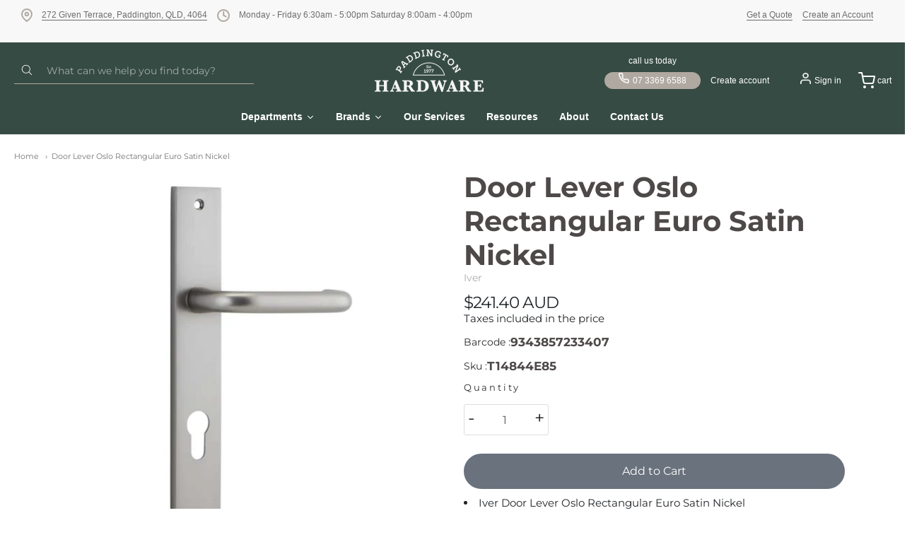

--- FILE ---
content_type: text/html; charset=utf-8
request_url: https://paddingtonhardware.com.au/products/door-lever-oslo-rectangular-euro-satin-nickel
body_size: 79614
content:
















<!doctype html>














<!-- Proudly powered by Shopify - https://shopify.com -->

<html class="no-js product door-lever-oslo-rectangular-euro-satin-nickel" lang="en">

  <head>

     <!-- Google tag (gtag.js) -->
<script async src="https://www.googletagmanager.com/gtag/js?id=AW-16490926948">
</script>
<script>
  window.dataLayer = window.dataLayer || [];
  function gtag(){dataLayer.push(arguments);}
  gtag('js', new Date());

  gtag('config', 'AW-16490926948');
</script>
   
<meta name="google-site-verification" content="dCyFasi40BIORcgs7TWnXVbhYPlPuzPkMvxSOdYPpms" />
    <!-- Google tag (gtag.js) -->
    <script async src="https://www.googletagmanager.com/gtag/js?id=G-C0FDDYN9Q1"></script>
    <script>
      window.dataLayer = window.dataLayer || [];
      function gtag(){dataLayer.push(arguments);}
        gtag('js', new Date());
        gtag('config', 'G-C0FDDYN9Q1');
    </script>

    <!-- Google Tag Manager -->
    <script>
      (function(w,d,s,l,i){w[l]=w[l]||[];w[l].push({'gtm.start': new Date().getTime(), event:'gtm.js'});
      var f=d.getElementsByTagName(s)[0],j=d.createElement(s),dl=l!='dataLayer'?'&l='+l:'';j.async=true;j.src='https://www.googletagmanager.com/gtm.js?id='+i+dl;f.parentNode.insertBefore(j,f);})(window,document,'script','dataLayer','GTM-PPCRQVG');</script>
      <!-- End Google Tag Manager -->
    
    <meta charset="utf-8">
<meta http-equiv="X-UA-Compatible" content="IE=edge,chrome=1">
<meta name="viewport" content="width=device-width, initial-scale=1">

<link rel="canonical" href="https://paddingtonhardware.com.au/products/door-lever-oslo-rectangular-euro-satin-nickel">


  <link rel="shortcut icon" href="//paddingtonhardware.com.au/cdn/shop/files/Paddington_Logo-photoaidcom-cropped_32x32.png?v=1725501759" type="image/png">











<title>Door Lever Oslo Rectangular Euro Satin Nickel | Paddington Hardware</title>




  <meta name="description" content="Iver Door Lever Oslo Rectangular Euro Satin NickelCTC85mm H240xW38xP54mmSold in pairsHalf sets available with dummy fixings85mm euro lock not includedSKU: 14844E85">


    <meta property="og:site_name" content="Paddington Hardware">


  <meta property="og:type" content="product">
  <meta property="og:title" content="Door Lever Oslo Rectangular Euro Satin Nickel">
  <meta property="og:url" content="https://paddingtonhardware.com.au/products/door-lever-oslo-rectangular-euro-satin-nickel">
  <meta property="og:description" content="Iver Door Lever Oslo Rectangular Euro Satin NickelCTC85mm H240xW38xP54mmSold in pairsHalf sets available with dummy fixings85mm euro lock not includedSKU: 14844E85">
  
    <meta property="og:image" content="http://paddingtonhardware.com.au/cdn/shop/files/20251027194715_1200x630.jpg?v=1761601148">
    <meta property="og:image:secure_url" content="https://paddingtonhardware.com.au/cdn/shop/files/20251027194715_1200x630.jpg?v=1761601148">
    <meta property="og:image:width" content="1200"/>
    <meta property="og:image:height" content="630"/>
  
  <meta property="og:price:amount" content="241.40">
  <meta property="og:price:currency" content="AUD">



  <meta name="twitter:card" content="summary">





  <meta name="twitter:title" content="Door Lever Oslo Rectangular Euro Satin Nickel">
  <meta name="twitter:description" content="Iver Door Lever Oslo Rectangular Euro Satin NickelCTC85mm H240xW38xP54mmSold in pairsHalf sets available with dummy fixings85mm euro lock not includedSKU: 14844E85">
  <meta name="twitter:image" content="https://paddingtonhardware.com.au/cdn/shop/files/20251027194715_1200x630.jpg?v=1761601148">
  <meta name="twitter:image:width" content="1024">
  <meta name="twitter:image:height" content="1024">



    <link rel="preconnect" href="https://cdn.shopify.com" crossorigin>
    <link rel="preconnect" href="https://fonts.shopify.com" crossorigin>

    







<link rel="preload" as="font" href="//paddingtonhardware.com.au/cdn/fonts/montserrat/montserrat_n4.81949fa0ac9fd2021e16436151e8eaa539321637.woff2" type="font/woff2" crossorigin="anonymous"/>


  <link rel="preload" as="font" href="//paddingtonhardware.com.au/cdn/fonts/montserrat/montserrat_n7.3c434e22befd5c18a6b4afadb1e3d77c128c7939.woff2" type="font/woff2" crossorigin="anonymous"/>



  <link rel="preload" as="font" href="//paddingtonhardware.com.au/cdn/fonts/montserrat/montserrat_i4.5a4ea298b4789e064f62a29aafc18d41f09ae59b.woff2" type="font/woff2" crossorigin="anonymous"/>



  <link rel="preload" as="font" href="//paddingtonhardware.com.au/cdn/fonts/montserrat/montserrat_i7.a0d4a463df4f146567d871890ffb3c80408e7732.woff2" type="font/woff2" crossorigin="anonymous"/>










<link rel="preload" as="font" href="//paddingtonhardware.com.au/cdn/fonts/montserrat/montserrat_n7.3c434e22befd5c18a6b4afadb1e3d77c128c7939.woff2" type="font/woff2" crossorigin="anonymous"/>


  <link rel="preload" as="font" href="//paddingtonhardware.com.au/cdn/fonts/montserrat/montserrat_n9.680ded1be351aa3bf3b3650ac5f6df485af8a07c.woff2" type="font/woff2" crossorigin="anonymous"/>



  <link rel="preload" as="font" href="//paddingtonhardware.com.au/cdn/fonts/montserrat/montserrat_i7.a0d4a463df4f146567d871890ffb3c80408e7732.woff2" type="font/woff2" crossorigin="anonymous"/>



  <link rel="preload" as="font" href="//paddingtonhardware.com.au/cdn/fonts/montserrat/montserrat_i9.cd566e55c5982a3a39b3949665a79c881e095b14.woff2" type="font/woff2" crossorigin="anonymous"/>










<link rel="preload" as="font" href="//paddingtonhardware.com.au/cdn/fonts/montserrat/montserrat_n4.81949fa0ac9fd2021e16436151e8eaa539321637.woff2" type="font/woff2" crossorigin="anonymous"/>


  <link rel="preload" as="font" href="//paddingtonhardware.com.au/cdn/fonts/montserrat/montserrat_n7.3c434e22befd5c18a6b4afadb1e3d77c128c7939.woff2" type="font/woff2" crossorigin="anonymous"/>



  <link rel="preload" as="font" href="//paddingtonhardware.com.au/cdn/fonts/montserrat/montserrat_i4.5a4ea298b4789e064f62a29aafc18d41f09ae59b.woff2" type="font/woff2" crossorigin="anonymous"/>



  <link rel="preload" as="font" href="//paddingtonhardware.com.au/cdn/fonts/montserrat/montserrat_i7.a0d4a463df4f146567d871890ffb3c80408e7732.woff2" type="font/woff2" crossorigin="anonymous"/>


    <style data-shopify>
  :root {
    /* Content */
    --font_body_family: Montserrat, sans-serif;

    --bg_header_color: #364b44;
    --color_header_text: #5f5755;
    --color_content_heading: #4e4949;
    --color_content_text: #5f5755;
    --color_content_text_light: #aea8a8;
    --color_content_text_extra_light: rgba(174, 168, 168, 0.2);
    --color_content_link: #f66d47;
    --color_content_link_hover: #eae8e8;
    --color_content_line: #eae8e8;
    --bg_content_color: #ffffff;

    /* Button */
    --bg_content_button: #b0a9a1;
    --bg_content_button_hover: #e2e2e2;
    --color_content_button_text: #ffffff;
    --color_content_button_text_hover: #ffffff;
    --bg_content_button_alpha_05: rgba(176, 169, 161, 0.05);

    /* Top Bar */
    --color_top_bar_text: #5f5755;
    --color_top_bar_link: #aea8a8;
    --color_top_bar_link_hover: #e2e2e2;
    --bg_top_bar_color: #364b44;


    /*Main Menu */
    --color_main_menu_link: #ffffff;
    --color_main_menu_link_hover: #888888;
    --color_header_line: #eae8e8;

    /* Typo */
    --typo_main_menu_dropdown_font_size: 15px;
    --typo_primary_line_height: 1.25;

    /* Footer */
    --color_footer_content_text: #999493;
    --color_footer_text: #999493;
    --color_footer_link: #999493;
    --color_footer_link_hover: #ffffff;
    --color_footer_content_text_light: #c2bbba;
    --color_footer_content_link: #c2bbba;
    --color_footer_content_link_hover: #ffffff;
    --bg_footer_content_color: #333132;
    --color_footer_content_heading: #ffffff;
    --color_footer_content_line: #494341;
    --bg_footer_color: #302e2f;
    --color_footer_text_alpha_25: rgba(153, 148, 147, 0.25);


    /* Misc */
    --bg_sale_sticker_color: #50b83c;
    --color_sale_sticker: #ffffff;
    --color_brand_link: #ffffff;


    /* Announcement */
    --color_announcement_bar_text: #6d6d6d;
    --bg_announcement_bar_color: #f8f8f8;

    /* Sticky Cart */
    --sticky_cart_text: #5f5755;
    --sticky_cart_background: #ffffff;
    --sticky_cart_text_hover: #8d8d8d;

    /* Custom */
    --bg_content_color_alpha_8: rgba(255, 255, 255, 0.8);
    --color_content_link_alpha_08: rgba(246, 109, 71, 0.08);
    --color_content_link_alpha_6: rgba(246, 109, 71, 0.6);
    --color_content_link_alpha_3: rgba(246, 109, 71, 0.3);
    --color_content_link_alpha_2: rgba(246, 109, 71, 0.2);

    /* SVGs */
    --color_content_text_select_alpha_5: url("data:image/svg+xml,%3Csvg xmlns='http://www.w3.org/2000/svg' width='12px' height='7px' fill='rgba(95, 87, 85, 0.5)'%3E%3Cpath d='M0.653526932,0.762448087 C0.292593974,0.341359636 0.455760956,0 1.00247329,0 L10.5044548,0 C11.3304216,0 11.5684948,0.503422737 11.0226426,1.14025025 L6.65352693,6.23755191 C6.29259397,6.65864036 5.71060753,6.66237545 5.34647307,6.23755191 L0.653526932,0.762448087 Z'%3E%3C/path%3E%3C/svg%3E");
    --color_content_text_select: url("data:image/svg+xml,%3Csvg xmlns='http://www.w3.org/2000/svg' width='12px' height='7px' fill='%235f5755'%3E%3Cpath d='M0.653526932,0.762448087 C0.292593974,0.341359636 0.455760956,0 1.00247329,0 L10.5044548,0 C11.3304216,0 11.5684948,0.503422737 11.0226426,1.14025025 L6.65352693,6.23755191 C6.29259397,6.65864036 5.71060753,6.66237545 5.34647307,6.23755191 L0.653526932,0.762448087 Z'%3E%3C/path%3E%3C/svg%3E");
    --color_footer_text_select_alpha_25: url("data:image/svg+xml,%3Csvg xmlns='http://www.w3.org/2000/svg' width='12px' height='7px' fill='rgba(153, 148, 147, 0.25)'%3E%3Cpath d='M0.653526932,0.762448087 C0.292593974,0.341359636 0.455760956,0 1.00247329,0 L10.5044548,0 C11.3304216,0 11.5684948,0.503422737 11.0226426,1.14025025 L6.65352693,6.23755191 C6.29259397,6.65864036 5.71060753,6.66237545 5.34647307,6.23755191 L0.653526932,0.762448087 Z'%3E%3C/path%3E%3C/svg%3E");
    --color_footer_text_select: url("data:image/svg+xml,%3Csvg xmlns='http://www.w3.org/2000/svg' width='12px' height='7px' fill='%23999493'%3E%3Cpath d='M0.653526932,0.762448087 C0.292593974,0.341359636 0.455760956,0 1.00247329,0 L10.5044548,0 C11.3304216,0 11.5684948,0.503422737 11.0226426,1.14025025 L6.65352693,6.23755191 C6.29259397,6.65864036 5.71060753,6.66237545 5.34647307,6.23755191 L0.653526932,0.762448087 Z'%3E%3C/path%3E%3C/svg%3E");


    /* specific colors for Shop Pay Installments Banner */
    --payment-terms-background-color: #ffffff;
    /* End Shop Pay Installment Banner */

  }
</style>


    <style id="initial-css">
  *,::after,::before{box-sizing:border-box}
  html {
    box-sizing: border-box;
    height: 100%;
  }
  #loading {
    opacity: 1;
    visibility: visible;
    display: -webkit-box;
    display: -webkit-flex;
    display: -ms-flexbox;
    display: flex;
    -webkit-box-pack: center;
    -webkit-justify-content: center;
    -ms-flex-pack: center;
    justify-content: center;
    -webkit-box-align: center;
    -webkit-align-items: center;
    -ms-flex-align: center;
    align-items: center;
    position: fixed;
    top: 0;
    left: 0;
    width: 100% !important;
    height: 100% !important;
    z-index: 999999;
    background-color: #fff;
  }
  #loading .spinner {
    position: relative;
    width: 40px;
    height: 20px;
  }
  #loading .spinner:before,
  #loading .spinner:after {
    display: inline-block;
    content: "";
    position: absolute;
    left: 0;
    width: 50%;
    height: 100%;
    border-radius: 50%;
    -webkit-animation: spinner-move ease-in-out 0.5s infinite alternate,
      spinner-cover 1s infinite reverse;
    animation: spinner-move ease-in-out 0.5s infinite alternate,
      spinner-cover 1s infinite reverse;
  }
  #loading .spinner:before {
    background-color: var(--color_content_link);
    -webkit-animation-direction: alternate-reverse, normal;
    animation-direction: alternate-reverse, normal;
  }
  #loading .spinner:after {
    background-color: var(--color_content_link_hover);
  }
  @-webkit-keyframes spinner-move {
    to {
      left: 50%;
    }
  }
  @keyframes spinner-move {
    to {
      left: 50%;
    }
  }
  @-webkit-keyframes spinner-cover {
    0%,
    49.9% {
      z-index: 1;
    }
    50.1%,
    to {
      z-index: 0;
    }
  }
  @keyframes spinner-cover {
    0%,
    49.9% {
      z-index: 1;
    }
    50.1%,
    to {
      z-index: 0;
    }
  }

  #shopify-section-header, .shopify-section-group-header-group {
    border-bottom: 1px solid rgba(0,0,0,.08);
  }

  @media screen and (min-width: 640px) {
    .columns.medium-6:last-child {margin-right: 0;}
  }
  @media screen and (min-width: 1024px) {
    .columns.medium-6:last-child {margin-right: 0;}
  }
  /* NORMALIZE.CSS 8.0.1 */
html{line-height:1.15;-webkit-text-size-adjust:100%}body{margin:0}main{display:block}h1{font-size:2em;margin:.67em 0}hr{box-sizing:content-box;height:0;overflow:visible}pre{font-family:monospace,monospace;font-size:1em}a{background-color:transparent}abbr[title]{border-bottom:none;text-decoration:underline;text-decoration:underline dotted}b,strong{font-weight:bolder}code,kbd,samp{font-family:monospace,monospace;font-size:1em}small{font-size:80%}sub,sup{font-size:75%;line-height:0;position:relative;vertical-align:baseline}sub{bottom:-.25em}sup{top:-.5em}img{border-style:none}button,input,optgroup,select,textarea{font-family:inherit;font-size:100%;line-height:1.15;margin:0}button,input{overflow:visible}button,select{text-transform:none}[type=button],[type=reset],[type=submit],button{-webkit-appearance:button}[type=button]::-moz-focus-inner,[type=reset]::-moz-focus-inner,[type=submit]::-moz-focus-inner,button::-moz-focus-inner{border-style:none;padding:0}[type=button]:-moz-focusring,[type=reset]:-moz-focusring,[type=submit]:-moz-focusring,button:-moz-focusring{outline:1px dotted ButtonText}fieldset{padding:.35em .75em .625em}legend{box-sizing:border-box;color:inherit;display:table;max-width:100%;padding:0;white-space:normal}progress{vertical-align:baseline}textarea{overflow:auto}[type=checkbox],[type=radio]{box-sizing:border-box;padding:0}[type=number]::-webkit-inner-spin-button,[type=number]::-webkit-outer-spin-button{height:auto}[type=search]{-webkit-appearance:textfield;outline-offset:-2px}[type=search]::-webkit-search-decoration{-webkit-appearance:none}::-webkit-file-upload-button{-webkit-appearance:button;font:inherit}details{display:block}summary{display:list-item}template{display:none}[hidden]{display:none}
/* FLICKITY 2.2.1 */
.flickity-enabled{position:relative}.flickity-enabled:focus{outline:0}.flickity-viewport{overflow:hidden;position:relative;height:100%}.flickity-slider{position:absolute;width:100%;height:100%}.flickity-enabled.is-draggable{-webkit-tap-highlight-color:transparent;-webkit-user-select:none;-moz-user-select:none;-ms-user-select:none;user-select:none}.flickity-enabled.is-draggable .flickity-viewport{cursor:move;cursor:-webkit-grab;cursor:grab}.flickity-enabled.is-draggable .flickity-viewport.is-pointer-down{cursor:-webkit-grabbing;cursor:grabbing}.flickity-button{position:absolute;background:hsla(0,0%,100%,.75);border:none;color:#333}.flickity-button:hover{background:#fff;cursor:pointer}.flickity-button:focus{outline:0;box-shadow:0 0 0 5px #19f}.flickity-button:active{opacity:.6}.flickity-button:disabled{opacity:.3;cursor:auto;pointer-events:none}.flickity-button-icon{fill:currentColor}.flickity-prev-next-button{top:50%;width:44px;height:44px;border-radius:50%;transform:translateY(-50%)}.flickity-prev-next-button.previous{left:10px}.flickity-prev-next-button.next{right:10px}.flickity-rtl .flickity-prev-next-button.previous{left:auto;right:10px}.flickity-rtl .flickity-prev-next-button.next{right:auto;left:10px}.flickity-prev-next-button .flickity-button-icon{position:absolute;left:20%;top:20%;width:60%;height:60%}.flickity-page-dots{position:absolute;width:100%;bottom:-25px;padding:0;margin:0;list-style:none;text-align:center;line-height:1}.flickity-rtl .flickity-page-dots{direction:rtl}.flickity-page-dots .dot{display:inline-block;width:10px;height:10px;margin:0 8px;background:#333;border-radius:50%;opacity:.25;cursor:pointer}.flickity-page-dots .dot.is-selected{opacity:1}

  .secondary-media-types.image-container-position.aspect__square {
    height: 5.375rem;
  }
  /** Typeahead */
  .typeahead__container * {
      -webkit-box-sizing: border-box;
      box-sizing: border-box;
      outline: 0;
  }
  .typeahead__field {
    color: #555;
  }
  .typeahead__field {
      display: -webkit-box;
      display: -webkit-flex;
      display: -ms-flexbox;
      display: flex;
      position: relative;
      width: 100%;
  }
  .typeahead__query {
    position: relative;
    z-index: 2;
    width: 100%;
  }
  .typeahead__button, .typeahead__filter {
    z-index: 1;
  }
  .typeahead__field .typeahead__hint, .typeahead__field [contenteditable], .typeahead__field input, .typeahead__field textarea {
    display: block;
    width: 100%;
    line-height: 1.25;
    min-height: calc(.5rem * 2 + 1.25rem + 2px);
    padding: .5rem .75rem;
    background: #fff;
    border: 1px solid #ccc;
    border-radius: 2px 0 0 2px;
    -webkit-appearance: none;
    -moz-appearance: none;
    appearance: none;
    -webkit-box-sizing: border-box;
    box-sizing: border-box;
  }
  .typeahead__container button, .typeahead__container input {
    overflow: visible;
  }
  .typeahead__container button, .typeahead__container input, .typeahead__container optgroup, .typeahead__container select, .typeahead__container textarea {
    font: inherit;
    margin: 0;
  }
  [type=search] {
    -webkit-appearance: textfield;
   outline-offset: -2px;
  }
  .typeahead__container input {
    font: inherit;
  }
  .typeahead__container [type=submit], .typeahead__container button {
    -webkit-appearance: button;
  }
  .typeahead__container button {
    display: inline-block;
    margin-bottom: 0;
    text-align: center;
    -ms-touch-action: manipulation;
    touch-action: manipulation;
    cursor: pointer;
    background-color: #fff;
    border: 1px solid #ccc;
    line-height: 1.25;
    padding: .5rem .75rem;
    -webkit-user-select: none;
    -moz-user-select: none;
    -ms-user-select: none;
    user-select: none;
    color: #555;
  }
  .typeahead__container button {
    text-transform: none;
    font: inherit;
    vertical-align: middle;
    white-space: nowrap;
  }
  .typeahead__cancel-button {
    display: none;
    width: 37px;
    height: 40px;
    padding: 7px;
    font-size: 1.25rem;
    line-height: 1;
  }

  .shopify-payment-button__button--hidden {
    display: none!important
  }

  .pricing.lht {
    height: 29px;
  }
</style>

    <link rel="stylesheet" href="https://cdnjs.cloudflare.com/ajax/libs/font-awesome/6.0.0/css/all.min.css"/>

    <link rel="stylesheet" href="//paddingtonhardware.com.au/cdn/shop/t/32/assets/theme-vendor.css?v=126752861300734228711744170398" type="text/css" media="print" onload="this.media='all'">
    <link rel="stylesheet" href="//paddingtonhardware.com.au/cdn/shop/t/32/assets/theme.css?v=16837961651377527691744170398" type="text/css" media="all" onload="this.media='all'">
    <link rel="stylesheet" href="//paddingtonhardware.com.au/cdn/shop/t/32/assets/theme-custom.css?v=117929441783371388631744170398" type="text/css" media="print" onload="this.media='all'">
    <link rel="stylesheet" href="//paddingtonhardware.com.au/cdn/shop/t/32/assets/fonts.css?v=169550065972713137921758278715" type="text/css" media="print" onload="this.media='all'">

    <link rel="stylesheet" href="https://maxcdn.bootstrapcdn.com/bootstrap/4.5.2/css/bootstrap.min.css">
    <link rel="stylesheet" href="https://cdnjs.cloudflare.com/ajax/libs/OwlCarousel2/2.3.4/assets/owl.theme.default.css">
    <link rel="stylesheet" href="https://cdnjs.cloudflare.com/ajax/libs/OwlCarousel2/2.3.4/assets/owl.carousel.min.css">

    <noscript>
      <link rel="stylesheet" href="//paddingtonhardware.com.au/cdn/shop/t/32/assets/theme-vendor.css?v=126752861300734228711744170398" type="text/css" media="all">
      <link rel="stylesheet" href="//paddingtonhardware.com.au/cdn/shop/t/32/assets/theme.css?v=16837961651377527691744170398" type="text/css" media="all">
      <link rel="stylesheet" href="//paddingtonhardware.com.au/cdn/shop/t/32/assets/fonts.css?v=169550065972713137921758278715" type="text/css" media="all">
    </noscript>

    <script src="https://www.google.com/recaptcha/api.js?onload=onloadCallback&render=explicit"></script>

    <script>
  document.documentElement.className = document.documentElement.className.replace('no-js', 'js');
  window.addEventListener('DOMContentLoaded', (e) => {
    skupHideSpinner();
    skupSetViewPortForMobile();
  });

  function skupHideSpinner() {
    const loading = document.getElementById('loading');
    if (! loading) {
      return;
    }
    loading.style.opacity = '0';
    loading.style.visibility = 'hidden';
    setTimeout(function () {
      loading.style.display = 'none';
    }, 1000);
  }

  function skupSetViewPortForMobile() {
    /*(function ($) {
      var meta = $('head meta[name="viewport"]');
      $("input, select, textarea").on('touchstart', function() {
        meta.attr('content', 'width=device-width, initial-scale=1, user-scalable=0');
      });
      $("input, select, textarea").on('touchend', function() {
        setTimeout(function () {
          meta.attr('content', 'width=device-width, initial-scale=1, user-scalable=1');
        }, 100);
      });
    }(jQuery.noConflict()));*/
  }
</script>


    <script>
  window.lazySizesConfig = window.lazySizesConfig || {};
  lazySizesConfig.loadMode = 1;
  lazySizesConfig.loadHidden = false;
</script>
<script src="https://cdnjs.cloudflare.com/ajax/libs/lazysizes/4.0.1/plugins/respimg/ls.respimg.min.js" async="async"></script>
<script src="https://cdnjs.cloudflare.com/ajax/libs/lazysizes/4.0.1/plugins/rias/ls.rias.min.js" async="async"></script>
<script src="https://cdnjs.cloudflare.com/ajax/libs/lazysizes/4.0.1/plugins/parent-fit/ls.parent-fit.min.js" async="async"></script>
<script src="https://cdnjs.cloudflare.com/ajax/libs/lazysizes/4.0.1/plugins/bgset/ls.bgset.min.js" async="async"></script>
<script src="https://cdnjs.cloudflare.com/ajax/libs/lazysizes/4.0.1/lazysizes.min.js" async="async"></script>

    




















<script>
  window.Station || (window.Station = {
    App: {
      config: {
        mediumScreen: 640,
        largeScreen: 1024
      }
    },
    Theme: {
      givenName: "Updated Providence (09-04-2025)[]",
      id: 148766097634,
      name: "Providence",
      version: "5.11.10",
      config: {
        search: {
          enableSuggestions: true,
          showVendor: true,
          showPrice: true,
          showUnavailableProducts: "hide",
          enterKeySubmit: true
        },
        product: {
          enableDeepLinking: true,
          enableHighlightAddWhenSale: true,
          enableLightbox: true,
          enableQtyLimit: false,
          enableSelectAnOption: false,
          enableSetVariantFromSecondary: true,
          lightboxImageSize: "master",
          primaryImageSize: "1024x1024",
          showPrimaryImageFirst: false
        },
        mediaQuery: {
          mediumUp: 'screen and (min-width: 768px)',
          small: 'screen and (max-width: 767px)',
        }
      },
      current: {
        article: null,
        cart: {"note":null,"attributes":{},"original_total_price":0,"total_price":0,"total_discount":0,"total_weight":0.0,"item_count":0,"items":[],"requires_shipping":false,"currency":"AUD","items_subtotal_price":0,"cart_level_discount_applications":[],"checkout_charge_amount":0},
        collection: null,
        featured_media_id: 36752310239458,
        featuredImageID: 47241390325986,
        product: {"id":7816786903266,"title":"Door Lever Oslo Rectangular Euro Satin Nickel","handle":"door-lever-oslo-rectangular-euro-satin-nickel","description":"\u003cli\u003eIver Door Lever Oslo Rectangular Euro Satin Nickel\u003c\/li\u003e\u003cli\u003eCTC85mm H240xW38xP54mm\u003c\/li\u003e\u003cli\u003eSold in pairs\u003c\/li\u003e\u003cli\u003eHalf sets available with dummy fixings\u003c\/li\u003e\u003cli\u003e85mm euro lock not included\u003c\/li\u003e\u003cbr\u003eSKU: 14844E85\u003cbr\u003e","published_at":"2026-01-28T02:45:20+11:00","created_at":"2022-07-28T18:23:48+10:00","vendor":"Iver","type":"Architectural Hardware","tags":["Architectural Hardware","Door Furniture","Door Levers","SHIPPING"],"price":24140,"price_min":24140,"price_max":24140,"available":true,"price_varies":false,"compare_at_price":24140,"compare_at_price_min":24140,"compare_at_price_max":24140,"compare_at_price_varies":false,"variants":[{"id":44989960028386,"title":"Default Title","option1":"Default Title","option2":null,"option3":null,"sku":"T14844E85","requires_shipping":true,"taxable":true,"featured_image":null,"available":true,"name":"Door Lever Oslo Rectangular Euro Satin Nickel","public_title":null,"options":["Default Title"],"price":24140,"weight":0,"compare_at_price":24140,"inventory_management":null,"barcode":"9343857233407","requires_selling_plan":false,"selling_plan_allocations":[]}],"images":["\/\/paddingtonhardware.com.au\/cdn\/shop\/files\/20251027194715.jpg?v=1761601148"],"featured_image":"\/\/paddingtonhardware.com.au\/cdn\/shop\/files\/20251027194715.jpg?v=1761601148","options":["Title"],"media":[{"alt":"Door Lever Oslo Rectangular Euro Satin Nickel","id":36752310239458,"position":1,"preview_image":{"aspect_ratio":1.0,"height":1000,"width":1000,"src":"\/\/paddingtonhardware.com.au\/cdn\/shop\/files\/20251027194715.jpg?v=1761601148"},"aspect_ratio":1.0,"height":1000,"media_type":"image","src":"\/\/paddingtonhardware.com.au\/cdn\/shop\/files\/20251027194715.jpg?v=1761601148","width":1000}],"requires_selling_plan":false,"selling_plan_groups":[],"content":"\u003cli\u003eIver Door Lever Oslo Rectangular Euro Satin Nickel\u003c\/li\u003e\u003cli\u003eCTC85mm H240xW38xP54mm\u003c\/li\u003e\u003cli\u003eSold in pairs\u003c\/li\u003e\u003cli\u003eHalf sets available with dummy fixings\u003c\/li\u003e\u003cli\u003e85mm euro lock not included\u003c\/li\u003e\u003cbr\u003eSKU: 14844E85\u003cbr\u003e"},
        template: "product",
        templateType: "product",
        variant: {"id":44989960028386,"title":"Default Title","option1":"Default Title","option2":null,"option3":null,"sku":"T14844E85","requires_shipping":true,"taxable":true,"featured_image":null,"available":true,"name":"Door Lever Oslo Rectangular Euro Satin Nickel","public_title":null,"options":["Default Title"],"price":24140,"weight":0,"compare_at_price":24140,"inventory_management":null,"barcode":"9343857233407","requires_selling_plan":false,"selling_plan_allocations":[]},
        players: {
          youtube: {},
          vimeo: {}
        }
      },
      customerLoggedIn: false,
      shop: {
        collectionsCount: 764,
        currency: "AUD",
        domain: "paddingtonhardware.com.au",
        locale: "en",
        moneyFormat: "${{amount}}",
        moneyWithCurrencyFormat: "${{amount}} AUD",
        name: "Paddington Hardware",
        productsCount: 14554,
        url: "https:\/\/paddingtonhardware.com.au",
        
        root: "\/"
      },
      routes: {
        predictive_search_url: '/search/suggest'
      },
      i18n: {
        search: {
          suggestions: {
            products: "Products",
            collections: "Collections",
            pages: "Pages",
            articles: "Articles",
          },
          results: {
            show: "Show all results for",
            none: "No results found for"
          }
        },
        cart: {
          itemCount: {
            zero: "0 items",
            one: "1 item",
            other: "{{ count }} items"
          },
          notification: {
            productAdded: "{{ product_title }} has been added to your cart. {{ view_cart_link }}",
            viewCartLink: "View Cart"
          }
        },
        map: {
          errors: {
            addressError: "Error looking up that address",
            addressNoResults: "No results for that address",
            addressQueryLimitHTML: "You have exceeded the Google API usage limit. Consider upgrading to a \u003ca href=\"https:\/\/developers.google.com\/maps\/premium\/usage-limits\"\u003ePremium Plan\u003c\/a\u003e.",
            authErrorHTML: "There was a problem authenticating your Google Maps API Key"
          }
        },
        product: {
          addToCart: "Add to Cart",
          soldOut: "Sold Out",
          unavailable: "Unavailable",
          onSale: "Sale!",
          regularPrice: "Regular price",
          unitPrice: "per",
          unitPriceSeparator: "per"
        },
        a11y: {
          close: "Close"
        }
      }
    }
  });
  window.Station.Theme.current.inventory || (window.Station.Theme.current.inventory = {44989960028386: {
        policy: "deny",
        quantity: 0
      }
});
</script>


    <script src="https://code.jquery.com/jquery-3.4.1.min.js" ></script>

    <script type="text/javascript" src="//paddingtonhardware.com.au/cdn/shop/t/32/assets/theme-vendor.js?v=115272055657488956361744170398" defer="defer"></script>

    <script type="text/javascript" src="/services/javascripts/currencies.js" defer="defer"></script>
    <script type="text/javascript" src="//paddingtonhardware.com.au/cdn/shop/t/32/assets/jquery.currencies.min.js?v=60353433255631663501744170398" defer="defer"></script>
    <script type="text/javascript" src="//paddingtonhardware.com.au/cdn/shop/t/32/assets/theme.js?v=150824604202754433321744170398" defer="defer"></script>
    <script type="text/javascript" src="//paddingtonhardware.com.au/cdn/shop/t/32/assets/theme-custom.js?v=2786494405936754481744170398" defer="defer"></script>

    
  <script>window.performance && window.performance.mark && window.performance.mark('shopify.content_for_header.start');</script><meta name="google-site-verification" content="rjzTtnRND9pdGTCdlaKMaiTA7y4AEI3kxW3F_m_kEG0">
<meta id="shopify-digital-wallet" name="shopify-digital-wallet" content="/61965107426/digital_wallets/dialog">
<meta name="shopify-checkout-api-token" content="580fd696029db4094f929e7bdd0975f9">
<meta id="in-context-paypal-metadata" data-shop-id="61965107426" data-venmo-supported="false" data-environment="production" data-locale="en_US" data-paypal-v4="true" data-currency="AUD">
<link rel="alternate" type="application/json+oembed" href="https://paddingtonhardware.com.au/products/door-lever-oslo-rectangular-euro-satin-nickel.oembed">
<script async="async" src="/checkouts/internal/preloads.js?locale=en-AU"></script>
<link rel="preconnect" href="https://shop.app" crossorigin="anonymous">
<script async="async" src="https://shop.app/checkouts/internal/preloads.js?locale=en-AU&shop_id=61965107426" crossorigin="anonymous"></script>
<script id="apple-pay-shop-capabilities" type="application/json">{"shopId":61965107426,"countryCode":"AU","currencyCode":"AUD","merchantCapabilities":["supports3DS"],"merchantId":"gid:\/\/shopify\/Shop\/61965107426","merchantName":"Paddington Hardware","requiredBillingContactFields":["postalAddress","email","phone"],"requiredShippingContactFields":["postalAddress","email","phone"],"shippingType":"shipping","supportedNetworks":["visa","masterCard","amex","jcb"],"total":{"type":"pending","label":"Paddington Hardware","amount":"1.00"},"shopifyPaymentsEnabled":true,"supportsSubscriptions":true}</script>
<script id="shopify-features" type="application/json">{"accessToken":"580fd696029db4094f929e7bdd0975f9","betas":["rich-media-storefront-analytics"],"domain":"paddingtonhardware.com.au","predictiveSearch":true,"shopId":61965107426,"locale":"en"}</script>
<script>var Shopify = Shopify || {};
Shopify.shop = "paddington-hardware.myshopify.com";
Shopify.locale = "en";
Shopify.currency = {"active":"AUD","rate":"1.0"};
Shopify.country = "AU";
Shopify.theme = {"name":"Updated Providence (09-04-2025)[]","id":148766097634,"schema_name":"Providence","schema_version":"6.0.4","theme_store_id":587,"role":"main"};
Shopify.theme.handle = "null";
Shopify.theme.style = {"id":null,"handle":null};
Shopify.cdnHost = "paddingtonhardware.com.au/cdn";
Shopify.routes = Shopify.routes || {};
Shopify.routes.root = "/";</script>
<script type="module">!function(o){(o.Shopify=o.Shopify||{}).modules=!0}(window);</script>
<script>!function(o){function n(){var o=[];function n(){o.push(Array.prototype.slice.apply(arguments))}return n.q=o,n}var t=o.Shopify=o.Shopify||{};t.loadFeatures=n(),t.autoloadFeatures=n()}(window);</script>
<script>
  window.ShopifyPay = window.ShopifyPay || {};
  window.ShopifyPay.apiHost = "shop.app\/pay";
  window.ShopifyPay.redirectState = null;
</script>
<script id="shop-js-analytics" type="application/json">{"pageType":"product"}</script>
<script defer="defer" async type="module" src="//paddingtonhardware.com.au/cdn/shopifycloud/shop-js/modules/v2/client.init-shop-cart-sync_BT-GjEfc.en.esm.js"></script>
<script defer="defer" async type="module" src="//paddingtonhardware.com.au/cdn/shopifycloud/shop-js/modules/v2/chunk.common_D58fp_Oc.esm.js"></script>
<script defer="defer" async type="module" src="//paddingtonhardware.com.au/cdn/shopifycloud/shop-js/modules/v2/chunk.modal_xMitdFEc.esm.js"></script>
<script type="module">
  await import("//paddingtonhardware.com.au/cdn/shopifycloud/shop-js/modules/v2/client.init-shop-cart-sync_BT-GjEfc.en.esm.js");
await import("//paddingtonhardware.com.au/cdn/shopifycloud/shop-js/modules/v2/chunk.common_D58fp_Oc.esm.js");
await import("//paddingtonhardware.com.au/cdn/shopifycloud/shop-js/modules/v2/chunk.modal_xMitdFEc.esm.js");

  window.Shopify.SignInWithShop?.initShopCartSync?.({"fedCMEnabled":true,"windoidEnabled":true});

</script>
<script>
  window.Shopify = window.Shopify || {};
  if (!window.Shopify.featureAssets) window.Shopify.featureAssets = {};
  window.Shopify.featureAssets['shop-js'] = {"shop-cart-sync":["modules/v2/client.shop-cart-sync_DZOKe7Ll.en.esm.js","modules/v2/chunk.common_D58fp_Oc.esm.js","modules/v2/chunk.modal_xMitdFEc.esm.js"],"init-fed-cm":["modules/v2/client.init-fed-cm_B6oLuCjv.en.esm.js","modules/v2/chunk.common_D58fp_Oc.esm.js","modules/v2/chunk.modal_xMitdFEc.esm.js"],"shop-cash-offers":["modules/v2/client.shop-cash-offers_D2sdYoxE.en.esm.js","modules/v2/chunk.common_D58fp_Oc.esm.js","modules/v2/chunk.modal_xMitdFEc.esm.js"],"shop-login-button":["modules/v2/client.shop-login-button_QeVjl5Y3.en.esm.js","modules/v2/chunk.common_D58fp_Oc.esm.js","modules/v2/chunk.modal_xMitdFEc.esm.js"],"pay-button":["modules/v2/client.pay-button_DXTOsIq6.en.esm.js","modules/v2/chunk.common_D58fp_Oc.esm.js","modules/v2/chunk.modal_xMitdFEc.esm.js"],"shop-button":["modules/v2/client.shop-button_DQZHx9pm.en.esm.js","modules/v2/chunk.common_D58fp_Oc.esm.js","modules/v2/chunk.modal_xMitdFEc.esm.js"],"avatar":["modules/v2/client.avatar_BTnouDA3.en.esm.js"],"init-windoid":["modules/v2/client.init-windoid_CR1B-cfM.en.esm.js","modules/v2/chunk.common_D58fp_Oc.esm.js","modules/v2/chunk.modal_xMitdFEc.esm.js"],"init-shop-for-new-customer-accounts":["modules/v2/client.init-shop-for-new-customer-accounts_C_vY_xzh.en.esm.js","modules/v2/client.shop-login-button_QeVjl5Y3.en.esm.js","modules/v2/chunk.common_D58fp_Oc.esm.js","modules/v2/chunk.modal_xMitdFEc.esm.js"],"init-shop-email-lookup-coordinator":["modules/v2/client.init-shop-email-lookup-coordinator_BI7n9ZSv.en.esm.js","modules/v2/chunk.common_D58fp_Oc.esm.js","modules/v2/chunk.modal_xMitdFEc.esm.js"],"init-shop-cart-sync":["modules/v2/client.init-shop-cart-sync_BT-GjEfc.en.esm.js","modules/v2/chunk.common_D58fp_Oc.esm.js","modules/v2/chunk.modal_xMitdFEc.esm.js"],"shop-toast-manager":["modules/v2/client.shop-toast-manager_DiYdP3xc.en.esm.js","modules/v2/chunk.common_D58fp_Oc.esm.js","modules/v2/chunk.modal_xMitdFEc.esm.js"],"init-customer-accounts":["modules/v2/client.init-customer-accounts_D9ZNqS-Q.en.esm.js","modules/v2/client.shop-login-button_QeVjl5Y3.en.esm.js","modules/v2/chunk.common_D58fp_Oc.esm.js","modules/v2/chunk.modal_xMitdFEc.esm.js"],"init-customer-accounts-sign-up":["modules/v2/client.init-customer-accounts-sign-up_iGw4briv.en.esm.js","modules/v2/client.shop-login-button_QeVjl5Y3.en.esm.js","modules/v2/chunk.common_D58fp_Oc.esm.js","modules/v2/chunk.modal_xMitdFEc.esm.js"],"shop-follow-button":["modules/v2/client.shop-follow-button_CqMgW2wH.en.esm.js","modules/v2/chunk.common_D58fp_Oc.esm.js","modules/v2/chunk.modal_xMitdFEc.esm.js"],"checkout-modal":["modules/v2/client.checkout-modal_xHeaAweL.en.esm.js","modules/v2/chunk.common_D58fp_Oc.esm.js","modules/v2/chunk.modal_xMitdFEc.esm.js"],"shop-login":["modules/v2/client.shop-login_D91U-Q7h.en.esm.js","modules/v2/chunk.common_D58fp_Oc.esm.js","modules/v2/chunk.modal_xMitdFEc.esm.js"],"lead-capture":["modules/v2/client.lead-capture_BJmE1dJe.en.esm.js","modules/v2/chunk.common_D58fp_Oc.esm.js","modules/v2/chunk.modal_xMitdFEc.esm.js"],"payment-terms":["modules/v2/client.payment-terms_Ci9AEqFq.en.esm.js","modules/v2/chunk.common_D58fp_Oc.esm.js","modules/v2/chunk.modal_xMitdFEc.esm.js"]};
</script>
<script>(function() {
  var isLoaded = false;
  function asyncLoad() {
    if (isLoaded) return;
    isLoaded = true;
    var urls = ["https:\/\/loadmore-infinitescroll.extendons.com\/js\/storefront.js?shop=paddington-hardware.myshopify.com","https:\/\/na.shgcdn3.com\/pixel-collector.js?shop=paddington-hardware.myshopify.com"];
    for (var i = 0; i < urls.length; i++) {
      var s = document.createElement('script');
      s.type = 'text/javascript';
      s.async = true;
      s.src = urls[i];
      var x = document.getElementsByTagName('script')[0];
      x.parentNode.insertBefore(s, x);
    }
  };
  if(window.attachEvent) {
    window.attachEvent('onload', asyncLoad);
  } else {
    window.addEventListener('load', asyncLoad, false);
  }
})();</script>
<script id="__st">var __st={"a":61965107426,"offset":39600,"reqid":"b0793b48-ba3e-45d7-bc09-020bbe89ae46-1769530514","pageurl":"paddingtonhardware.com.au\/products\/door-lever-oslo-rectangular-euro-satin-nickel","u":"73dfa4716e99","p":"product","rtyp":"product","rid":7816786903266};</script>
<script>window.ShopifyPaypalV4VisibilityTracking = true;</script>
<script id="captcha-bootstrap">!function(){'use strict';const t='contact',e='account',n='new_comment',o=[[t,t],['blogs',n],['comments',n],[t,'customer']],c=[[e,'customer_login'],[e,'guest_login'],[e,'recover_customer_password'],[e,'create_customer']],r=t=>t.map((([t,e])=>`form[action*='/${t}']:not([data-nocaptcha='true']) input[name='form_type'][value='${e}']`)).join(','),a=t=>()=>t?[...document.querySelectorAll(t)].map((t=>t.form)):[];function s(){const t=[...o],e=r(t);return a(e)}const i='password',u='form_key',d=['recaptcha-v3-token','g-recaptcha-response','h-captcha-response',i],f=()=>{try{return window.sessionStorage}catch{return}},m='__shopify_v',_=t=>t.elements[u];function p(t,e,n=!1){try{const o=window.sessionStorage,c=JSON.parse(o.getItem(e)),{data:r}=function(t){const{data:e,action:n}=t;return t[m]||n?{data:e,action:n}:{data:t,action:n}}(c);for(const[e,n]of Object.entries(r))t.elements[e]&&(t.elements[e].value=n);n&&o.removeItem(e)}catch(o){console.error('form repopulation failed',{error:o})}}const l='form_type',E='cptcha';function T(t){t.dataset[E]=!0}const w=window,h=w.document,L='Shopify',v='ce_forms',y='captcha';let A=!1;((t,e)=>{const n=(g='f06e6c50-85a8-45c8-87d0-21a2b65856fe',I='https://cdn.shopify.com/shopifycloud/storefront-forms-hcaptcha/ce_storefront_forms_captcha_hcaptcha.v1.5.2.iife.js',D={infoText:'Protected by hCaptcha',privacyText:'Privacy',termsText:'Terms'},(t,e,n)=>{const o=w[L][v],c=o.bindForm;if(c)return c(t,g,e,D).then(n);var r;o.q.push([[t,g,e,D],n]),r=I,A||(h.body.append(Object.assign(h.createElement('script'),{id:'captcha-provider',async:!0,src:r})),A=!0)});var g,I,D;w[L]=w[L]||{},w[L][v]=w[L][v]||{},w[L][v].q=[],w[L][y]=w[L][y]||{},w[L][y].protect=function(t,e){n(t,void 0,e),T(t)},Object.freeze(w[L][y]),function(t,e,n,w,h,L){const[v,y,A,g]=function(t,e,n){const i=e?o:[],u=t?c:[],d=[...i,...u],f=r(d),m=r(i),_=r(d.filter((([t,e])=>n.includes(e))));return[a(f),a(m),a(_),s()]}(w,h,L),I=t=>{const e=t.target;return e instanceof HTMLFormElement?e:e&&e.form},D=t=>v().includes(t);t.addEventListener('submit',(t=>{const e=I(t);if(!e)return;const n=D(e)&&!e.dataset.hcaptchaBound&&!e.dataset.recaptchaBound,o=_(e),c=g().includes(e)&&(!o||!o.value);(n||c)&&t.preventDefault(),c&&!n&&(function(t){try{if(!f())return;!function(t){const e=f();if(!e)return;const n=_(t);if(!n)return;const o=n.value;o&&e.removeItem(o)}(t);const e=Array.from(Array(32),(()=>Math.random().toString(36)[2])).join('');!function(t,e){_(t)||t.append(Object.assign(document.createElement('input'),{type:'hidden',name:u})),t.elements[u].value=e}(t,e),function(t,e){const n=f();if(!n)return;const o=[...t.querySelectorAll(`input[type='${i}']`)].map((({name:t})=>t)),c=[...d,...o],r={};for(const[a,s]of new FormData(t).entries())c.includes(a)||(r[a]=s);n.setItem(e,JSON.stringify({[m]:1,action:t.action,data:r}))}(t,e)}catch(e){console.error('failed to persist form',e)}}(e),e.submit())}));const S=(t,e)=>{t&&!t.dataset[E]&&(n(t,e.some((e=>e===t))),T(t))};for(const o of['focusin','change'])t.addEventListener(o,(t=>{const e=I(t);D(e)&&S(e,y())}));const B=e.get('form_key'),M=e.get(l),P=B&&M;t.addEventListener('DOMContentLoaded',(()=>{const t=y();if(P)for(const e of t)e.elements[l].value===M&&p(e,B);[...new Set([...A(),...v().filter((t=>'true'===t.dataset.shopifyCaptcha))])].forEach((e=>S(e,t)))}))}(h,new URLSearchParams(w.location.search),n,t,e,['guest_login'])})(!0,!0)}();</script>
<script integrity="sha256-4kQ18oKyAcykRKYeNunJcIwy7WH5gtpwJnB7kiuLZ1E=" data-source-attribution="shopify.loadfeatures" defer="defer" src="//paddingtonhardware.com.au/cdn/shopifycloud/storefront/assets/storefront/load_feature-a0a9edcb.js" crossorigin="anonymous"></script>
<script crossorigin="anonymous" defer="defer" src="//paddingtonhardware.com.au/cdn/shopifycloud/storefront/assets/shopify_pay/storefront-65b4c6d7.js?v=20250812"></script>
<script data-source-attribution="shopify.dynamic_checkout.dynamic.init">var Shopify=Shopify||{};Shopify.PaymentButton=Shopify.PaymentButton||{isStorefrontPortableWallets:!0,init:function(){window.Shopify.PaymentButton.init=function(){};var t=document.createElement("script");t.src="https://paddingtonhardware.com.au/cdn/shopifycloud/portable-wallets/latest/portable-wallets.en.js",t.type="module",document.head.appendChild(t)}};
</script>
<script data-source-attribution="shopify.dynamic_checkout.buyer_consent">
  function portableWalletsHideBuyerConsent(e){var t=document.getElementById("shopify-buyer-consent"),n=document.getElementById("shopify-subscription-policy-button");t&&n&&(t.classList.add("hidden"),t.setAttribute("aria-hidden","true"),n.removeEventListener("click",e))}function portableWalletsShowBuyerConsent(e){var t=document.getElementById("shopify-buyer-consent"),n=document.getElementById("shopify-subscription-policy-button");t&&n&&(t.classList.remove("hidden"),t.removeAttribute("aria-hidden"),n.addEventListener("click",e))}window.Shopify?.PaymentButton&&(window.Shopify.PaymentButton.hideBuyerConsent=portableWalletsHideBuyerConsent,window.Shopify.PaymentButton.showBuyerConsent=portableWalletsShowBuyerConsent);
</script>
<script data-source-attribution="shopify.dynamic_checkout.cart.bootstrap">document.addEventListener("DOMContentLoaded",(function(){function t(){return document.querySelector("shopify-accelerated-checkout-cart, shopify-accelerated-checkout")}if(t())Shopify.PaymentButton.init();else{new MutationObserver((function(e,n){t()&&(Shopify.PaymentButton.init(),n.disconnect())})).observe(document.body,{childList:!0,subtree:!0})}}));
</script>
<link id="shopify-accelerated-checkout-styles" rel="stylesheet" media="screen" href="https://paddingtonhardware.com.au/cdn/shopifycloud/portable-wallets/latest/accelerated-checkout-backwards-compat.css" crossorigin="anonymous">
<style id="shopify-accelerated-checkout-cart">
        #shopify-buyer-consent {
  margin-top: 1em;
  display: inline-block;
  width: 100%;
}

#shopify-buyer-consent.hidden {
  display: none;
}

#shopify-subscription-policy-button {
  background: none;
  border: none;
  padding: 0;
  text-decoration: underline;
  font-size: inherit;
  cursor: pointer;
}

#shopify-subscription-policy-button::before {
  box-shadow: none;
}

      </style>
<script id="sections-script" data-sections="product-recommendations" defer="defer" src="//paddingtonhardware.com.au/cdn/shop/t/32/compiled_assets/scripts.js?v=851643"></script>
<script>window.performance && window.performance.mark && window.performance.mark('shopify.content_for_header.end');</script>
  





  <script type="text/javascript">
    
      window.__shgMoneyFormat = window.__shgMoneyFormat || {"AED":{"currency":"AED","currency_symbol":"د.إ","currency_symbol_location":"left","decimal_places":2,"decimal_separator":".","thousands_separator":","},"AFN":{"currency":"AFN","currency_symbol":"؋","currency_symbol_location":"left","decimal_places":2,"decimal_separator":".","thousands_separator":","},"ALL":{"currency":"ALL","currency_symbol":"L","currency_symbol_location":"left","decimal_places":2,"decimal_separator":".","thousands_separator":","},"AMD":{"currency":"AMD","currency_symbol":"դր.","currency_symbol_location":"left","decimal_places":2,"decimal_separator":".","thousands_separator":","},"ANG":{"currency":"ANG","currency_symbol":"ƒ","currency_symbol_location":"left","decimal_places":2,"decimal_separator":".","thousands_separator":","},"AUD":{"currency":"AUD","currency_symbol":"$","currency_symbol_location":"left","decimal_places":2,"decimal_separator":".","thousands_separator":","},"AWG":{"currency":"AWG","currency_symbol":"ƒ","currency_symbol_location":"left","decimal_places":2,"decimal_separator":".","thousands_separator":","},"AZN":{"currency":"AZN","currency_symbol":"₼","currency_symbol_location":"left","decimal_places":2,"decimal_separator":".","thousands_separator":","},"BAM":{"currency":"BAM","currency_symbol":"КМ","currency_symbol_location":"left","decimal_places":2,"decimal_separator":".","thousands_separator":","},"BBD":{"currency":"BBD","currency_symbol":"$","currency_symbol_location":"left","decimal_places":2,"decimal_separator":".","thousands_separator":","},"BDT":{"currency":"BDT","currency_symbol":"৳","currency_symbol_location":"left","decimal_places":2,"decimal_separator":".","thousands_separator":","},"BIF":{"currency":"BIF","currency_symbol":"Fr","currency_symbol_location":"left","decimal_places":2,"decimal_separator":".","thousands_separator":","},"BND":{"currency":"BND","currency_symbol":"$","currency_symbol_location":"left","decimal_places":2,"decimal_separator":".","thousands_separator":","},"BOB":{"currency":"BOB","currency_symbol":"Bs.","currency_symbol_location":"left","decimal_places":2,"decimal_separator":".","thousands_separator":","},"BSD":{"currency":"BSD","currency_symbol":"$","currency_symbol_location":"left","decimal_places":2,"decimal_separator":".","thousands_separator":","},"BWP":{"currency":"BWP","currency_symbol":"P","currency_symbol_location":"left","decimal_places":2,"decimal_separator":".","thousands_separator":","},"BZD":{"currency":"BZD","currency_symbol":"$","currency_symbol_location":"left","decimal_places":2,"decimal_separator":".","thousands_separator":","},"CAD":{"currency":"CAD","currency_symbol":"$","currency_symbol_location":"left","decimal_places":2,"decimal_separator":".","thousands_separator":","},"CDF":{"currency":"CDF","currency_symbol":"Fr","currency_symbol_location":"left","decimal_places":2,"decimal_separator":".","thousands_separator":","},"CHF":{"currency":"CHF","currency_symbol":"CHF","currency_symbol_location":"left","decimal_places":2,"decimal_separator":".","thousands_separator":","},"CNY":{"currency":"CNY","currency_symbol":"¥","currency_symbol_location":"left","decimal_places":2,"decimal_separator":".","thousands_separator":","},"CRC":{"currency":"CRC","currency_symbol":"₡","currency_symbol_location":"left","decimal_places":2,"decimal_separator":".","thousands_separator":","},"CVE":{"currency":"CVE","currency_symbol":"$","currency_symbol_location":"left","decimal_places":2,"decimal_separator":".","thousands_separator":","},"CZK":{"currency":"CZK","currency_symbol":"Kč","currency_symbol_location":"left","decimal_places":2,"decimal_separator":".","thousands_separator":","},"DJF":{"currency":"DJF","currency_symbol":"Fdj","currency_symbol_location":"left","decimal_places":2,"decimal_separator":".","thousands_separator":","},"DKK":{"currency":"DKK","currency_symbol":"kr.","currency_symbol_location":"left","decimal_places":2,"decimal_separator":".","thousands_separator":","},"DOP":{"currency":"DOP","currency_symbol":"$","currency_symbol_location":"left","decimal_places":2,"decimal_separator":".","thousands_separator":","},"DZD":{"currency":"DZD","currency_symbol":"د.ج","currency_symbol_location":"left","decimal_places":2,"decimal_separator":".","thousands_separator":","},"EGP":{"currency":"EGP","currency_symbol":"ج.م","currency_symbol_location":"left","decimal_places":2,"decimal_separator":".","thousands_separator":","},"ETB":{"currency":"ETB","currency_symbol":"Br","currency_symbol_location":"left","decimal_places":2,"decimal_separator":".","thousands_separator":","},"EUR":{"currency":"EUR","currency_symbol":"€","currency_symbol_location":"left","decimal_places":2,"decimal_separator":".","thousands_separator":","},"FJD":{"currency":"FJD","currency_symbol":"$","currency_symbol_location":"left","decimal_places":2,"decimal_separator":".","thousands_separator":","},"FKP":{"currency":"FKP","currency_symbol":"£","currency_symbol_location":"left","decimal_places":2,"decimal_separator":".","thousands_separator":","},"GBP":{"currency":"GBP","currency_symbol":"£","currency_symbol_location":"left","decimal_places":2,"decimal_separator":".","thousands_separator":","},"GMD":{"currency":"GMD","currency_symbol":"D","currency_symbol_location":"left","decimal_places":2,"decimal_separator":".","thousands_separator":","},"GNF":{"currency":"GNF","currency_symbol":"Fr","currency_symbol_location":"left","decimal_places":2,"decimal_separator":".","thousands_separator":","},"GTQ":{"currency":"GTQ","currency_symbol":"Q","currency_symbol_location":"left","decimal_places":2,"decimal_separator":".","thousands_separator":","},"GYD":{"currency":"GYD","currency_symbol":"$","currency_symbol_location":"left","decimal_places":2,"decimal_separator":".","thousands_separator":","},"HKD":{"currency":"HKD","currency_symbol":"$","currency_symbol_location":"left","decimal_places":2,"decimal_separator":".","thousands_separator":","},"HNL":{"currency":"HNL","currency_symbol":"L","currency_symbol_location":"left","decimal_places":2,"decimal_separator":".","thousands_separator":","},"HUF":{"currency":"HUF","currency_symbol":"Ft","currency_symbol_location":"left","decimal_places":2,"decimal_separator":".","thousands_separator":","},"IDR":{"currency":"IDR","currency_symbol":"Rp","currency_symbol_location":"left","decimal_places":2,"decimal_separator":".","thousands_separator":","},"ILS":{"currency":"ILS","currency_symbol":"₪","currency_symbol_location":"left","decimal_places":2,"decimal_separator":".","thousands_separator":","},"INR":{"currency":"INR","currency_symbol":"₹","currency_symbol_location":"left","decimal_places":2,"decimal_separator":".","thousands_separator":","},"ISK":{"currency":"ISK","currency_symbol":"kr.","currency_symbol_location":"left","decimal_places":2,"decimal_separator":".","thousands_separator":","},"JMD":{"currency":"JMD","currency_symbol":"$","currency_symbol_location":"left","decimal_places":2,"decimal_separator":".","thousands_separator":","},"JPY":{"currency":"JPY","currency_symbol":"¥","currency_symbol_location":"left","decimal_places":2,"decimal_separator":".","thousands_separator":","},"KES":{"currency":"KES","currency_symbol":"KSh","currency_symbol_location":"left","decimal_places":2,"decimal_separator":".","thousands_separator":","},"KGS":{"currency":"KGS","currency_symbol":"som","currency_symbol_location":"left","decimal_places":2,"decimal_separator":".","thousands_separator":","},"KHR":{"currency":"KHR","currency_symbol":"៛","currency_symbol_location":"left","decimal_places":2,"decimal_separator":".","thousands_separator":","},"KMF":{"currency":"KMF","currency_symbol":"Fr","currency_symbol_location":"left","decimal_places":2,"decimal_separator":".","thousands_separator":","},"KRW":{"currency":"KRW","currency_symbol":"₩","currency_symbol_location":"left","decimal_places":2,"decimal_separator":".","thousands_separator":","},"KYD":{"currency":"KYD","currency_symbol":"$","currency_symbol_location":"left","decimal_places":2,"decimal_separator":".","thousands_separator":","},"KZT":{"currency":"KZT","currency_symbol":"₸","currency_symbol_location":"left","decimal_places":2,"decimal_separator":".","thousands_separator":","},"LAK":{"currency":"LAK","currency_symbol":"₭","currency_symbol_location":"left","decimal_places":2,"decimal_separator":".","thousands_separator":","},"LBP":{"currency":"LBP","currency_symbol":"ل.ل","currency_symbol_location":"left","decimal_places":2,"decimal_separator":".","thousands_separator":","},"LKR":{"currency":"LKR","currency_symbol":"₨","currency_symbol_location":"left","decimal_places":2,"decimal_separator":".","thousands_separator":","},"MAD":{"currency":"MAD","currency_symbol":"د.م.","currency_symbol_location":"left","decimal_places":2,"decimal_separator":".","thousands_separator":","},"MDL":{"currency":"MDL","currency_symbol":"L","currency_symbol_location":"left","decimal_places":2,"decimal_separator":".","thousands_separator":","},"MKD":{"currency":"MKD","currency_symbol":"ден","currency_symbol_location":"left","decimal_places":2,"decimal_separator":".","thousands_separator":","},"MMK":{"currency":"MMK","currency_symbol":"K","currency_symbol_location":"left","decimal_places":2,"decimal_separator":".","thousands_separator":","},"MNT":{"currency":"MNT","currency_symbol":"₮","currency_symbol_location":"left","decimal_places":2,"decimal_separator":".","thousands_separator":","},"MOP":{"currency":"MOP","currency_symbol":"P","currency_symbol_location":"left","decimal_places":2,"decimal_separator":".","thousands_separator":","},"MUR":{"currency":"MUR","currency_symbol":"₨","currency_symbol_location":"left","decimal_places":2,"decimal_separator":".","thousands_separator":","},"MVR":{"currency":"MVR","currency_symbol":"MVR","currency_symbol_location":"left","decimal_places":2,"decimal_separator":".","thousands_separator":","},"MWK":{"currency":"MWK","currency_symbol":"MK","currency_symbol_location":"left","decimal_places":2,"decimal_separator":".","thousands_separator":","},"MYR":{"currency":"MYR","currency_symbol":"RM","currency_symbol_location":"left","decimal_places":2,"decimal_separator":".","thousands_separator":","},"NGN":{"currency":"NGN","currency_symbol":"₦","currency_symbol_location":"left","decimal_places":2,"decimal_separator":".","thousands_separator":","},"NIO":{"currency":"NIO","currency_symbol":"C$","currency_symbol_location":"left","decimal_places":2,"decimal_separator":".","thousands_separator":","},"NPR":{"currency":"NPR","currency_symbol":"Rs.","currency_symbol_location":"left","decimal_places":2,"decimal_separator":".","thousands_separator":","},"NZD":{"currency":"NZD","currency_symbol":"$","currency_symbol_location":"left","decimal_places":2,"decimal_separator":".","thousands_separator":","},"PEN":{"currency":"PEN","currency_symbol":"S/","currency_symbol_location":"left","decimal_places":2,"decimal_separator":".","thousands_separator":","},"PGK":{"currency":"PGK","currency_symbol":"K","currency_symbol_location":"left","decimal_places":2,"decimal_separator":".","thousands_separator":","},"PHP":{"currency":"PHP","currency_symbol":"₱","currency_symbol_location":"left","decimal_places":2,"decimal_separator":".","thousands_separator":","},"PKR":{"currency":"PKR","currency_symbol":"₨","currency_symbol_location":"left","decimal_places":2,"decimal_separator":".","thousands_separator":","},"PLN":{"currency":"PLN","currency_symbol":"zł","currency_symbol_location":"left","decimal_places":2,"decimal_separator":".","thousands_separator":","},"PYG":{"currency":"PYG","currency_symbol":"₲","currency_symbol_location":"left","decimal_places":2,"decimal_separator":".","thousands_separator":","},"QAR":{"currency":"QAR","currency_symbol":"ر.ق","currency_symbol_location":"left","decimal_places":2,"decimal_separator":".","thousands_separator":","},"RON":{"currency":"RON","currency_symbol":"Lei","currency_symbol_location":"left","decimal_places":2,"decimal_separator":".","thousands_separator":","},"RSD":{"currency":"RSD","currency_symbol":"РСД","currency_symbol_location":"left","decimal_places":2,"decimal_separator":".","thousands_separator":","},"RWF":{"currency":"RWF","currency_symbol":"FRw","currency_symbol_location":"left","decimal_places":2,"decimal_separator":".","thousands_separator":","},"SAR":{"currency":"SAR","currency_symbol":"ر.س","currency_symbol_location":"left","decimal_places":2,"decimal_separator":".","thousands_separator":","},"SBD":{"currency":"SBD","currency_symbol":"$","currency_symbol_location":"left","decimal_places":2,"decimal_separator":".","thousands_separator":","},"SEK":{"currency":"SEK","currency_symbol":"kr","currency_symbol_location":"left","decimal_places":2,"decimal_separator":".","thousands_separator":","},"SGD":{"currency":"SGD","currency_symbol":"$","currency_symbol_location":"left","decimal_places":2,"decimal_separator":".","thousands_separator":","},"SHP":{"currency":"SHP","currency_symbol":"£","currency_symbol_location":"left","decimal_places":2,"decimal_separator":".","thousands_separator":","},"SLL":{"currency":"SLL","currency_symbol":"Le","currency_symbol_location":"left","decimal_places":2,"decimal_separator":".","thousands_separator":","},"STD":{"currency":"STD","currency_symbol":"Db","currency_symbol_location":"left","decimal_places":2,"decimal_separator":".","thousands_separator":","},"THB":{"currency":"THB","currency_symbol":"฿","currency_symbol_location":"left","decimal_places":2,"decimal_separator":".","thousands_separator":","},"TJS":{"currency":"TJS","currency_symbol":"ЅМ","currency_symbol_location":"left","decimal_places":2,"decimal_separator":".","thousands_separator":","},"TOP":{"currency":"TOP","currency_symbol":"T$","currency_symbol_location":"left","decimal_places":2,"decimal_separator":".","thousands_separator":","},"TTD":{"currency":"TTD","currency_symbol":"$","currency_symbol_location":"left","decimal_places":2,"decimal_separator":".","thousands_separator":","},"TWD":{"currency":"TWD","currency_symbol":"$","currency_symbol_location":"left","decimal_places":2,"decimal_separator":".","thousands_separator":","},"TZS":{"currency":"TZS","currency_symbol":"Sh","currency_symbol_location":"left","decimal_places":2,"decimal_separator":".","thousands_separator":","},"UAH":{"currency":"UAH","currency_symbol":"₴","currency_symbol_location":"left","decimal_places":2,"decimal_separator":".","thousands_separator":","},"UGX":{"currency":"UGX","currency_symbol":"USh","currency_symbol_location":"left","decimal_places":2,"decimal_separator":".","thousands_separator":","},"USD":{"currency":"USD","currency_symbol":"$","currency_symbol_location":"left","decimal_places":2,"decimal_separator":".","thousands_separator":","},"UYU":{"currency":"UYU","currency_symbol":"$U","currency_symbol_location":"left","decimal_places":2,"decimal_separator":".","thousands_separator":","},"UZS":{"currency":"UZS","currency_symbol":"so'm","currency_symbol_location":"left","decimal_places":2,"decimal_separator":".","thousands_separator":","},"VND":{"currency":"VND","currency_symbol":"₫","currency_symbol_location":"left","decimal_places":2,"decimal_separator":".","thousands_separator":","},"VUV":{"currency":"VUV","currency_symbol":"Vt","currency_symbol_location":"left","decimal_places":2,"decimal_separator":".","thousands_separator":","},"WST":{"currency":"WST","currency_symbol":"T","currency_symbol_location":"left","decimal_places":2,"decimal_separator":".","thousands_separator":","},"XAF":{"currency":"XAF","currency_symbol":"CFA","currency_symbol_location":"left","decimal_places":2,"decimal_separator":".","thousands_separator":","},"XCD":{"currency":"XCD","currency_symbol":"$","currency_symbol_location":"left","decimal_places":2,"decimal_separator":".","thousands_separator":","},"XOF":{"currency":"XOF","currency_symbol":"Fr","currency_symbol_location":"left","decimal_places":2,"decimal_separator":".","thousands_separator":","},"XPF":{"currency":"XPF","currency_symbol":"Fr","currency_symbol_location":"left","decimal_places":2,"decimal_separator":".","thousands_separator":","},"YER":{"currency":"YER","currency_symbol":"﷼","currency_symbol_location":"left","decimal_places":2,"decimal_separator":".","thousands_separator":","}};
    
    window.__shgCurrentCurrencyCode = window.__shgCurrentCurrencyCode || {
      currency: "AUD",
      currency_symbol: "$",
      decimal_separator: ".",
      thousands_separator: ",",
      decimal_places: 2,
      currency_symbol_location: "left"
    };
  </script>



  
     <link rel="stylesheet" href="https://use.typekit.net/yty1hxn.css">

    <link rel="stylesheet" href="//paddingtonhardware.com.au/cdn/shop/t/32/assets/custom.css?v=143514411456563920411744170398" type="text/css" media="all">
    <link rel="stylesheet" href="//paddingtonhardware.com.au/cdn/shop/t/32/assets/kg-custom.css?v=172908567054522079891744180940" type="text/css" media="all">

    <!-- Add the slick-theme.css if you want default styling -->
    <link rel="stylesheet" type="text/css" href="//cdn.jsdelivr.net/npm/slick-carousel@1.8.1/slick/slick.css"/>
    <!-- Add the slick-theme.css if you want default styling -->
    <link rel="stylesheet" type="text/css" href="//cdn.jsdelivr.net/npm/slick-carousel@1.8.1/slick/slick-theme.css"/>
    
    <!--<script src="https://ajax.googleapis.com/ajax/libs/jquery/3.6.1/jquery.min.js"></script>-->
    <script type="text/javascript" src="//cdn.jsdelivr.net/npm/slick-carousel@1.8.1/slick/slick.min.js"></script>
    <script type="text/javascript" src="https://cdnjs.cloudflare.com/ajax/libs/OwlCarousel2/2.3.4/owl.carousel.js" ></script>
    <link rel="stylesheet" href="https://cdn.jsdelivr.net/npm/@fancyapps/ui@5.0/dist/fancybox/fancybox.css"/>
<script src="https://cdn.jsdelivr.net/npm/@fancyapps/ui@5.0/dist/fancybox/fancybox.umd.js"></script>

  


  

<script type="text/javascript">
  
    window.SHG_CUSTOMER = null;
  
</script>







<!-- BEGIN app block: shopify://apps/pagefly-page-builder/blocks/app-embed/83e179f7-59a0-4589-8c66-c0dddf959200 -->

<!-- BEGIN app snippet: pagefly-cro-ab-testing-main -->







<script>
  ;(function () {
    const url = new URL(window.location)
    const viewParam = url.searchParams.get('view')
    if (viewParam && viewParam.includes('variant-pf-')) {
      url.searchParams.set('pf_v', viewParam)
      url.searchParams.delete('view')
      window.history.replaceState({}, '', url)
    }
  })()
</script>



<script type='module'>
  
  window.PAGEFLY_CRO = window.PAGEFLY_CRO || {}

  window.PAGEFLY_CRO['data_debug'] = {
    original_template_suffix: "all_products",
    allow_ab_test: false,
    ab_test_start_time: 0,
    ab_test_end_time: 0,
    today_date_time: 1769530514000,
  }
  window.PAGEFLY_CRO['GA4'] = { enabled: false}
</script>

<!-- END app snippet -->








  <script src='https://cdn.shopify.com/extensions/019bf883-1122-7445-9dca-5d60e681c2c8/pagefly-page-builder-216/assets/pagefly-helper.js' defer='defer'></script>

  <script src='https://cdn.shopify.com/extensions/019bf883-1122-7445-9dca-5d60e681c2c8/pagefly-page-builder-216/assets/pagefly-general-helper.js' defer='defer'></script>

  <script src='https://cdn.shopify.com/extensions/019bf883-1122-7445-9dca-5d60e681c2c8/pagefly-page-builder-216/assets/pagefly-snap-slider.js' defer='defer'></script>

  <script src='https://cdn.shopify.com/extensions/019bf883-1122-7445-9dca-5d60e681c2c8/pagefly-page-builder-216/assets/pagefly-slideshow-v3.js' defer='defer'></script>

  <script src='https://cdn.shopify.com/extensions/019bf883-1122-7445-9dca-5d60e681c2c8/pagefly-page-builder-216/assets/pagefly-slideshow-v4.js' defer='defer'></script>

  <script src='https://cdn.shopify.com/extensions/019bf883-1122-7445-9dca-5d60e681c2c8/pagefly-page-builder-216/assets/pagefly-glider.js' defer='defer'></script>

  <script src='https://cdn.shopify.com/extensions/019bf883-1122-7445-9dca-5d60e681c2c8/pagefly-page-builder-216/assets/pagefly-slideshow-v1-v2.js' defer='defer'></script>

  <script src='https://cdn.shopify.com/extensions/019bf883-1122-7445-9dca-5d60e681c2c8/pagefly-page-builder-216/assets/pagefly-product-media.js' defer='defer'></script>

  <script src='https://cdn.shopify.com/extensions/019bf883-1122-7445-9dca-5d60e681c2c8/pagefly-page-builder-216/assets/pagefly-product.js' defer='defer'></script>


<script id='pagefly-helper-data' type='application/json'>
  {
    "page_optimization": {
      "assets_prefetching": false
    },
    "elements_asset_mapper": {
      "Accordion": "https://cdn.shopify.com/extensions/019bf883-1122-7445-9dca-5d60e681c2c8/pagefly-page-builder-216/assets/pagefly-accordion.js",
      "Accordion3": "https://cdn.shopify.com/extensions/019bf883-1122-7445-9dca-5d60e681c2c8/pagefly-page-builder-216/assets/pagefly-accordion3.js",
      "CountDown": "https://cdn.shopify.com/extensions/019bf883-1122-7445-9dca-5d60e681c2c8/pagefly-page-builder-216/assets/pagefly-countdown.js",
      "GMap1": "https://cdn.shopify.com/extensions/019bf883-1122-7445-9dca-5d60e681c2c8/pagefly-page-builder-216/assets/pagefly-gmap.js",
      "GMap2": "https://cdn.shopify.com/extensions/019bf883-1122-7445-9dca-5d60e681c2c8/pagefly-page-builder-216/assets/pagefly-gmap.js",
      "GMapBasicV2": "https://cdn.shopify.com/extensions/019bf883-1122-7445-9dca-5d60e681c2c8/pagefly-page-builder-216/assets/pagefly-gmap.js",
      "GMapAdvancedV2": "https://cdn.shopify.com/extensions/019bf883-1122-7445-9dca-5d60e681c2c8/pagefly-page-builder-216/assets/pagefly-gmap.js",
      "HTML.Video": "https://cdn.shopify.com/extensions/019bf883-1122-7445-9dca-5d60e681c2c8/pagefly-page-builder-216/assets/pagefly-htmlvideo.js",
      "HTML.Video2": "https://cdn.shopify.com/extensions/019bf883-1122-7445-9dca-5d60e681c2c8/pagefly-page-builder-216/assets/pagefly-htmlvideo2.js",
      "HTML.Video3": "https://cdn.shopify.com/extensions/019bf883-1122-7445-9dca-5d60e681c2c8/pagefly-page-builder-216/assets/pagefly-htmlvideo2.js",
      "BackgroundVideo": "https://cdn.shopify.com/extensions/019bf883-1122-7445-9dca-5d60e681c2c8/pagefly-page-builder-216/assets/pagefly-htmlvideo2.js",
      "Instagram": "https://cdn.shopify.com/extensions/019bf883-1122-7445-9dca-5d60e681c2c8/pagefly-page-builder-216/assets/pagefly-instagram.js",
      "Instagram2": "https://cdn.shopify.com/extensions/019bf883-1122-7445-9dca-5d60e681c2c8/pagefly-page-builder-216/assets/pagefly-instagram.js",
      "Insta3": "https://cdn.shopify.com/extensions/019bf883-1122-7445-9dca-5d60e681c2c8/pagefly-page-builder-216/assets/pagefly-instagram3.js",
      "Tabs": "https://cdn.shopify.com/extensions/019bf883-1122-7445-9dca-5d60e681c2c8/pagefly-page-builder-216/assets/pagefly-tab.js",
      "Tabs3": "https://cdn.shopify.com/extensions/019bf883-1122-7445-9dca-5d60e681c2c8/pagefly-page-builder-216/assets/pagefly-tab3.js",
      "ProductBox": "https://cdn.shopify.com/extensions/019bf883-1122-7445-9dca-5d60e681c2c8/pagefly-page-builder-216/assets/pagefly-cart.js",
      "FBPageBox2": "https://cdn.shopify.com/extensions/019bf883-1122-7445-9dca-5d60e681c2c8/pagefly-page-builder-216/assets/pagefly-facebook.js",
      "FBLikeButton2": "https://cdn.shopify.com/extensions/019bf883-1122-7445-9dca-5d60e681c2c8/pagefly-page-builder-216/assets/pagefly-facebook.js",
      "TwitterFeed2": "https://cdn.shopify.com/extensions/019bf883-1122-7445-9dca-5d60e681c2c8/pagefly-page-builder-216/assets/pagefly-twitter.js",
      "Paragraph4": "https://cdn.shopify.com/extensions/019bf883-1122-7445-9dca-5d60e681c2c8/pagefly-page-builder-216/assets/pagefly-paragraph4.js",

      "AliReviews": "https://cdn.shopify.com/extensions/019bf883-1122-7445-9dca-5d60e681c2c8/pagefly-page-builder-216/assets/pagefly-3rd-elements.js",
      "BackInStock": "https://cdn.shopify.com/extensions/019bf883-1122-7445-9dca-5d60e681c2c8/pagefly-page-builder-216/assets/pagefly-3rd-elements.js",
      "GloboBackInStock": "https://cdn.shopify.com/extensions/019bf883-1122-7445-9dca-5d60e681c2c8/pagefly-page-builder-216/assets/pagefly-3rd-elements.js",
      "GrowaveWishlist": "https://cdn.shopify.com/extensions/019bf883-1122-7445-9dca-5d60e681c2c8/pagefly-page-builder-216/assets/pagefly-3rd-elements.js",
      "InfiniteOptionsShopPad": "https://cdn.shopify.com/extensions/019bf883-1122-7445-9dca-5d60e681c2c8/pagefly-page-builder-216/assets/pagefly-3rd-elements.js",
      "InkybayProductPersonalizer": "https://cdn.shopify.com/extensions/019bf883-1122-7445-9dca-5d60e681c2c8/pagefly-page-builder-216/assets/pagefly-3rd-elements.js",
      "LimeSpot": "https://cdn.shopify.com/extensions/019bf883-1122-7445-9dca-5d60e681c2c8/pagefly-page-builder-216/assets/pagefly-3rd-elements.js",
      "Loox": "https://cdn.shopify.com/extensions/019bf883-1122-7445-9dca-5d60e681c2c8/pagefly-page-builder-216/assets/pagefly-3rd-elements.js",
      "Opinew": "https://cdn.shopify.com/extensions/019bf883-1122-7445-9dca-5d60e681c2c8/pagefly-page-builder-216/assets/pagefly-3rd-elements.js",
      "Powr": "https://cdn.shopify.com/extensions/019bf883-1122-7445-9dca-5d60e681c2c8/pagefly-page-builder-216/assets/pagefly-3rd-elements.js",
      "ProductReviews": "https://cdn.shopify.com/extensions/019bf883-1122-7445-9dca-5d60e681c2c8/pagefly-page-builder-216/assets/pagefly-3rd-elements.js",
      "PushOwl": "https://cdn.shopify.com/extensions/019bf883-1122-7445-9dca-5d60e681c2c8/pagefly-page-builder-216/assets/pagefly-3rd-elements.js",
      "ReCharge": "https://cdn.shopify.com/extensions/019bf883-1122-7445-9dca-5d60e681c2c8/pagefly-page-builder-216/assets/pagefly-3rd-elements.js",
      "Rivyo": "https://cdn.shopify.com/extensions/019bf883-1122-7445-9dca-5d60e681c2c8/pagefly-page-builder-216/assets/pagefly-3rd-elements.js",
      "TrackingMore": "https://cdn.shopify.com/extensions/019bf883-1122-7445-9dca-5d60e681c2c8/pagefly-page-builder-216/assets/pagefly-3rd-elements.js",
      "Vitals": "https://cdn.shopify.com/extensions/019bf883-1122-7445-9dca-5d60e681c2c8/pagefly-page-builder-216/assets/pagefly-3rd-elements.js",
      "Wiser": "https://cdn.shopify.com/extensions/019bf883-1122-7445-9dca-5d60e681c2c8/pagefly-page-builder-216/assets/pagefly-3rd-elements.js"
    },
    "custom_elements_mapper": {
      "pf-click-action-element": "https://cdn.shopify.com/extensions/019bf883-1122-7445-9dca-5d60e681c2c8/pagefly-page-builder-216/assets/pagefly-click-action-element.js",
      "pf-dialog-element": "https://cdn.shopify.com/extensions/019bf883-1122-7445-9dca-5d60e681c2c8/pagefly-page-builder-216/assets/pagefly-dialog-element.js"
    }
  }
</script>


<!-- END app block --><!-- BEGIN app block: shopify://apps/powerful-form-builder/blocks/app-embed/e4bcb1eb-35b2-42e6-bc37-bfe0e1542c9d --><script type="text/javascript" hs-ignore data-cookieconsent="ignore">
  var Globo = Globo || {};
  var globoFormbuilderRecaptchaInit = function(){};
  var globoFormbuilderHcaptchaInit = function(){};
  window.Globo.FormBuilder = window.Globo.FormBuilder || {};
  window.Globo.FormBuilder.shop = {"configuration":{"money_format":"${{amount}}"},"pricing":{"features":{"bulkOrderForm":false,"cartForm":false,"fileUpload":2,"removeCopyright":false}},"settings":{"copyright":"Powered by Globo <a href=\"https://apps.shopify.com/form-builder-contact-form\" target=\"_blank\">Contact Form</a>","hideWaterMark":false,"reCaptcha":{"recaptchaType":"v2","siteKey":"6LceXkkfAAAAAEYZCr7dV7n32YzlVP4EABCnf_iR","languageCode":"en"},"scrollTop":false,"additionalColumns":[]},"encryption_form_id":1,"url":"https://form.globosoftware.net/"};

  if(window.Globo.FormBuilder.shop.settings.customCssEnabled && window.Globo.FormBuilder.shop.settings.customCssCode){
    const customStyle = document.createElement('style');
    customStyle.type = 'text/css';
    customStyle.innerHTML = window.Globo.FormBuilder.shop.settings.customCssCode;
    document.head.appendChild(customStyle);
  }

  window.Globo.FormBuilder.forms = [];
    
      
      
      
      window.Globo.FormBuilder.forms[75242] = {"75242":{"header":{"active":true,"title":"","description":"\u003ch3 class=\"ql-align-center\"\u003e\u003cstrong\u003e\u003cu\u003eMake an Enquiry\u003c\/u\u003e\u003c\/strong\u003e\u003c\/h3\u003e"},"elements":[{"id":"text","type":"text","label":"Full Name","placeholder":"","description":"","limitCharacters":false,"characters":100,"hideLabel":false,"keepPositionLabel":false,"required":true,"ifHideLabel":false,"inputIcon":"","columnWidth":50},{"id":"phone","type":"phone","label":"Phone Number","placeholder":"","description":"","validatePhone":false,"onlyShowFlag":false,"defaultCountryCode":"us","limitCharacters":false,"characters":100,"hideLabel":false,"keepPositionLabel":false,"required":true,"ifHideLabel":false,"inputIcon":"","columnWidth":50},{"id":"email","type":"email","label":"Email Address","placeholder":"","description":"","limitCharacters":false,"characters":100,"hideLabel":false,"keepPositionLabel":false,"required":true,"ifHideLabel":false,"inputIcon":"","columnWidth":50},{"id":"text-2","type":"text","label":"Subject","placeholder":"","description":"","limitCharacters":false,"characters":100,"hideLabel":false,"keepPositionLabel":false,"required":false,"ifHideLabel":false,"inputIcon":"","columnWidth":50},{"id":"textarea","type":"textarea","label":"Message","placeholder":"","description":"","limitCharacters":false,"characters":100,"hideLabel":false,"keepPositionLabel":false,"required":false,"ifHideLabel":false,"columnWidth":100}],"add-elements":null,"footer":{"description":"","previousText":"Previous","nextText":"Next","submitText":"Submit","resetButton":false,"resetButtonText":"Reset","submitFullWidth":false,"submitAlignment":"center"},"mail":{"admin":null,"customer":{"enable":true,"emailType":"elementEmail","selectEmail":"onlyEmail","emailId":"email","emailConditional":false,"note":"You can use variables which will help you create a dynamic content","subject":"Thanks for submitting","content":"\u003ctable class=\"header row\" style=\"width: 100%; border-spacing: 0; border-collapse: collapse; margin: 40px 0 20px;\"\u003e\n\u003ctbody\u003e\n\u003ctr\u003e\n\u003ctd class=\"header__cell\" style=\"font-family: -apple-system, BlinkMacSystemFont, Roboto, Oxygen, Ubuntu, Cantarell, Fira Sans, Droid Sans, Helvetica Neue, sans-serif;\"\u003e\u003ccenter\u003e\n\u003ctable class=\"container\" style=\"width: 559px; text-align: left; border-spacing: 0px; border-collapse: collapse; margin: 0px auto;\"\u003e\n\u003ctbody\u003e\n\u003ctr\u003e\n\u003ctd style=\"font-family: -apple-system, BlinkMacSystemFont, Roboto, Oxygen, Ubuntu, Cantarell, 'Fira Sans', 'Droid Sans', 'Helvetica Neue', sans-serif; width: 544.219px;\"\u003e\n\u003ctable class=\"row\" style=\"width: 100%; border-spacing: 0; border-collapse: collapse;\"\u003e\n\u003ctbody\u003e\n\u003ctr\u003e\n\u003ctd class=\"shop-name__cell\" style=\"font-family: -apple-system, BlinkMacSystemFont, Roboto, Oxygen, Ubuntu, Cantarell, Fira Sans, Droid Sans, Helvetica Neue, sans-serif;\"\u003e\n\u003ch1 class=\"shop-name__text\" style=\"font-weight: normal; font-size: 30px; color: #333; margin: 0;\"\u003e\u003ca class=\"shop_name\" target=\"_blank\" rel=\"noopener\"\u003eShop\u003c\/a\u003e\u003c\/h1\u003e\n\u003c\/td\u003e\n\u003ctd class=\"order-number__cell\" style=\"font-family: -apple-system, BlinkMacSystemFont, Roboto, Oxygen, Ubuntu, Cantarell, Fira Sans, Droid Sans, Helvetica Neue, sans-serif; font-size: 14px; color: #999;\" align=\"right\"\u003e\u0026nbsp;\u003c\/td\u003e\n\u003c\/tr\u003e\n\u003c\/tbody\u003e\n\u003c\/table\u003e\n\u003c\/td\u003e\n\u003c\/tr\u003e\n\u003c\/tbody\u003e\n\u003c\/table\u003e\n\u003c\/center\u003e\u003c\/td\u003e\n\u003c\/tr\u003e\n\u003c\/tbody\u003e\n\u003c\/table\u003e\n\u003ctable class=\"row content\" style=\"width: 100%; border-spacing: 0; border-collapse: collapse;\"\u003e\n\u003ctbody\u003e\n\u003ctr\u003e\n\u003ctd class=\"content__cell\" style=\"font-family: -apple-system, BlinkMacSystemFont, Roboto, Oxygen, Ubuntu, Cantarell, Fira Sans, Droid Sans, Helvetica Neue, sans-serif; padding-bottom: 40px;\"\u003e\u003ccenter\u003e\n\u003ctable class=\"container\" style=\"width: 560px; text-align: left; border-spacing: 0; border-collapse: collapse; margin: 0 auto;\"\u003e\n\u003ctbody\u003e\n\u003ctr\u003e\n\u003ctd style=\"font-family: -apple-system, BlinkMacSystemFont, Roboto, Oxygen, Ubuntu, Cantarell, Fira Sans, Droid Sans, Helvetica Neue, sans-serif;\"\u003e\n\u003ch2 class=\"quote-heading\" style=\"font-weight: normal; font-size: 24px; margin: 0 0 10px;\"\u003eThanks for your submission\u003c\/h2\u003e\n\u003cp class=\"quote-heading-message\"\u003eHi, we are getting your submission. We will get back to you shortly.\u003c\/p\u003e\n\u003c\/td\u003e\n\u003c\/tr\u003e\n\u003c\/tbody\u003e\n\u003c\/table\u003e\n\u003ctable class=\"row section\" style=\"width: 100%; border-spacing: 0; border-collapse: collapse; border-top-width: 1px; border-top-color: #e5e5e5; border-top-style: solid;\"\u003e\n\u003ctbody\u003e\n\u003ctr\u003e\n\u003ctd class=\"section__cell\" style=\"font-family: -apple-system, BlinkMacSystemFont, Roboto, Oxygen, Ubuntu, Cantarell, Fira Sans, Droid Sans, Helvetica Neue, sans-serif; padding: 40px 0;\"\u003e\u003ccenter\u003e\n\u003ctable class=\"container\" style=\"width: 560px; text-align: left; border-spacing: 0; border-collapse: collapse; margin: 0 auto;\"\u003e\n\u003ctbody\u003e\n\u003ctr\u003e\n\u003ctd style=\"font-family: -apple-system, BlinkMacSystemFont, Roboto, Oxygen, Ubuntu, Cantarell, Fira Sans, Droid Sans, Helvetica Neue, sans-serif;\"\u003e\n\u003ch3 class=\"more-information\"\u003eMore information\u003c\/h3\u003e\n\u003cp\u003e{{data}}\u003c\/p\u003e\n\u003c\/td\u003e\n\u003c\/tr\u003e\n\u003c\/tbody\u003e\n\u003c\/table\u003e\n\u003c\/center\u003e\u003c\/td\u003e\n\u003c\/tr\u003e\n\u003c\/tbody\u003e\n\u003c\/table\u003e\n\u003ctable class=\"row footer\" style=\"width: 100%; border-spacing: 0; border-collapse: collapse; border-top-width: 1px; border-top-color: #e5e5e5; border-top-style: solid;\"\u003e\n\u003ctbody\u003e\n\u003ctr\u003e\n\u003ctd class=\"footer__cell\" style=\"font-family: -apple-system, BlinkMacSystemFont, Roboto, Oxygen, Ubuntu, Cantarell, Fira Sans, Droid Sans, Helvetica Neue, sans-serif; padding: 35px 0;\"\u003e\u003ccenter\u003e\n\u003ctable class=\"container\" style=\"width: 560px; text-align: left; border-spacing: 0; border-collapse: collapse; margin: 0 auto;\"\u003e\n\u003ctbody\u003e\n\u003ctr\u003e\n\u003ctd style=\"font-family: -apple-system, BlinkMacSystemFont, Roboto, Oxygen, Ubuntu, Cantarell, Fira Sans, Droid Sans, Helvetica Neue, sans-serif;\"\u003e\n\u003cp class=\"contact\" style=\"text-align: center;\"\u003eIf you have any questions, reply to this email or contact us at \u003ca href=\"mailto:ext-shopify@nexigen.digital\"\u003eext-shopify@nexigen.digital\u003c\/a\u003e\u003c\/p\u003e\n\u003c\/td\u003e\n\u003c\/tr\u003e\n\u003ctr\u003e\n\u003ctd style=\"font-family: -apple-system, BlinkMacSystemFont, Roboto, Oxygen, Ubuntu, Cantarell, Fira Sans, Droid Sans, Helvetica Neue, sans-serif;\"\u003e\n\u003cp class=\"disclaimer__subtext\" style=\"color: #999; line-height: 150%; font-size: 14px; margin: 0; text-align: center;\"\u003eClick \u003ca href=\"[UNSUBSCRIBEURL]\"\u003ehere\u003c\/a\u003e to unsubscribe\u003c\/p\u003e\n\u003c\/td\u003e\n\u003c\/tr\u003e\n\u003c\/tbody\u003e\n\u003c\/table\u003e\n\u003c\/center\u003e\u003c\/td\u003e\n\u003c\/tr\u003e\n\u003c\/tbody\u003e\n\u003c\/table\u003e\n\u003c\/center\u003e\u003c\/td\u003e\n\u003c\/tr\u003e\n\u003c\/tbody\u003e\n\u003c\/table\u003e","islimitWidth":false,"maxWidth":"600"}},"appearance":{"layout":"boxed","width":"800","style":"flat_rounded","mainColor":"rgba(105,114,125,1)","headingColor":"#000","labelColor":"#000","descriptionColor":"#6c757d","optionColor":"#000","paragraphColor":"#000","paragraphBackground":"#fff","background":"color","backgroundColor":"#FFF","backgroundImage":"","backgroundImageAlignment":"middle","floatingIcon":"\u003csvg aria-hidden=\"true\" focusable=\"false\" data-prefix=\"far\" data-icon=\"envelope\" class=\"svg-inline--fa fa-envelope fa-w-16\" role=\"img\" xmlns=\"http:\/\/www.w3.org\/2000\/svg\" viewBox=\"0 0 512 512\"\u003e\u003cpath fill=\"currentColor\" d=\"M464 64H48C21.49 64 0 85.49 0 112v288c0 26.51 21.49 48 48 48h416c26.51 0 48-21.49 48-48V112c0-26.51-21.49-48-48-48zm0 48v40.805c-22.422 18.259-58.168 46.651-134.587 106.49-16.841 13.247-50.201 45.072-73.413 44.701-23.208.375-56.579-31.459-73.413-44.701C106.18 199.465 70.425 171.067 48 152.805V112h416zM48 400V214.398c22.914 18.251 55.409 43.862 104.938 82.646 21.857 17.205 60.134 55.186 103.062 54.955 42.717.231 80.509-37.199 103.053-54.947 49.528-38.783 82.032-64.401 104.947-82.653V400H48z\"\u003e\u003c\/path\u003e\u003c\/svg\u003e","floatingText":"","displayOnAllPage":false,"position":"bottom right","formType":"normalForm"},"reCaptcha":{"enable":false,"note":"Please make sure that you have set Google reCaptcha v2 Site key and Secret key in \u003ca href=\"\/admin\/settings\"\u003eSettings\u003c\/a\u003e"},"errorMessage":{"required":"Please fill in field","invalid":"Invalid","invalidName":"Invalid name","invalidEmail":"Invalid email","invalidURL":"Invalid URL","invalidPhone":"Invalid phone","invalidNumber":"Invalid number","invalidPassword":"Invalid password","confirmPasswordNotMatch":"Confirmed password doesn't match","customerAlreadyExists":"Customer already exists","fileSizeLimit":"File size limit exceeded","fileNotAllowed":"File extension not allowed","requiredCaptcha":"Please, enter the captcha","requiredProducts":"Please select product","limitQuantity":"The number of products left in stock has been exceeded","shopifyInvalidPhone":"phone - Enter a valid phone number to use this delivery method","shopifyPhoneHasAlready":"phone - Phone has already been taken","shopifyInvalidProvice":"addresses.province - is not valid","otherError":"Something went wrong, please try again"},"afterSubmit":{"action":"clearForm","message":"\u003ch4\u003eThanks for getting in touch!\u0026nbsp;\u003c\/h4\u003e\u003cp\u003e\u003cbr\u003e\u003c\/p\u003e\u003cp\u003eWe appreciate you contacting us. One of our colleagues will get back in touch with you soon!\u003c\/p\u003e\u003cp\u003e\u003cbr\u003e\u003c\/p\u003e\u003cp\u003eHave a great day!\u003c\/p\u003e","redirectUrl":"","enableGa":false,"gaEventCategory":"Form Builder by Globo","gaEventAction":"Submit","gaEventLabel":"Contact us form","enableFpx":false,"fpxTrackerName":""},"integration":{"shopify":{"createAccount":false,"ifExist":"returnError","sendEmailInvite":false,"acceptsMarketing":false,"note":"Learn \u003ca href=\"https:\/\/www.google.com\/\" target=\"_blank\"\u003ehow to connect\u003c\/a\u003e form elements to Shopify customer data","integrationElements":[]},"mailChimp":{"loading":"","enable":false,"list":false,"note":"Learn \u003ca href=\"https:\/\/www.google.com\/\" target=\"_blank\"\u003ehow to connect\u003c\/a\u003e form elements to Mailchimp subscriber data","integrationElements":[]},"klaviyo":{"loading":"","enable":false,"list":false,"note":"Learn \u003ca href=\"https:\/\/www.google.com\/\" target=\"_blank\"\u003ehow to connect\u003c\/a\u003e form elements to Klaviyo subscriber data","integrationElements":{"klaviyoemail":"","first_name":{"val":"","option":""},"last_name":{"val":"","option":""},"title":{"val":"","option":""},"organization":{"val":"","option":""},"phone_number":{"val":"","option":""},"address1":{"val":"","option":""},"address2":{"val":"","option":""},"city":{"val":"","option":""},"region":{"val":"","option":""},"zip":{"val":"","option":""},"country":{"val":"","option":""},"latitude":{"val":"","option":""},"longitude":{"val":"","option":""}}},"zapier":{"enable":false,"webhookUrl":""},"hubspot":{"loading":"","enable":false,"list":false,"integrationElements":[]},"omnisend":{"loading":"","enable":false,"integrationElements":{"email":{"val":"","option":""},"firstName":{"val":"","option":""},"lastName":{"val":"","option":""},"status":{"val":"","option":""},"country":{"val":"","option":""},"state":{"val":"","option":""},"city":{"val":"","option":""},"phone":{"val":"","option":""},"postalCode":{"val":"","option":""},"gender":{"val":"","option":""},"birthdate":{"val":"","option":""},"tags":{"val":"","option":""},"customProperties1":{"val":"","option":""},"customProperties2":{"val":"","option":""},"customProperties3":{"val":"","option":""},"customProperties4":{"val":"","option":""},"customProperties5":{"val":"","option":""}}},"getresponse":{"loading":"","enable":false,"list":false,"integrationElements":{"email":{"val":"","option":""},"name":{"val":"","option":""},"gender":{"val":"","option":""},"birthdate":{"val":"","option":""},"company":{"val":"","option":""},"city":{"val":"","option":""},"state":{"val":"","option":""},"street":{"val":"","option":""},"postal_code":{"val":"","option":""},"country":{"val":"","option":""},"phone":{"val":"","option":""},"fax":{"val":"","option":""},"comment":{"val":"","option":""},"ref":{"val":"","option":""},"url":{"val":"","option":""},"tags":{"val":"","option":""},"dayOfCycle":{"val":"","option":""},"scoring":{"val":"","option":""}}},"sendinblue":{"loading":"","enable":false,"list":false,"integrationElements":[]},"campaignmonitor":{"loading":"","enable":false,"list":false,"integrationElements":[]},"activecampaign":{"loading":"","enable":false,"list":[],"integrationElements":[]},"googleCalendar":{"loading":"","enable":false,"list":"","integrationElements":{"starttime":"","endtime":"","summary":"","location":"","description":"","attendees":""}},"googleSheet":{"loading":"","enable":false,"spreadsheetdestination":"","listFields":[]}},"publish":{"requiredLogin":false,"requiredLoginMessage":"Please \u003ca href=\"\/account\/login\" title=\"login\"\u003elogin\u003c\/a\u003e to continue","publishType":"embedCode","embedCode":"\u003cdiv class=\"globo-formbuilder\" data-id=\"NzUyNDI=\"\u003e\u003c\/div\u003e","shortCode":"{formbuilder:NzUyNDI=}","popup":"\u003cbutton class=\"globo-formbuilder-open\" data-id=\"NzUyNDI=\"\u003eOpen form\u003c\/button\u003e","lightbox":"\u003cdiv class=\"globo-form-publish-modal lightbox hidden\" data-id=\"NzUyNDI=\"\u003e\u003cdiv class=\"globo-form-modal-content\"\u003e\u003cdiv class=\"globo-formbuilder\" data-id=\"NzUyNDI=\"\u003e\u003c\/div\u003e\u003c\/div\u003e\u003c\/div\u003e","enableAddShortCode":true,"selectPage":"96995508450","selectPositionOnPage":"bottom","selectTime":"forever","setCookie":"1"},"isStepByStepForm":false,"html":"\n\u003cdiv class=\"globo-form boxed-form globo-form-id-75242\"\u003e\n\u003cstyle\u003e\n.globo-form-id-75242 .globo-form-app{\n    max-width: 800px;\n    width: -webkit-fill-available;\n    \n    background-color: #FFF;\n    \n    \n}\n\n.globo-form-id-75242 .globo-form-app .globo-heading{\n    color: #000\n}\n.globo-form-id-75242 .globo-form-app .globo-description,\n.globo-form-id-75242 .globo-form-app .header .globo-description{\n    color: #6c757d\n}\n.globo-form-id-75242 .globo-form-app .globo-label,\n.globo-form-id-75242 .globo-form-app .globo-form-control label.globo-label,\n.globo-form-id-75242 .globo-form-app .globo-form-control label.globo-label span.label-content{\n    color: #000;\n    text-align: left !important;\n}\n.globo-form-id-75242 .globo-form-app .globo-label.globo-position-label{\n    height: 20px !important;\n}\n.globo-form-id-75242 .globo-form-app .globo-form-control .help-text.globo-description{\n    color: #6c757d\n}\n.globo-form-id-75242 .globo-form-app .globo-form-control .checkbox-wrapper .globo-option,\n.globo-form-id-75242 .globo-form-app .globo-form-control .radio-wrapper .globo-option\n{\n    color: #000\n}\n.globo-form-id-75242 .globo-form-app .footer{\n    text-align:center;\n}\n.globo-form-id-75242 .globo-form-app .footer button{\n    border:1px solid rgba(105,114,125,1);\n    \n}\n.globo-form-id-75242 .globo-form-app .footer button.submit,\n.globo-form-id-75242 .globo-form-app .footer button.checkout,\n.globo-form-id-75242 .globo-form-app .footer button.action.loading .spinner{\n    background-color: rgba(105,114,125,1);\n    color : #ffffff;\n}\n.globo-form-id-75242 .globo-form-app .globo-form-control .star-rating\u003efieldset:not(:checked)\u003elabel:before {\n    content: url('data:image\/svg+xml; utf8, \u003csvg aria-hidden=\"true\" focusable=\"false\" data-prefix=\"far\" data-icon=\"star\" class=\"svg-inline--fa fa-star fa-w-18\" role=\"img\" xmlns=\"http:\/\/www.w3.org\/2000\/svg\" viewBox=\"0 0 576 512\"\u003e\u003cpath fill=\"rgba(105,114,125,1)\" d=\"M528.1 171.5L382 150.2 316.7 17.8c-11.7-23.6-45.6-23.9-57.4 0L194 150.2 47.9 171.5c-26.2 3.8-36.7 36.1-17.7 54.6l105.7 103-25 145.5c-4.5 26.3 23.2 46 46.4 33.7L288 439.6l130.7 68.7c23.2 12.2 50.9-7.4 46.4-33.7l-25-145.5 105.7-103c19-18.5 8.5-50.8-17.7-54.6zM388.6 312.3l23.7 138.4L288 385.4l-124.3 65.3 23.7-138.4-100.6-98 139-20.2 62.2-126 62.2 126 139 20.2-100.6 98z\"\u003e\u003c\/path\u003e\u003c\/svg\u003e');\n}\n.globo-form-id-75242 .globo-form-app .globo-form-control .star-rating\u003efieldset\u003einput:checked ~ label:before {\n    content: url('data:image\/svg+xml; utf8, \u003csvg aria-hidden=\"true\" focusable=\"false\" data-prefix=\"fas\" data-icon=\"star\" class=\"svg-inline--fa fa-star fa-w-18\" role=\"img\" xmlns=\"http:\/\/www.w3.org\/2000\/svg\" viewBox=\"0 0 576 512\"\u003e\u003cpath fill=\"rgba(105,114,125,1)\" d=\"M259.3 17.8L194 150.2 47.9 171.5c-26.2 3.8-36.7 36.1-17.7 54.6l105.7 103-25 145.5c-4.5 26.3 23.2 46 46.4 33.7L288 439.6l130.7 68.7c23.2 12.2 50.9-7.4 46.4-33.7l-25-145.5 105.7-103c19-18.5 8.5-50.8-17.7-54.6L382 150.2 316.7 17.8c-11.7-23.6-45.6-23.9-57.4 0z\"\u003e\u003c\/path\u003e\u003c\/svg\u003e');\n}\n.globo-form-id-75242 .globo-form-app .globo-form-control .star-rating\u003efieldset:not(:checked)\u003elabel:hover:before,\n.globo-form-id-75242 .globo-form-app .globo-form-control .star-rating\u003efieldset:not(:checked)\u003elabel:hover ~ label:before{\n    content : url('data:image\/svg+xml; utf8, \u003csvg aria-hidden=\"true\" focusable=\"false\" data-prefix=\"fas\" data-icon=\"star\" class=\"svg-inline--fa fa-star fa-w-18\" role=\"img\" xmlns=\"http:\/\/www.w3.org\/2000\/svg\" viewBox=\"0 0 576 512\"\u003e\u003cpath fill=\"rgba(105,114,125,1)\" d=\"M259.3 17.8L194 150.2 47.9 171.5c-26.2 3.8-36.7 36.1-17.7 54.6l105.7 103-25 145.5c-4.5 26.3 23.2 46 46.4 33.7L288 439.6l130.7 68.7c23.2 12.2 50.9-7.4 46.4-33.7l-25-145.5 105.7-103c19-18.5 8.5-50.8-17.7-54.6L382 150.2 316.7 17.8c-11.7-23.6-45.6-23.9-57.4 0z\"\u003e\u003c\/path\u003e\u003c\/svg\u003e')\n}\n.globo-form-id-75242 .globo-form-app .globo-form-control .radio-wrapper .radio-input:checked ~ .radio-label:after {\n    background: rgba(105,114,125,1);\n    background: radial-gradient(rgba(105,114,125,1) 40%, #fff 45%);\n}\n.globo-form-id-75242 .globo-form-app .globo-form-control .checkbox-wrapper .checkbox-input:checked ~ .checkbox-label:before {\n    border-color: rgba(105,114,125,1);\n    box-shadow: 0 4px 6px rgba(50,50,93,0.11), 0 1px 3px rgba(0,0,0,0.08);\n    background-color: rgba(105,114,125,1);\n}\n.globo-form-id-75242 .globo-form-app .step.-completed .step__number,\n.globo-form-id-75242 .globo-form-app .line.-progress,\n.globo-form-id-75242 .globo-form-app .line.-start{\n    background-color: rgba(105,114,125,1);\n}\n.globo-form-id-75242 .globo-form-app .checkmark__check,\n.globo-form-id-75242 .globo-form-app .checkmark__circle{\n    stroke: rgba(105,114,125,1);\n}\n.globo-form-id-75242 .floating-button{\n    background-color: rgba(105,114,125,1);\n}\n.globo-form-id-75242 .globo-form-app .globo-form-control .checkbox-wrapper .checkbox-input ~ .checkbox-label:before,\n.globo-form-app .globo-form-control .radio-wrapper .radio-input ~ .radio-label:after{\n    border-color : rgba(105,114,125,1);\n}\n.globo-form-id-75242 .flatpickr-day.selected, \n.globo-form-id-75242 .flatpickr-day.startRange, \n.globo-form-id-75242 .flatpickr-day.endRange, \n.globo-form-id-75242 .flatpickr-day.selected.inRange, \n.globo-form-id-75242 .flatpickr-day.startRange.inRange, \n.globo-form-id-75242 .flatpickr-day.endRange.inRange, \n.globo-form-id-75242 .flatpickr-day.selected:focus, \n.globo-form-id-75242 .flatpickr-day.startRange:focus, \n.globo-form-id-75242 .flatpickr-day.endRange:focus, \n.globo-form-id-75242 .flatpickr-day.selected:hover, \n.globo-form-id-75242 .flatpickr-day.startRange:hover, \n.globo-form-id-75242 .flatpickr-day.endRange:hover, \n.globo-form-id-75242 .flatpickr-day.selected.prevMonthDay, \n.globo-form-id-75242 .flatpickr-day.startRange.prevMonthDay, \n.globo-form-id-75242 .flatpickr-day.endRange.prevMonthDay, \n.globo-form-id-75242 .flatpickr-day.selected.nextMonthDay, \n.globo-form-id-75242 .flatpickr-day.startRange.nextMonthDay, \n.globo-form-id-75242 .flatpickr-day.endRange.nextMonthDay {\n    background: rgba(105,114,125,1);\n    border-color: rgba(105,114,125,1);\n}\n.globo-form-id-75242 .globo-paragraph,\n.globo-form-id-75242 .globo-paragraph * {\n    background: #fff !important;\n    color: #000 !important;\n    width: 100%!important;\n}\n\u003c\/style\u003e\n\u003cdiv class=\"globo-form-app boxed-layout\"\u003e\n    \u003cdiv class=\"header dismiss hidden\" onclick=\"Globo.FormBuilder.closeModalForm(this)\"\u003e\n        \u003csvg viewBox=\"0 0 20 20\" class=\"\" focusable=\"false\" aria-hidden=\"true\"\u003e\u003cpath d=\"M11.414 10l4.293-4.293a.999.999 0 1 0-1.414-1.414L10 8.586 5.707 4.293a.999.999 0 1 0-1.414 1.414L8.586 10l-4.293 4.293a.999.999 0 1 0 1.414 1.414L10 11.414l4.293 4.293a.997.997 0 0 0 1.414 0 .999.999 0 0 0 0-1.414L11.414 10z\" fill-rule=\"evenodd\"\u003e\u003c\/path\u003e\u003c\/svg\u003e\n    \u003c\/div\u003e\n    \u003cform class=\"g-container\" novalidate action=\"\/api\/front\/form\/75242\/send\" method=\"POST\" enctype=\"multipart\/form-data\" data-id=75242\u003e\n        \n        \u003cdiv class=\"header\"\u003e\n            \u003ch3 class=\"title globo-heading\"\u003e\u003c\/h3\u003e\n            \n            \u003cdiv class=\"description globo-description\"\u003e\u003ch3 class=\"ql-align-center\"\u003e\u003cstrong\u003e\u003cu\u003eMake an Enquiry\u003c\/u\u003e\u003c\/strong\u003e\u003c\/h3\u003e\u003c\/div\u003e\n            \n        \u003c\/div\u003e\n        \n        \n            \u003cdiv class=\"content flex-wrap block-container\" data-id=75242\u003e\n                \n                    \n                        \n\n\n\n\n\n\n\n\n\n\u003cdiv class=\"globo-form-control layout-2-column\" \u003e\n    \u003clabel for=\"75242-text\" class=\"flat_rounded-label globo-label \"\u003e\u003cspan class=\"label-content\" data-label=\"Full Name\"\u003eFull Name\u003c\/span\u003e\u003cspan class=\"text-danger text-smaller\"\u003e *\u003c\/span\u003e\u003c\/label\u003e\n    \u003cdiv class=\"globo-form-input\"\u003e\n        \n        \u003cinput type=\"text\"  data-type=\"text\" class=\"flat_rounded-input\" id=\"75242-text\" name=\"text\" placeholder=\"\" presence  \u003e\n    \u003c\/div\u003e\n    \n    \u003csmall class=\"messages\"\u003e\u003c\/small\u003e\n\u003c\/div\u003e\n\n\n                    \n                \n                    \n                        \n\n\n\n\n\n\n\n\n\n\u003cdiv class=\"globo-form-control layout-2-column\" \u003e\n    \u003clabel for=\"75242-phone\" class=\"flat_rounded-label globo-label \"\u003e\u003cspan class=\"label-content\" data-label=\"Phone Number\"\u003ePhone Number\u003c\/span\u003e\u003cspan class=\"text-danger text-smaller\"\u003e *\u003c\/span\u003e\u003c\/label\u003e\n    \u003cdiv class=\"globo-form-input\"\u003e\n        \n        \u003cinput type=\"text\"  data-type=\"phone\" class=\"flat_rounded-input\" id=\"75242-phone\" name=\"phone\" placeholder=\"\" presence    default-country-code=\"us\"\u003e\n    \u003c\/div\u003e\n    \n    \u003csmall class=\"messages\"\u003e\u003c\/small\u003e\n\u003c\/div\u003e\n\n\n                    \n                \n                    \n                        \n\n\n\n\n\n\n\n\n\n\u003cdiv class=\"globo-form-control layout-2-column\" \u003e\n    \u003clabel for=\"75242-email\" class=\"flat_rounded-label globo-label \"\u003e\u003cspan class=\"label-content\" data-label=\"Email Address\"\u003eEmail Address\u003c\/span\u003e\u003cspan class=\"text-danger text-smaller\"\u003e *\u003c\/span\u003e\u003c\/label\u003e\n    \u003cdiv class=\"globo-form-input\"\u003e\n        \n        \u003cinput type=\"text\"  data-type=\"email\" class=\"flat_rounded-input\" id=\"75242-email\" name=\"email\" placeholder=\"\" presence  \u003e\n    \u003c\/div\u003e\n    \n    \u003csmall class=\"messages\"\u003e\u003c\/small\u003e\n\u003c\/div\u003e\n\n\n                    \n                \n                    \n                        \n\n\n\n\n\n\n\n\n\n\u003cdiv class=\"globo-form-control layout-2-column\" \u003e\n    \u003clabel for=\"75242-text-2\" class=\"flat_rounded-label globo-label \"\u003e\u003cspan class=\"label-content\" data-label=\"Subject\"\u003eSubject\u003c\/span\u003e\u003cspan\u003e\u003c\/span\u003e\u003c\/label\u003e\n    \u003cdiv class=\"globo-form-input\"\u003e\n        \n        \u003cinput type=\"text\"  data-type=\"text\" class=\"flat_rounded-input\" id=\"75242-text-2\" name=\"text-2\" placeholder=\"\"   \u003e\n    \u003c\/div\u003e\n    \n    \u003csmall class=\"messages\"\u003e\u003c\/small\u003e\n\u003c\/div\u003e\n\n\n                    \n                \n                    \n                        \n\n\n\n\n\n\n\n\n\n\u003cdiv class=\"globo-form-control layout-1-column\" \u003e\n    \u003clabel for=\"75242-textarea\" class=\"flat_rounded-label globo-label \"\u003e\u003cspan class=\"label-content\" data-label=\"Message\"\u003eMessage\u003c\/span\u003e\u003cspan\u003e\u003c\/span\u003e\u003c\/label\u003e\n    \u003ctextarea id=\"75242-textarea\"  data-type=\"textarea\" class=\"flat_rounded-input\" rows=\"3\" name=\"textarea\" placeholder=\"\"   \u003e\u003c\/textarea\u003e\n    \n    \u003csmall class=\"messages\"\u003e\u003c\/small\u003e\n\u003c\/div\u003e\n\n\n                    \n                \n                \n            \u003c\/div\u003e\n            \n                \n                    \u003cp style=\"text-align: right;font-size:small;display: block !important;\"\u003ePowered by Globo \u003ca href=\"https:\/\/apps.shopify.com\/form-builder-contact-form\" target=\"_blank\"\u003eContact Form\u003c\/a\u003e\u003c\/p\u003e\n                \n            \n            \u003cdiv class=\"message error\" data-other-error=\"Something went wrong, please try again\"\u003e\n                \u003cdiv class=\"content\"\u003e\u003c\/div\u003e\n                \u003cdiv class=\"dismiss\" onclick=\"Globo.FormBuilder.dismiss(this)\"\u003e\n                    \u003csvg viewBox=\"0 0 20 20\" class=\"\" focusable=\"false\" aria-hidden=\"true\"\u003e\u003cpath d=\"M11.414 10l4.293-4.293a.999.999 0 1 0-1.414-1.414L10 8.586 5.707 4.293a.999.999 0 1 0-1.414 1.414L8.586 10l-4.293 4.293a.999.999 0 1 0 1.414 1.414L10 11.414l4.293 4.293a.997.997 0 0 0 1.414 0 .999.999 0 0 0 0-1.414L11.414 10z\" fill-rule=\"evenodd\"\u003e\u003c\/path\u003e\u003c\/svg\u003e\n                \u003c\/div\u003e\n            \u003c\/div\u003e\n            \u003cdiv class=\"message warning\" data-other-error=\"Something went wrong, please try again\"\u003e\n                \u003cdiv class=\"content\"\u003e\u003c\/div\u003e\n                \u003cdiv class=\"dismiss\" onclick=\"Globo.FormBuilder.dismiss(this)\"\u003e\n                    \u003csvg viewBox=\"0 0 20 20\" class=\"\" focusable=\"false\" aria-hidden=\"true\"\u003e\u003cpath d=\"M11.414 10l4.293-4.293a.999.999 0 1 0-1.414-1.414L10 8.586 5.707 4.293a.999.999 0 1 0-1.414 1.414L8.586 10l-4.293 4.293a.999.999 0 1 0 1.414 1.414L10 11.414l4.293 4.293a.997.997 0 0 0 1.414 0 .999.999 0 0 0 0-1.414L11.414 10z\" fill-rule=\"evenodd\"\u003e\u003c\/path\u003e\u003c\/svg\u003e\n                \u003c\/div\u003e\n            \u003c\/div\u003e\n            \n            \u003cdiv class=\"message success\"\u003e\n                \u003cdiv class=\"content\"\u003e\u003ch4\u003eThanks for getting in touch!\u0026nbsp;\u003c\/h4\u003e\u003cp\u003e\u003cbr\u003e\u003c\/p\u003e\u003cp\u003eWe appreciate you contacting us. One of our colleagues will get back in touch with you soon!\u003c\/p\u003e\u003cp\u003e\u003cbr\u003e\u003c\/p\u003e\u003cp\u003eHave a great day!\u003c\/p\u003e\u003c\/div\u003e\n                \u003cdiv class=\"dismiss\" onclick=\"Globo.FormBuilder.dismiss(this)\"\u003e\n                    \u003csvg viewBox=\"0 0 20 20\" class=\"\" focusable=\"false\" aria-hidden=\"true\"\u003e\u003cpath d=\"M11.414 10l4.293-4.293a.999.999 0 1 0-1.414-1.414L10 8.586 5.707 4.293a.999.999 0 1 0-1.414 1.414L8.586 10l-4.293 4.293a.999.999 0 1 0 1.414 1.414L10 11.414l4.293 4.293a.997.997 0 0 0 1.414 0 .999.999 0 0 0 0-1.414L11.414 10z\" fill-rule=\"evenodd\"\u003e\u003c\/path\u003e\u003c\/svg\u003e\n                \u003c\/div\u003e\n            \u003c\/div\u003e\n            \n            \u003cdiv class=\"footer\"\u003e\n                \n                \n                    \u003cbutton class=\"action submit flat_rounded-button\"\u003e\u003cspan class=\"spinner\"\u003e\u003c\/span\u003eSubmit\u003c\/button\u003e\n                    \n                \n            \u003c\/div\u003e\n        \n        \u003cinput type=\"hidden\" value=\"\" name=\"customer[id]\"\u003e\n        \u003cinput type=\"hidden\" value=\"\" name=\"customer[email]\"\u003e\n        \u003cinput type=\"hidden\" value=\"\" name=\"customer[name]\"\u003e\n        \u003cinput type=\"hidden\" value=\"\" name=\"page[title]\"\u003e\n        \u003cinput type=\"hidden\" value=\"\" name=\"page[href]\"\u003e\n        \u003cinput type=\"hidden\" value=\"\" name=\"_keyLabel\"\u003e\n    \u003c\/form\u003e\n    \n    \u003cdiv class=\"message success\"\u003e\n        \u003cdiv class=\"content\"\u003e\u003ch4\u003eThanks for getting in touch!\u0026nbsp;\u003c\/h4\u003e\u003cp\u003e\u003cbr\u003e\u003c\/p\u003e\u003cp\u003eWe appreciate you contacting us. One of our colleagues will get back in touch with you soon!\u003c\/p\u003e\u003cp\u003e\u003cbr\u003e\u003c\/p\u003e\u003cp\u003eHave a great day!\u003c\/p\u003e\u003c\/div\u003e\n        \u003cdiv class=\"dismiss\" onclick=\"Globo.FormBuilder.dismiss(this)\"\u003e\n            \u003csvg viewBox=\"0 0 20 20\" class=\"\" focusable=\"false\" aria-hidden=\"true\"\u003e\u003cpath d=\"M11.414 10l4.293-4.293a.999.999 0 1 0-1.414-1.414L10 8.586 5.707 4.293a.999.999 0 1 0-1.414 1.414L8.586 10l-4.293 4.293a.999.999 0 1 0 1.414 1.414L10 11.414l4.293 4.293a.997.997 0 0 0 1.414 0 .999.999 0 0 0 0-1.414L11.414 10z\" fill-rule=\"evenodd\"\u003e\u003c\/path\u003e\u003c\/svg\u003e\n        \u003c\/div\u003e\n    \u003c\/div\u003e\n    \n\u003c\/div\u003e\n\n\u003c\/div\u003e\n"}}[75242];
      
    
  
  window.Globo.FormBuilder.url = window.Globo.FormBuilder.shop.url;
  window.Globo.FormBuilder.CDN_URL = window.Globo.FormBuilder.shop.CDN_URL ?? window.Globo.FormBuilder.shop.url;
  window.Globo.FormBuilder.themeOs20 = true;
  window.Globo.FormBuilder.searchProductByJson = true;
  
  
  window.Globo.FormBuilder.__webpack_public_path_2__ = "https://cdn.shopify.com/extensions/019bfd8c-d7b1-7903-a49a-05690b2d7407/powerful-form-builder-277/assets/";Globo.FormBuilder.page = {
    href : window.location.href,
    type: "product"
  };
  Globo.FormBuilder.page.title = document.title

  
    Globo.FormBuilder.product= {
      title : 'Door Lever Oslo Rectangular Euro Satin Nickel',
      type : 'Architectural Hardware',
      vendor : 'Iver',
      url : window.location.href
    }
  
  if(window.AVADA_SPEED_WHITELIST){
    const pfbs_w = new RegExp("powerful-form-builder", 'i')
    if(Array.isArray(window.AVADA_SPEED_WHITELIST)){
      window.AVADA_SPEED_WHITELIST.push(pfbs_w)
    }else{
      window.AVADA_SPEED_WHITELIST = [pfbs_w]
    }
  }

  Globo.FormBuilder.shop.configuration = Globo.FormBuilder.shop.configuration || {};
  Globo.FormBuilder.shop.configuration.money_format = "${{amount}}";
</script>
<script src="https://cdn.shopify.com/extensions/019bfd8c-d7b1-7903-a49a-05690b2d7407/powerful-form-builder-277/assets/globo.formbuilder.index.js" defer="defer" data-cookieconsent="ignore"></script>




<!-- END app block --><!-- BEGIN app block: shopify://apps/youquote-request-a-quote-form/blocks/main/22fa0d11-cba1-4a22-9c04-14e982596b0f -->




<script type="text/javascript">
  var sc_raq_app_global = {};
  var __shop_url = "https://paddingtonhardware.com.au";
  var __shop_page = "product";
  //alert(__shop_page);
  sc_raq_app_global.current_page=__shop_page;
  sc_raq_app_global.handle="door-lever-oslo-rectangular-euro-satin-nickel";
  var __shop_page_template = "product";
  var __raq_install_type = "auto";
  var sc_raq_settings="[base64]";
  var store_money_format="${{amount}}";
  var store_default_currency="AUD";
  
  var store_current_currency="$";
  var store_cart_currency_code="AUD";
  var store_default_currency_code="";
  
  var scraq_custom_codes="[base64]";

   var sc_raq_test="";

   var  raq_form_data = [];
   var raq_form_data_count = 0;
   var selected_product = {"id":7816786903266,"title":"Door Lever Oslo Rectangular Euro Satin Nickel","handle":"door-lever-oslo-rectangular-euro-satin-nickel","description":"\u003cli\u003eIver Door Lever Oslo Rectangular Euro Satin Nickel\u003c\/li\u003e\u003cli\u003eCTC85mm H240xW38xP54mm\u003c\/li\u003e\u003cli\u003eSold in pairs\u003c\/li\u003e\u003cli\u003eHalf sets available with dummy fixings\u003c\/li\u003e\u003cli\u003e85mm euro lock not included\u003c\/li\u003e\u003cbr\u003eSKU: 14844E85\u003cbr\u003e","published_at":"2026-01-28T02:45:20+11:00","created_at":"2022-07-28T18:23:48+10:00","vendor":"Iver","type":"Architectural Hardware","tags":["Architectural Hardware","Door Furniture","Door Levers","SHIPPING"],"price":24140,"price_min":24140,"price_max":24140,"available":true,"price_varies":false,"compare_at_price":24140,"compare_at_price_min":24140,"compare_at_price_max":24140,"compare_at_price_varies":false,"variants":[{"id":44989960028386,"title":"Default Title","option1":"Default Title","option2":null,"option3":null,"sku":"T14844E85","requires_shipping":true,"taxable":true,"featured_image":null,"available":true,"name":"Door Lever Oslo Rectangular Euro Satin Nickel","public_title":null,"options":["Default Title"],"price":24140,"weight":0,"compare_at_price":24140,"inventory_management":null,"barcode":"9343857233407","requires_selling_plan":false,"selling_plan_allocations":[]}],"images":["\/\/paddingtonhardware.com.au\/cdn\/shop\/files\/20251027194715.jpg?v=1761601148"],"featured_image":"\/\/paddingtonhardware.com.au\/cdn\/shop\/files\/20251027194715.jpg?v=1761601148","options":["Title"],"media":[{"alt":"Door Lever Oslo Rectangular Euro Satin Nickel","id":36752310239458,"position":1,"preview_image":{"aspect_ratio":1.0,"height":1000,"width":1000,"src":"\/\/paddingtonhardware.com.au\/cdn\/shop\/files\/20251027194715.jpg?v=1761601148"},"aspect_ratio":1.0,"height":1000,"media_type":"image","src":"\/\/paddingtonhardware.com.au\/cdn\/shop\/files\/20251027194715.jpg?v=1761601148","width":1000}],"requires_selling_plan":false,"selling_plan_groups":[],"content":"\u003cli\u003eIver Door Lever Oslo Rectangular Euro Satin Nickel\u003c\/li\u003e\u003cli\u003eCTC85mm H240xW38xP54mm\u003c\/li\u003e\u003cli\u003eSold in pairs\u003c\/li\u003e\u003cli\u003eHalf sets available with dummy fixings\u003c\/li\u003e\u003cli\u003e85mm euro lock not included\u003c\/li\u003e\u003cbr\u003eSKU: 14844E85\u003cbr\u003e"};
  
  /*====== for language ==========*/
  sc_raq_app_global.enc_store_labels="";
  sc_raq_app_global.selected_language_code="en";
  sc_raq_app_global.selected_country_code="AU";
  /*===============================*/

  //alert(store_money_format);

  
    var sc_raq_logged_in_customer = null;
  

  console.log('=====================Customer====================',sc_raq_logged_in_customer);
</script>


<script type="text/javascript">
  sc_raq_app_global.enc_raq_forms={"FRM_59":"[base64]"};  
</script>


  <script id="raq_product_data" type="application/json">{"id":7816786903266,"title":"Door Lever Oslo Rectangular Euro Satin Nickel","handle":"door-lever-oslo-rectangular-euro-satin-nickel","description":"\u003cli\u003eIver Door Lever Oslo Rectangular Euro Satin Nickel\u003c\/li\u003e\u003cli\u003eCTC85mm H240xW38xP54mm\u003c\/li\u003e\u003cli\u003eSold in pairs\u003c\/li\u003e\u003cli\u003eHalf sets available with dummy fixings\u003c\/li\u003e\u003cli\u003e85mm euro lock not included\u003c\/li\u003e\u003cbr\u003eSKU: 14844E85\u003cbr\u003e","published_at":"2026-01-28T02:45:20+11:00","created_at":"2022-07-28T18:23:48+10:00","vendor":"Iver","type":"Architectural Hardware","tags":["Architectural Hardware","Door Furniture","Door Levers","SHIPPING"],"price":24140,"price_min":24140,"price_max":24140,"available":true,"price_varies":false,"compare_at_price":24140,"compare_at_price_min":24140,"compare_at_price_max":24140,"compare_at_price_varies":false,"variants":[{"id":44989960028386,"title":"Default Title","option1":"Default Title","option2":null,"option3":null,"sku":"T14844E85","requires_shipping":true,"taxable":true,"featured_image":null,"available":true,"name":"Door Lever Oslo Rectangular Euro Satin Nickel","public_title":null,"options":["Default Title"],"price":24140,"weight":0,"compare_at_price":24140,"inventory_management":null,"barcode":"9343857233407","requires_selling_plan":false,"selling_plan_allocations":[]}],"images":["\/\/paddingtonhardware.com.au\/cdn\/shop\/files\/20251027194715.jpg?v=1761601148"],"featured_image":"\/\/paddingtonhardware.com.au\/cdn\/shop\/files\/20251027194715.jpg?v=1761601148","options":["Title"],"media":[{"alt":"Door Lever Oslo Rectangular Euro Satin Nickel","id":36752310239458,"position":1,"preview_image":{"aspect_ratio":1.0,"height":1000,"width":1000,"src":"\/\/paddingtonhardware.com.au\/cdn\/shop\/files\/20251027194715.jpg?v=1761601148"},"aspect_ratio":1.0,"height":1000,"media_type":"image","src":"\/\/paddingtonhardware.com.au\/cdn\/shop\/files\/20251027194715.jpg?v=1761601148","width":1000}],"requires_selling_plan":false,"selling_plan_groups":[],"content":"\u003cli\u003eIver Door Lever Oslo Rectangular Euro Satin Nickel\u003c\/li\u003e\u003cli\u003eCTC85mm H240xW38xP54mm\u003c\/li\u003e\u003cli\u003eSold in pairs\u003c\/li\u003e\u003cli\u003eHalf sets available with dummy fixings\u003c\/li\u003e\u003cli\u003e85mm euro lock not included\u003c\/li\u003e\u003cbr\u003eSKU: 14844E85\u003cbr\u003e"}</script>



  


        
    
    
    
      <div id="__RAQ_button" style="display:none;"><span class="sc-raq-add-to-quote-btn-hldr prod-page-raq-btn-holder" scr-pid="7816786903266" scr-pcoll="415342199010,410032013538,410133856482,410032832738,410133889250,401644224738,412478046434,416931545314"   scr-vid="44989960028386" scr-pid="7816786903266"></span></div>
    
  

  
    <script type="text/javascript">
    	var __collection_products = [];
  	</script>
  


<script src="https://cdn.shopify.com/extensions/019bdb01-3efd-7fc4-9f5f-55c46ac8c388/request-a-quote-49/assets/thmvals.js" async="async"></script>
<script src="https://cdn.shopify.com/extensions/019bdb01-3efd-7fc4-9f5f-55c46ac8c388/request-a-quote-49/assets/main.js" defer="defer"></script>

<script type="text/javascript">
  /***************************Selectors*****************************************************************/
  sc_raq_app_global.store_collection_page_each_box_selector='';
  sc_raq_app_global.store_collection_page_a_tag_selector='';
  sc_raq_app_global.store_collection_page_button_position_selector='';
  sc_raq_app_global.store_collection_page_button_position='';
  
  sc_raq_app_global.store_product_page_button_selector='';
  sc_raq_app_global.store_product_page_button_position='';
  
  sc_raq_app_global.store_product_page_quantity_input_selector='';
  sc_raq_app_global.store_variant_select_selector='';

  sc_raq_app_global.store_quote_list_placeholder={position: '', selector: ''};


  sc_raq_app_global.store_cart_page_submit_quote_button_placeholder={position: 'after', selector: '.cart__ctas'};
  sc_raq_app_global.dynamic_submit_quote_button_placeholder={position: 'before', selector: '.cart__contents'};


  sc_raq_app_global.store_product_page_price_selector=['[id*="price-template--"]'];

  

  sc_raq_app_global.store_product_card_price_selector = ['price__container'];


  
  
        
  
  var scraq_store_selectors={"store_product_page_button_placeholder":{"name":"Product Page Button Placeholder","desc":"Product Page Button Placeholder","type":"placeholder","options":["after","before","append"],"selector_value":"","option_value":"after"},"store_product_page_quantity_input_selector":{"name":"Product Page Quantity Input Selector","desc":"Product Page Quantity Input Selector","type":"selector","options":"","selector_value":"","option_value":""},"store_variant_select_selector":{"name":"Variant Picker Selector","desc":"Variant Picker Selector","type":"selector","options":"","selector_value":"","option_value":""},"store_collection_page_each_box_selector":{"name":"Collection Box Selector","desc":"Collection Box Selector","type":"selector","options":"","selector_value":"","option_value":""},"store_collection_page_a_tag_selector":{"name":"Collection Anchor Tag Selector","desc":"Collection Anchor Tag Selector","type":"selector","options":"","selector_value":"","option_value":""},"store_collection_page_button_placeholder":{"name":"Collection Page Button Placeholder","desc":"Collection Page Button Placeholder","type":"placeholder","options":["after","before","append"],"selector_value":"","option_value":"after"}};
  
  sc_raq_app_global.store_collection_page_each_box_selector=scraq_store_selectors.store_collection_page_each_box_selector.selector_value;
  sc_raq_app_global.store_collection_page_a_tag_selector=scraq_store_selectors.store_collection_page_a_tag_selector.selector_value;
  sc_raq_app_global.store_collection_page_button_position_selector=scraq_store_selectors.store_collection_page_button_placeholder.selector_value;  
  sc_raq_app_global.store_collection_page_button_position=scraq_store_selectors.store_collection_page_button_placeholder.option_value;//before or after
  
  sc_raq_app_global.store_product_page_button_selector=scraq_store_selectors.store_product_page_button_placeholder.selector_value;
  sc_raq_app_global.store_product_page_button_position=scraq_store_selectors.store_product_page_button_placeholder.option_value;//before or after
  
  sc_raq_app_global.store_product_page_quantity_input_selector=scraq_store_selectors.store_product_page_quantity_input_selector.selector_value;
  sc_raq_app_global.store_variant_select_selector=scraq_store_selectors.store_variant_select_selector.selector_value;
  
  if(scraq_store_selectors.hasOwnProperty('store_quote_list_placeholder')){
    sc_raq_app_global.store_quote_list_placeholder={position: scraq_store_selectors.store_quote_list_placeholder.option_value, selector: scraq_store_selectors.store_quote_list_placeholder.selector_value};
  }

  

    if(scraq_store_selectors.hasOwnProperty('store_product_page_price_selector')){
        var raq_prod_page_Pselector=scraq_store_selectors.store_product_page_price_selector.selector_value;
        if(raq_prod_page_Pselector == ''){
          sc_raq_app_global.store_product_page_price_selector=['[id*="price-template--"]'];
        }else{
          sc_raq_app_global.store_product_page_price_selector=raq_prod_page_Pselector.replace(/\s*,\s*/g, ",").split(",");
        }
    }




    if(scraq_store_selectors.hasOwnProperty('store_product_card_price_selector')){
      var raq_prod_card_Pselector=scraq_store_selectors.store_product_card_price_selector.selector_value;
      if(raq_prod_card_Pselector == ''){
        sc_raq_app_global.store_product_card_price_selector=['.price__container'];
      }else{
        sc_raq_app_global.store_product_card_price_selector=raq_prod_card_Pselector.replace(/\s*,\s*/g, ",").split(",");
      }
    }

  //alert(sc_raq_app_global.store_product_card_price_selector);

  
  /********************************************************************************************/
  //alert(sc_raq_app_global.store_collection_page_button_position_selector);
  //alert(sc_raq_app_global.store_collection_page_button_position);
  //alert('okzz');
</script>

<style type="text/css">
  .sc-raq-added-items{
  	margin:25px;
  }
</style>

<div id="raq_float_place_holder" style="display:none;"></div>
<style type="text/css">
.raq-notification {
	height:60px;
	width:60px;
	border-radius:60px;
	position:fixed;
	right:0;
	background-color: transparent;
	transition: background-color .2s ease 0s, box-shadow .2s ease 0s;
	/*border: 2px solid #e6e6e6;
	box-shadow: 0 2px 10px 0 rgba(0,0,0,0.15);
	background-color: #fff;*/
	text-align:center;
	padding-top:8px;
	margin-top:20%;
	margin-right:10px;
  	top:0;
	z-index:8888;
}

.raq-notification svg{
	position: absolute;
	left: 0px;
	top: 0px;
    width: 60px;
    height: 60px;
}

.raq-notification::after {
   	content: attr(data-badge);
	position:absolute;
	top: -10px;
	right: -5px;
	font-size: .8em;
	background:#f04f36;
	color: white;
	width: 25px;
	height: 25px;
	text-align: center;
	line-height: 18px;
	border-radius: 50%;
	padding-top:3px;
}
.raq-hide-element{
  display:none;
}
#sc_raq_list #sc-shopify-load-submit-popup{
    margin-bottom: 50px;
  }
</style>

<script type="text/template" id="tpl_sc_raq_btn_css">
<style type="text/css">
<% for (design_id in sc_raq_settings.ButtonDesigns) { %>
.sc-raq-btn-design-<%= design_id %> {
	margin-top: <%= sc_raq_settings.ButtonDesigns[design_id].MarginTop %>px;
    margin-bottom: <%= sc_raq_settings.ButtonDesigns[design_id].MarginBottom %>px;
    margin-left: <%= sc_raq_settings.ButtonDesigns[design_id].MarginLeft %>px;
    margin-right: <%= sc_raq_settings.ButtonDesigns[design_id].MarginRight %>px;
    
    <% if(sc_raq_settings.ButtonDesigns[design_id].PaddingVertical >= 0){ %>
    padding-top: <%= sc_raq_settings.ButtonDesigns[design_id].PaddingVertical %>px;
    padding-bottom: <%= sc_raq_settings.ButtonDesigns[design_id].PaddingVertical %>px;
    <% } %>
    
    <% if(sc_raq_settings.ButtonDesigns[design_id].PaddingHorizontal >= 0){ %>
    padding-left: <%= sc_raq_settings.ButtonDesigns[design_id].PaddingHorizontal %>px;
    padding-right: <%= sc_raq_settings.ButtonDesigns[design_id].PaddingHorizontal %>px;
    <% } %>
    
    <% if(sc_raq_settings.ButtonDesigns[design_id].Height > 0){ %>
    height: <%= sc_raq_settings.ButtonDesigns[design_id].Height %>px;    
    <% } %>
    
    <% if(sc_raq_settings.ButtonDesigns[design_id].Width > 0){ %>
    width: <%= sc_raq_settings.ButtonDesigns[design_id].Width %>px;    
    <% } %>
    
    
    background-color: #<%= sc_raq_settings.ButtonDesigns[design_id].BackgroundColor %>;
    border: <%= sc_raq_settings.ButtonDesigns[design_id].BorderWidth %>px solid #<%= sc_raq_settings.ButtonDesigns[design_id].BorderColor %>;
    color: #<%= sc_raq_settings.ButtonDesigns[design_id].TextColor %> !important;
    border-radius: <%= sc_raq_settings.ButtonDesigns[design_id].BorderRadius %>px;
    cursor: pointer;    
}
.sc-raq-btn-design-<%= design_id %>:hover {
	background: #<%= sc_raq_settings.ButtonDesigns[design_id].HoverBackgroundColor %>;
	color: #<%= sc_raq_settings.ButtonDesigns[design_id].TextHoverColor %> !important;
}
<% } %>

<%= sc_raq_settings.CustomCSS %>
</style>
</script>

  

  <link href="//cdn.shopify.com/extensions/019bdb01-3efd-7fc4-9f5f-55c46ac8c388/request-a-quote-49/assets/sc-shopiy-bs.css" rel="stylesheet" type="text/css" media="all" /> 
  <!-- BEGIN app snippet: page-raq-quote-popup --><script id="tpl_sc_raq_quote_submit_form" type="text/template">

  
        <style type="text/css">
          #raq_quote_form_modal .sc-modal-body .row {margin: 0px 0px 10px; display: flex;}
          .sc-shopiy-bs .alert-danger {
            font-size: 12px;
            padding: 10px;
            max-width: 100%;
          }
          .sc-shopiy-bs .alert-success {
            font-size: 12px;
            padding: 10px;
            line-height: 16px;
            max-width: 100%;
          }
        </style>        
        
        <!-- The Modal -->
<div id="raq_quote_form_modal" class="sc-modal john222">

   <!-- Modal content -->
<div class="sc-modal-content sc-shopiy-bs">
  <div class="sc-modal-header">
    <span class="sc-modal-close">&times;</span>
    <h2><%= sc_raq_app_global.set_get_old_or_new_element_label('submit_for_quotation', sc_raq_settings.RequestAQuoteList.SubmitFormTitle? sc_raq_settings.RequestAQuoteList.SubmitFormTitle : 'Submit Your Quote')%></h2>
  </div>
  <div class="sc-modal-body raq-modal-body" data-ptype="<%= p_type %>"  data-test="<%= raq_form_data.RequesterName.NameTxt %>">

  <input type="hidden" class="rh_item" name="raq_fid" id="raq_fid" value="<%= f_id %>" />


					<%
            var cus_email = '';
            var cus_name = '';
            var cus_fname = '';
            var cus_lname = '';

            var cus_phone = '';
            var cus_address = '';
            var cus_company = '';
           
            if (sc_raq_logged_in_customer && typeof sc_raq_logged_in_customer === 'object') {
                const addr = sc_raq_logged_in_customer.default_address || {};
                cus_email   = sc_raq_logged_in_customer.customers_email || '';
                cus_phone   = sc_raq_logged_in_customer.customers_phone || '';
                cus_name    = addr.name || '';
                cus_fname   = addr.first_name || '';
                cus_lname   = addr.last_name || '';
                cus_address = addr.address1 || '';
                cus_company = addr.company || '';
            }
          %>


    
          <!-- Requester Name-->
					<%
					if (raq_form_data.RequesterName.FieldActive=='1') {
						if (raq_form_data.RequesterName.Name == '1') {

              var show_required = '';
              if (raq_form_data.RequesterName.FieldRequired == 1) {
                show_required = ' raq_required';
              }
  
  
          %>
					<div class="row" style="max-width:100%;">
						<input value="<%=cus_name%>" data-required="<%= raq_form_data.RequesterName.FieldRequired? raq_form_data.RequesterName.FieldRequired : 0%>" type="text" name="raq_name" id="raq_name" class="form-control <%=show_required%>" placeholder="<%= sc_raq_app_global.set_get_old_or_new_element_label('raq_form_name_text', raq_form_data.RequesterName.NameTxt? raq_form_data.RequesterName.NameTxt : 'Enter your Name')%>"/>
					</div>
						<% } else {
              var show_required = '';
              if (raq_form_data.RequesterName.FieldRequired == 1) {
                show_required = ' raq_required';
              }
            %>
					<div class="row" style="max-width:100%;">
              <div class="col-sm-6" style="padding: unset;">
                  <input value="<%=cus_fname%>" data-required="<%= raq_form_data.RequesterName.FieldRequired? raq_form_data.RequesterName.FieldRequired : 0%>" type="text" name="raq_fname" id="raq_fname" class="form-control <%=show_required%>" placeholder="<%= sc_raq_app_global.set_get_old_or_new_element_label('raq_form_first_name_text', raq_form_data.RequesterName.FnameTxt? raq_form_data.RequesterName.FnameTxt : 'Enter First Name')%>" style="max-width:98%;float: left;" />
              </div>
              <div class="col-sm-6" style="padding: unset;">
                  <input value="<%=cus_lname%>" data-required="<%= raq_form_data.RequesterName.FieldRequired? raq_form_data.RequesterName.FieldRequired : 0%>" type="text" name="raq_lname" id="raq_lname" class="form-control <%=show_required%>" placeholder="<%= sc_raq_app_global.set_get_old_or_new_element_label('raq_form_last_name_text', raq_form_data.RequesterName.LnameTxt? raq_form_data.RequesterName.LnameTxt : 'Enter Last Name')%>" style="max-width:98%;float: right;" />
              </div>
					</div>
						<%
						}
					}
					%><!-- ./Requester Name -->

					<!-- Requester Email -->
					<div class="row" style="max-width: 100%;">
						<input value="<%=cus_email%>" data-required="1" type="text" name="raq_email" id="raq_email" class="form-control raq_required" placeholder="<%= sc_raq_app_global.set_get_old_or_new_element_label('raq_form_email_text', raq_form_data.Email.Txt? raq_form_data.Email.Txt : 'Enter your Email')%>" />
					</div><!-- ./Requester Email -->

					<!-- Requester Phone Number -->
					<% if (raq_form_data.Phone.FieldActive == '1') {
                        var show_required = '';
                        if (raq_form_data.Phone.FieldRequired == 1) {
                          show_required = ' raq_required';
                        }
  
  
                    %>
					<div class="row" style="max-width: 100%;">
						<input value="<%=cus_phone%>" data-required="<%= raq_form_data.Phone.FieldRequired? raq_form_data.Phone.FieldRequired : 0%>" type="text" name="raq_phone" id="raq_phone" placeholder="<%= sc_raq_app_global.set_get_old_or_new_element_label('raq_form_phone_text', raq_form_data.Phone.Txt? raq_form_data.Phone.Txt : 'Enter Phone Number')%>" class="form-control <%=show_required%>"/>
					</div>
					<% } %><!-- ./Requester Phone Number -->

					<!-- Requester Address -->
					<% if (raq_form_data.Address.FieldActive == '1') {
                        var show_required = '';
                        if (raq_form_data.Address.FieldRequired == 1) {
                          show_required = ' raq_required';
                        }
  
  
                        %>
					<div class="row" style="max-width: 100%;">
						<textarea data-required="<%= raq_form_data.Address.FieldRequired? raq_form_data.Address.FieldRequired : 0%>" name="raq_address" id="raq_address" class="form-control <%=show_required%>" placeholder="<%= sc_raq_app_global.set_get_old_or_new_element_label('raq_form_address_text', raq_form_data.Address.Txt? raq_form_data.Address.Txt : 'Enter Address')%>"><%=cus_address%></textarea>
					</div>
					<% } %><!-- ./Requester Address -->

					<!-- Requester Company Name -->
					<% if (raq_form_data.CompanyName.FieldActive == '1') {
                        var show_required = '';
                        if (raq_form_data.CompanyName.FieldRequired == 1) {
                          show_required = ' raq_required';
                        }
  
                    %>
					<div class="row" style="max-width: 100%;">
						<input value="<%=cus_company%>" data-required="<%= raq_form_data.CompanyName.FieldRequired? raq_form_data.CompanyName.FieldRequired : 0%>" type="text" name="raq_company_name" id="raq_company_name" class="form-control <%=show_required%>" placeholder="<%= sc_raq_app_global.set_get_old_or_new_element_label('raq_form_company_name_text', raq_form_data.CompanyName.Txt? raq_form_data.CompanyName.Txt : 'Enter Company Name')%>"/>
					</div>
					<% } %><!-- ./Requester Company Name -->

					<!-- Requester Company Address -->
					<% if (raq_form_data.CompanyPhone.FieldActive == '1') {
  
                        var show_required = '';
                        if (raq_form_data.CompanyPhone.FieldRequired == 1) {
                          show_required = ' raq_required';
                        }
  
                    %>
					<div class="row" style="max-width: 100%;">
						<input type="text" data-required="<%= raq_form_data.CompanyPhone.FieldRequired? raq_form_data.CompanyPhone.FieldRequired : 0%>" name="raq_company_phone" id="raq_company_phone" placeholder="<%= sc_raq_app_global.set_get_old_or_new_element_label('raq_form_company_phone_text', raq_form_data.CompanyPhone.Txt? raq_form_data.CompanyPhone.Txt : 'Enter Company Phone')%>" class="form-control <%=show_required%>"/>
					</div>
					<% } %><!-- ./Requester Company Address -->

   

					<!-- Requester Notes -->
					<% if (raq_form_data.Notes.FieldActive == '1') { %>
					<div class="row" style="max-width: 100%;">
						<textarea name="raq_comments" id="raq_comments" class="form-control" placeholder="<%= sc_raq_app_global.set_get_old_or_new_element_label('raq_form_note_text', raq_form_data.Notes.Txt? raq_form_data.Notes.Txt : 'Enter additional details or comments here')%>"></textarea>
					</div>
					<% } %><!-- ./Requester Notes -->




<!-- Custom Fields -->
					<div style="clear: both;"></div>
					<div id="raq-popup-custom-fields-plc" data-test="<%= c_field.length %>>
						
                        <% 
                        //if (raq_form_data.hasOwnProperty('custom_fields')){ 
                        	//if (raq_form_data.custom_fields.length > 0){
                            if (c_field.length > 0){
                        %>
						<style type="text/css">
						
						</style>
                        <%

                        //var raq_custom_fields=raq_form_data.custom_fields;
                        var raq_custom_fields=c_field;
  
    //alert(raq_custom_fields.length);
  
                        var i=0;
                        var cfi=[];

  //console.log(raq_custom_fields);

  //console.log('ok====================');


  
                        for(i=0;i<raq_custom_fields.length;i++){
                            //alert(i);
                        	var cfi=raq_custom_fields[i];
                            //cfi.field_id = cfi.field_id? parseInt(cfi.field_id) : 0;
                            cfi.field_id = cfi.id? parseInt(cfi.id) : 0; 
                            if(cfi.field_id <= 0){
                            	continue;
                            }
                            cfi.field_title = cfi.field_title? cfi.field_title.trim() : 'NA';

                            var foption = JSON.parse(cfi.field_options);
  //console.log(foption);
  //console.log(foption.field_type);
  
  //console.log('ok==========2==========');

							cfi.field_type = foption.field_type?foption.field_type:'';

  //alert(cfi.field_type);
							if (cfi.field_type == '') continue;
							//'text', 'textarea', 'checkbox', 'radio', 'select', 'multi-select';

                            cfi.is_required = foption.is_required?foption.is_required:0;
                            cfi.placeholder_text = foption.placeholder_text?foption.placeholder_text.trim():'';
                            cfi.is_checked = foption.is_checked?foption.is_checked:0;
                        %>

						<%
							if (cfi.field_type == 'text') {
								var field_label = cfi.placeholder_text? cfi.placeholder_text : cfi.field_title;
                                var show_required = '';
                                if (cfi.is_required == 1) {
                                  show_required = ' raq_required';
                                }
  
								%>
								<div class="row" style="max-width: 100%;">
									<input type="text" name="cfi-<%=cfi.field_id%>" data-required="<%=cfi.is_required%>" id="cfi-<%=cfi.field_id%>" data-cfi-id="<%=cfi.field_id%>" data-cfi-type="text" placeholder="<%=field_label%>" class="form-control cfi-fld <%=show_required%>"/>
								</div>
								<%
							}
                            else if (cfi.field_type == 'textarea') { 
								var field_label = cfi.placeholder_text? cfi.placeholder_text : cfi.field_title;
                                var show_required = '';
                                if (cfi.is_required == 1) {
                                  show_required = ' raq_required';
                                }
								%>
								<div class="row" style="max-width: 100%;">
									<textarea name="cfi-<%=cfi.field_id%>" data-required="<%=cfi.is_required%>" id="cfi-<%=cfi.field_id%>" data-cfi-id="<%=cfi.field_id%>" data-cfi-type="textarea" placeholder="<%=field_label%>" class="form-control cfi-fld <%=show_required%>"></textarea>
								</div>
								<%
							}
                            else if (cfi.field_type == 'checkbox') {
                            	var field_label = cfi.field_title;
                                var show_required = '';
                                if (cfi.is_required == 1) {
                                  show_required = '<span style="color: red;">&nbsp;* </span>';
                                }
  
								var attr_checked = cfi.is_checked=='1'? 'checked="checked"' : '';                            %>	
								<div class="row" style="max-width: 100%;">									
									<input type="checkbox" name="cfi-<%=cfi.field_id%>" <%=attr_checked%> data-required="<%=cfi.is_required%>" id="cfi-<%=cfi.field_id%>" data-cfi-id="<%=cfi.field_id%>" data-cfi-type="checkbox" placeholder="<%=field_label%>" class="cfi-fld" style="display:inline;"/>&nbsp;&nbsp;<label style="margin-top: 8px;" for="cfi-<%=cfi.field_id%>"><%=field_label%> <%=show_required%></label>
								</div>
								<%
							}
                            else if (cfi.field_type == 'radio') {
								var field_label = cfi.field_title;
                                var show_required = '';
                                if (cfi.is_required == 1) {
                                  show_required = '<span style="color: red;">&nbsp;* </span>';
                                }
  
                                cfi.options_text = foption.options_text? foption.options_text.trim() : '';
                                var arr_tmp=[];
                                if(cfi.options_text!=''){
                                    var o_data = JSON.parse(cfi.options_text).toString();
                                    //alert(o_data);
                                	arr_tmp = o_data.split(',');
                                }
								
								if (arr_tmp.length > 0) { 
                            %>
								<div class="row raq_cus_radio_container" style="max-width: 100%; flex-direction: column;">
									<div data-cfi-name="cfi-<%=cfi.field_id%>" data-cfi-id="<%=cfi.field_id%>" data-cfi-type="radio" data-required="<%=cfi.is_required%>" class="cfi-fld" style="display: none;"></div>
									<div style="font-size: 14px;font-weight: 700;"><%=field_label%><%=show_required%>  </div>
                                    <div>
    									<%
                                        var k=0;
    									for (k=0; k<arr_tmp.length; k++) {
    										var fld_lbl = arr_tmp[k].trim();
    										var fld_val = fld_lbl;
    										var attr_checked = (k == 0)? (cfi.is_checked=='1'? 'checked="checked"' : '') : '';
    									%>
    									<input type="radio" name="cfi-<%=cfi.field_id%>" value="<%=fld_val%>" <%=attr_checked%> id="cfi-<%=cfi.field_id%>-<%=k%>" class="cfi-<%=cfi.field_id%>" style="display:inline;"/>
                                        <label for="cfi-<%=cfi.field_id%>-<%=k%>"><%=fld_lbl%></label>&nbsp;
    									<% } %>
                                    </div>
								</div>
								<%
								}
							}
                            else if (cfi.field_type == 'select') {
								var field_label = cfi.field_title;
                                var show_required = '';
                                if (cfi.is_required == 1) {
                                  show_required = '<span style="color: red;">&nbsp;* </span>';
                                }
  
                                cfi.options_text = foption.options_text? foption.options_text.trim() : '';
                                var arr_tmp=[];
                                if(cfi.options_text!=''){
                                    var o_data = JSON.parse(cfi.options_text).toString();
                                	arr_tmp = o_data.split(',');
                                }
								
								if (arr_tmp.length > 0) { 
                            %>
								<div class="row" style="max-width: 100%; flex-direction: column;">
									<div style="font-size: 14px;font-weight: 700;"><%=field_label%> <%=show_required%></div>
                                    <div>
                                      <select name="cfi-<%=cfi.field_id%>" data-required="<%=cfi.is_required%>" id="cfi-<%=cfi.field_id%>" data-cfi-id="<%=cfi.field_id%>" data-cfi-type="select" class="form-control cfi-fld">
  									<%
                                      var k=0;
  									for (k=0; k<arr_tmp.length; k++) {
  										var fld_lbl = arr_tmp[k].trim();
  										var fld_val = fld_lbl;
  									%>
                                      <option value="<%=fld_val%>"><%=fld_lbl%></option>
  									<% } %>
                                      </select>
                                    </div>
								</div>
								<%
								}
							}
                            else if (cfi.field_type == 'multi-select') {
								var field_label = cfi.field_title;
                                var show_required = '';
                                if (cfi.is_required == 1) {
                                  show_required = '<span style="color: red;">&nbsp;* </span>';
                                }
  
                                cfi.options_text = foption.options_text? foption.options_text.trim() : '';
                                var arr_tmp=[];
                                if(cfi.options_text!=''){
                                    var o_data = JSON.parse(cfi.options_text).toString();
                                	arr_tmp = o_data.split(',');
                                }
								
								if (arr_tmp.length > 0) { 
                            %>
								<div class="row" style="max-width: 100%; flex-direction: column;">
									<div style="font-size: 14px;font-weight: 700;"><%=field_label%> <%=show_required%></div>
                                    <div>
                                      <select name="cfi-<%=cfi.field_id%>" data-required="<%=cfi.is_required%>" id="cfi-<%=cfi.field_id%>" data-cfi-id="<%=cfi.field_id%>" data-cfi-type="multi-select" class="form-control cfi-fld" multiple="yes">
      									<%
                                          var k=0;
        									for (k=0; k<arr_tmp.length; k++) {
        										var fld_lbl = arr_tmp[k].trim();
        										var fld_val = fld_lbl;
        									%>
                                          <option value="<%=fld_val%>"><%=fld_lbl%></option>
      									<% } %>
                                      </select>
                                    </div>
								</div>
								<%
								}
							} else if (cfi.field_type == 'date-picker') {
								var field_label = cfi.placeholder_text? cfi.placeholder_text : cfi.field_title;
                                var show_required = '';
                                if (cfi.is_required == 1) {
                                  show_required = '<span style="color: red;">&nbsp;* </span>';
                                }
								%>
								<div class="row" style="max-width: 100%; flex-direction: column;">
                                    <div style="font-size: 14px;font-weight: 700;"><%=field_label%> <%=show_required%></div>
                                    <div>
    									<input type="date" name="cfi-<%=cfi.field_id%>" data-required="<%=cfi.is_required%>" id="cfi-<%=cfi.field_id%>" data-cfi-id="<%=cfi.field_id%>" data-cfi-type="date-picker" class="form-control cfi-fld"/>
                                    </div>
								</div>
								<%
							}
                            %>
						<% 
                        	}
                        } 
                        //} 
                        %>
					</div>
					<div style="clear: both;"></div><!-- ./Custom Fields -->
  

                    <!-- FileUpload -->
                    <% if (raq_form_data.FileUpload) { %>
                    <% if (raq_form_data.FileUpload.FieldActive == '1') { %>
  					<div class="row" style="max-width: 100%;">						
                          <input type="file" name="raq_file_upload" id="raq_file_upload">
  					</div>
					<% } %><!-- ./FileUpload -->
                    <% } %><!-- ./FileUpload -->

					<div id="form_error" class="row alert alert-danger" style="max-width:100%; display:none; text-align:center;"></div>

                    <div id="success" style="display: none;" class="col-sm-12 col-xs-12 alert-success text-center"><%=sc_raq_settings.RequestAQuoteList.Success?sc_raq_settings.RequestAQuoteList.Success:'<b>Thank You!<br />Your Quote Request sent to the store admin.</b>'%></div>
		            <div id="no_item" style="display: none;" class="col-sm-12 col-xs-12"><%=sc_raq_settings.RequestAQuoteList.NoItem?sc_raq_settings.RequestAQuoteList.NoItem:'No Item added for quote.'%></div>


<!-- -->
    
    
  </div>
  <div class="sc-modal-footer" style="text-align:right">
    <button type="button" id="raq_form_submit" name="raq_form_submit" class="sc-raq-btn-design-<%=sc_raq_settings.PopupSubmitQuoteButton.DesignID%>">
        <span id="raq_form_submit_text"><%=sc_raq_app_global.set_get_old_or_new_element_label('submit_button_text_for_modal_popup', sc_raq_settings.PopupSubmitQuoteButton.Text)%></span>
        <span id="raq_form_submit_loading" style="display: none;">
          <svg class="sc-shopify-qs-loader" xmlns="http://www.w3.org/2000/svg" xmlns:xlink="http://www.w3.org/1999/xlink" style="margin: auto; background: rgba(0, 0, 0, 0) none repeat scroll 0% 0%; display: block; shape-rendering: auto;width:20px;height:20px" width="78px" height="78px" viewBox="0 0 100 100" preserveAspectRatio="xMidYMid">
            <circle cx="50" cy="50" r="43" stroke-width="7" stroke="#a4b7c5" stroke-dasharray="67.54424205218055 67.54424205218055" fill="none" stroke-linecap="round">
              <animateTransform attributeName="transform" type="rotate" repeatCount="indefinite" dur="1s" keyTimes="0;1" values="0 50 50;360 50 50"></animateTransform>
                </circle>
          </svg>
    	</span>
    </button>
  </div>
</div> 

</div>
        
</script>
<style type="text/css">
   /* The Modal (background) */
.sc-modal {
  display: none; /* Hidden by default */
  position: fixed; /* Stay in place */
  z-index: 999999; /* Sit on top */
  left: 0;
  top: 0;
  width: 100%; /* Full width */
  height: 100%; /* Full height */
  overflow: auto; /* Enable scroll if needed */
  background-color: rgb(0,0,0); /* Fallback color */
  background-color: rgba(0,0,0,0.4); /* Black w/ opacity */
}

.sc-modal .row::before{
  content: " ";
  display: table;
}

.sc-modal ::after {
  -webkit-box-sizing: border-box;
  -moz-box-sizing: border-box;
  box-sizing: border-box;
}  

  

/* Modal Content/Box */
.sc-modal-content {
  background-color: #fefefe;
  margin: 15% auto;
  padding: 20px;
  border: 1px solid #888;
  width: 80%;
  max-width: 600px;
  top: 50%;
  left: 50%;
  transform: translate(-50%, -50%);
}

/* The Close Button */
.sc-modal-close {
  color: #aaa;
  float: right;
  font-size: 28px;
  font-weight: bold;
}

.sc-modal-close:hover,
.sc-modal-close:focus {
  color: black;
  text-decoration: none;
  cursor: pointer;
} 
  
 /* Modal Header */
.sc-modal-header {
  padding: 2px 16px;
  /*background-color: #5cb85c;*/
  color: #333333;
  border-bottom: 1px solid #E5E5E5;
}
.sc-shopiy-bs .sc-modal-header h2{
  font-size: 18px;
  font-weight: 700;
}

/* Modal Body */
.sc-modal-body {
  padding: 12px 16px;
  max-height: 600px;
  overflow-y: auto;
}

/* Modal Footer */
.sc-modal-footer {
  padding: 2px 16px;
  /*background-color: #5cb85c;*/
  color: #333333;
  border-top: 1px solid #E5E5E5;
}

/* Modal Content */
.sc-modal-content {
  position: absolute;
  background-color: #fefefe;
  margin: auto;
  padding: 0;
  border: 1px solid #888;
  width: 80%;
  box-shadow: 0 4px 8px 0 rgba(0,0,0,0.2),0 6px 20px 0 rgba(0,0,0,0.19);
  border-radius: 10px;
    animation: fadeIn 1s;
  -webkit-animation: fadeIn 1s;
  -moz-animation: fadeIn 1s;
  -o-animation: fadeIn 1s;
  -ms-animation: fadeIn 1s;
}

@keyframes fadeIn {
  0% { opacity: 0; }
  100% { opacity: 1; }
}

@-moz-keyframes fadeIn {
  0% { opacity: 0; }
  100% { opacity: 1; }
}

@-webkit-keyframes fadeIn {
  0% { opacity: 0; }
  100% { opacity: 1; }
}

@-o-keyframes fadeIn {
  0% { opacity: 0; }
  100% { opacity: 1; }
}

@-ms-keyframes fadeIn {
  0% { opacity: 0; }
  100% { opacity: 1; }
}


.sc-modal-footer #raq_form_submit{
  margin-bottom: 15px;
  margin-top: 10px;
  line-height: 12px;
}

.row_sku, .row_unitprice, .row_title{
  font-size: 14px;
}

@media only screen and (max-width: 600px) {
  .sc-raq-added-items {
    max-width: 90% !important;
  }
}

.row raq-items-header{
  
}

  .sc-raq-add-to-quote-btn-hldr .res-modal-body {
      max-height: 600px;
      overflow-y: auto;
  }

  .prod_page_raq_popup #raq_form_submit{
    width: calc(100% - 40px) !important;
    margin-right: 20px !important;
  }
  .sc-shopiy-bs #raq_comments{
    min-height: 70px;
    height: auto !important;
  }
</style><!-- END app snippet -->



    <script id="product-meta-data" type="application/json" data-product-json>
      {
        "product": {"id":7816786903266,"title":"Door Lever Oslo Rectangular Euro Satin Nickel","handle":"door-lever-oslo-rectangular-euro-satin-nickel","description":"\u003cli\u003eIver Door Lever Oslo Rectangular Euro Satin Nickel\u003c\/li\u003e\u003cli\u003eCTC85mm H240xW38xP54mm\u003c\/li\u003e\u003cli\u003eSold in pairs\u003c\/li\u003e\u003cli\u003eHalf sets available with dummy fixings\u003c\/li\u003e\u003cli\u003e85mm euro lock not included\u003c\/li\u003e\u003cbr\u003eSKU: 14844E85\u003cbr\u003e","published_at":"2026-01-28T02:45:20+11:00","created_at":"2022-07-28T18:23:48+10:00","vendor":"Iver","type":"Architectural Hardware","tags":["Architectural Hardware","Door Furniture","Door Levers","SHIPPING"],"price":24140,"price_min":24140,"price_max":24140,"available":true,"price_varies":false,"compare_at_price":24140,"compare_at_price_min":24140,"compare_at_price_max":24140,"compare_at_price_varies":false,"variants":[{"id":44989960028386,"title":"Default Title","option1":"Default Title","option2":null,"option3":null,"sku":"T14844E85","requires_shipping":true,"taxable":true,"featured_image":null,"available":true,"name":"Door Lever Oslo Rectangular Euro Satin Nickel","public_title":null,"options":["Default Title"],"price":24140,"weight":0,"compare_at_price":24140,"inventory_management":null,"barcode":"9343857233407","requires_selling_plan":false,"selling_plan_allocations":[]}],"images":["\/\/paddingtonhardware.com.au\/cdn\/shop\/files\/20251027194715.jpg?v=1761601148"],"featured_image":"\/\/paddingtonhardware.com.au\/cdn\/shop\/files\/20251027194715.jpg?v=1761601148","options":["Title"],"media":[{"alt":"Door Lever Oslo Rectangular Euro Satin Nickel","id":36752310239458,"position":1,"preview_image":{"aspect_ratio":1.0,"height":1000,"width":1000,"src":"\/\/paddingtonhardware.com.au\/cdn\/shop\/files\/20251027194715.jpg?v=1761601148"},"aspect_ratio":1.0,"height":1000,"media_type":"image","src":"\/\/paddingtonhardware.com.au\/cdn\/shop\/files\/20251027194715.jpg?v=1761601148","width":1000}],"requires_selling_plan":false,"selling_plan_groups":[],"content":"\u003cli\u003eIver Door Lever Oslo Rectangular Euro Satin Nickel\u003c\/li\u003e\u003cli\u003eCTC85mm H240xW38xP54mm\u003c\/li\u003e\u003cli\u003eSold in pairs\u003c\/li\u003e\u003cli\u003eHalf sets available with dummy fixings\u003c\/li\u003e\u003cli\u003e85mm euro lock not included\u003c\/li\u003e\u003cbr\u003eSKU: 14844E85\u003cbr\u003e"},
        "selected_variant_id": 44989960028386
      }
    </script> 
    <!-- BEGIN app snippet: page-raq-quote-onpage --><script id="tpl_sc_raq_quote_submit_form_onpage" type="text/template">

  
        <style type="text/css">
        .raq-modal-body .row {margin: 0px 0px 10px;}
        .sc-shopiy-bs .alert-danger {
          font-size: 12px;
          padding: 10px;
        }
        .sc-shopiy-bs .alert-success {
            font-size: 12px;
            padding: 10px;
            line-height: 16px;
        }
      </style>
        
        
        <!-- The Modal -->


   <!-- Modal content -->
<div class="sc-onpage-content sc-shopiy-bs">
  <div class="sc-modal-header">    
    <h2><%= sc_raq_settings.RequestAQuoteList.SubmitFormTitle? sc_raq_settings.RequestAQuoteList.SubmitFormTitle : 'Submit Your Quote'%></h2>
  </div>
  <div class="sc-modal-body raq-modal-body" data-ptype="<%= f_id %>"  data-test="<%= raq_form_data.RequesterName.NameTxt %>">

  <input type="hidden" class="rh_item" name="raq_fid" id="raq_fid" value="<%= f_id %>" />

					<%
            var cus_email = '';
            var cus_name = '';
            var cus_fname = '';
            var cus_lname = '';

            var cus_phone = '';
            var cus_address = '';
            var cus_company = '';
            
            if (sc_raq_logged_in_customer && typeof sc_raq_logged_in_customer === 'object') {

                const addr = sc_raq_logged_in_customer.default_address || {};

                cus_email   = sc_raq_logged_in_customer.customers_email || '';
                cus_phone   = sc_raq_logged_in_customer.customers_phone || '';

                cus_name    = addr.name || '';
                cus_fname   = addr.first_name || '';
                cus_lname   = addr.last_name || '';
                cus_address = addr.address1 || '';
                cus_company = addr.company || '';
            }

          %>
    
    <!-- Requester Name-->
					<%

					if (raq_form_data.RequesterName.FieldActive=='1') {
						if (raq_form_data.RequesterName.Name == '1') {

                var show_required = '';
                if (raq_form_data.RequesterName.FieldRequired == 1) {
                  show_required = ' raq_required';
                }
          %>
					<div class="row" style="max-width:100%;">
						<input value="<%=cus_name%>"  data-required="<%= raq_form_data.RequesterName.FieldRequired? raq_form_data.RequesterName.FieldRequired : 0%>" type="text" name="raq_name" id="raq_name" class="form-control <%=show_required%>" placeholder="<%= sc_raq_app_global.set_get_old_or_new_element_label('raq_form_name_text', raq_form_data.RequesterName.NameTxt? raq_form_data.RequesterName.NameTxt : 'Enter your Name')%>"/>
					</div>
						<% } else {
                  var show_required = '';
                  if (raq_form_data.RequesterName.FieldRequired == 1) {
                    show_required = ' raq_required';
                  }
  
  
            %>
					<div class="row" style="max-width:100%;">
                        <div class="col-sm-6" style="padding: unset;">
                            <input value="<%=cus_fname%>" data-required="<%= raq_form_data.RequesterName.FieldRequired? raq_form_data.RequesterName.FieldRequired : 0%>" type="text" name="raq_fname" id="raq_fname" class="form-control <%=show_required%>" placeholder="<%= sc_raq_app_global.set_get_old_or_new_element_label('raq_form_first_name_text', raq_form_data.RequesterName.FnameTxt? raq_form_data.RequesterName.FnameTxt : 'Enter First Name')%>" style="max-width:98%;float: left;" />
                        </div>
                        <div class="col-sm-6" style="padding: unset;">
                            <input value="<%=cus_lname%>" data-required="<%= raq_form_data.RequesterName.FieldRequired? raq_form_data.RequesterName.FieldRequired : 0%>" type="text" name="raq_lname" id="raq_lname" class="form-control <%=show_required%>" placeholder="<%= sc_raq_app_global.set_get_old_or_new_element_label('raq_form_last_name_text', raq_form_data.RequesterName.LnameTxt? raq_form_data.RequesterName.LnameTxt : 'Enter Last Name')%>" style="max-width:98%;float: right;" />
                        </div>						
					</div>
						<%
						}
					}
					%><!-- ./Requester Name -->

					<!-- Requester Email -->
					<div class="row" style="max-width: 100%;">
						<input data-required="1" type="text" name="raq_email" id="raq_email" class="form-control raq_required" value="<%=cus_email%>" placeholder="<%= sc_raq_app_global.set_get_old_or_new_element_label('raq_form_email_text', raq_form_data.Email.Txt? raq_form_data.Email.Txt : 'Enter your Email')%>" />
					</div><!-- ./Requester Email -->

					<!-- Requester Phone Number -->
					<% if (raq_form_data.Phone.FieldActive == '1') {
                        var show_required = '';
                        if (raq_form_data.Phone.FieldRequired == 1) {
                          show_required = ' raq_required';
                        }
  
  
                    %>
					<div class="row" style="max-width: 100%;">
						<input value="<%=cus_phone%>" data-required="<%= raq_form_data.Phone.FieldRequired? raq_form_data.Phone.FieldRequired : 0%>" type="text" name="raq_phone" id="raq_phone" placeholder="<%= sc_raq_app_global.set_get_old_or_new_element_label('raq_form_phone_text', raq_form_data.Phone.Txt? raq_form_data.Phone.Txt : 'Enter Phone Number')%>" class="form-control <%=show_required%>"/>
					</div>
					<% } %><!-- ./Requester Phone Number -->

					<!-- Requester Address -->
					<% if (raq_form_data.Address.FieldActive == '1') {
                        var show_required = '';
                        if (raq_form_data.Address.FieldRequired == 1) {
                          show_required = ' raq_required';
                        }
  
  
                        %>
					<div class="row" style="max-width: 100%;">
						<textarea data-required="<%= raq_form_data.Address.FieldRequired? raq_form_data.Address.FieldRequired : 0%>" name="raq_address" id="raq_address" class="form-control <%=show_required%>" placeholder="<%= sc_raq_app_global.set_get_old_or_new_element_label('raq_form_address_text', raq_form_data.Address.Txt? raq_form_data.Address.Txt : 'Enter Address')%>"><%=cus_address%></textarea>
					</div>
					<% } %><!-- ./Requester Address -->

					<!-- Requester Company Name -->
					<% if (raq_form_data.CompanyName.FieldActive == '1') {
                        var show_required = '';
                        if (raq_form_data.CompanyName.FieldRequired == 1) {
                          show_required = ' raq_required';
                        }
  
                    %>
					<div class="row" style="max-width: 100%;">
						<input value="<%=cus_company%>" data-required="<%= raq_form_data.CompanyName.FieldRequired? raq_form_data.CompanyName.FieldRequired : 0%>" type="text" name="raq_company_name" id="raq_company_name" class="form-control <%=show_required%>" placeholder="<%= sc_raq_app_global.set_get_old_or_new_element_label('raq_form_company_name_text', raq_form_data.CompanyName.Txt? raq_form_data.CompanyName.Txt : 'Enter Company Name')%>"/>
					</div>
					<% } %><!-- ./Requester Company Name -->

					<!-- Requester Company Address -->
					<% if (raq_form_data.CompanyPhone.FieldActive == '1') {
  
                        var show_required = '';
                        if (raq_form_data.CompanyPhone.FieldRequired == 1) {
                          show_required = ' raq_required';
                        }
  
                    %>
					<div class="row" style="max-width: 100%;">
						<input type="text" data-required="<%= raq_form_data.CompanyPhone.FieldRequired? raq_form_data.CompanyPhone.FieldRequired : 0%>" name="raq_company_phone" id="raq_company_phone" placeholder="<%= sc_raq_app_global.set_get_old_or_new_element_label('raq_form_company_phone_text', raq_form_data.CompanyPhone.Txt? raq_form_data.CompanyPhone.Txt : 'Enter Company Phone')%>" class="form-control <%=show_required%>"/>
					</div>
					<% } %><!-- ./Requester Company Address -->

   

					<!-- Requester Notes -->
					<% if (raq_form_data.Notes.FieldActive == '1') { %>
					<div class="row" style="max-width: 100%;">
						<textarea name="raq_comments" id="raq_comments" class="form-control" placeholder="<%= sc_raq_app_global.set_get_old_or_new_element_label('raq_form_note_text', raq_form_data.Notes.Txt? raq_form_data.Notes.Txt : 'Enter additional details or comments here')%>"></textarea>
					</div>
					<% } %><!-- ./Requester Notes -->




<!-- Custom Fields -->
					<div style="clear: both;"></div>
					<div id="raq-popup-custom-fields-plc" data-test="<%= c_field.length %>>
						
                        <% 
                        //if (raq_form_data.hasOwnProperty('custom_fields')){ 
                        	//if (raq_form_data.custom_fields.length > 0){
                            if (c_field.length > 0){
                        %>
						<style type="text/css">
						
						</style>
                        <%

                        //var raq_custom_fields=raq_form_data.custom_fields;
                        var raq_custom_fields=c_field;
  
    //alert(raq_custom_fields.length);
  
                        var i=0;
                        var cfi=[];

  //console.log(raq_custom_fields);

  //console.log('ok====================');


  
                        for(i=0;i<raq_custom_fields.length;i++){
                            //alert(i);
                        	var cfi=raq_custom_fields[i];
                            //cfi.field_id = cfi.field_id? parseInt(cfi.field_id) : 0;
                            cfi.field_id = cfi.id? parseInt(cfi.id) : 0; 
                            if(cfi.field_id <= 0){
                            	continue;
                            }
                            cfi.field_title = cfi.field_title? cfi.field_title.trim() : 'NA';

                            var foption = JSON.parse(cfi.field_options);
  //console.log(foption);
  //console.log(foption.field_type);
  
  //console.log('ok==========2==========');

							cfi.field_type = foption.field_type?foption.field_type:'';

  //alert(cfi.field_type);
							if (cfi.field_type == '') continue;
							//'text', 'textarea', 'checkbox', 'radio', 'select', 'multi-select';

                            cfi.is_required = foption.is_required?foption.is_required:0;
                            cfi.placeholder_text = foption.placeholder_text?foption.placeholder_text.trim():'';
                            cfi.is_checked = foption.is_checked?foption.is_checked:0;
                        %>

						<%
							if (cfi.field_type == 'text') {
								var field_label = cfi.placeholder_text? cfi.placeholder_text : cfi.field_title;
                                var show_required = '';
                                if (cfi.is_required == 1) {
                                  show_required = ' raq_required';
                                }
  
								%>
								<div class="row" style="max-width: 100%;">
									<input type="text" name="cfi-<%=cfi.field_id%>" data-required="<%=cfi.is_required%>" id="cfi-<%=cfi.field_id%>" data-cfi-id="<%=cfi.field_id%>" data-cfi-type="text" placeholder="<%=field_label%>" class="form-control cfi-fld <%=show_required%>"/>
								</div>
								<%
							}
                            else if (cfi.field_type == 'textarea') { 
								var field_label = cfi.placeholder_text? cfi.placeholder_text : cfi.field_title;
                                var show_required = '';
                                if (cfi.is_required == 1) {
                                  show_required = ' raq_required';
                                }
								%>
								<div class="row" style="max-width: 100%;">
									<textarea name="cfi-<%=cfi.field_id%>" data-required="<%=cfi.is_required%>" id="cfi-<%=cfi.field_id%>" data-cfi-id="<%=cfi.field_id%>" data-cfi-type="textarea" placeholder="<%=field_label%>" class="form-control cfi-fld <%=show_required%>"></textarea>
								</div>
								<%
							}
                            else if (cfi.field_type == 'checkbox') {
                            	var field_label = cfi.field_title;
                                var show_required = '';
                                if (cfi.is_required == 1) {
                                  show_required = '<span style="color: red;">&nbsp;* </span>';
                                }
  
								var attr_checked = cfi.is_checked=='1'? 'checked="checked"' : '';                            %>	
								<div class="row" style="max-width: 100%;">									
									<input type="checkbox" name="cfi-<%=cfi.field_id%>" <%=attr_checked%> data-required="<%=cfi.is_required%>" id="cfi-<%=cfi.field_id%>" data-cfi-id="<%=cfi.field_id%>" data-cfi-type="checkbox" placeholder="<%=field_label%>" class="cfi-fld" style="display:inline;"/>&nbsp;&nbsp;<label style="margin-top: 8px;" for="cfi-<%=cfi.field_id%>"><%=field_label%> <%=show_required%></label>
								</div>
								<%
							}
                            else if (cfi.field_type == 'radio') {
								var field_label = cfi.field_title;
                                var show_required = '';
                                if (cfi.is_required == 1) {
                                  show_required = '<span style="color: red;">&nbsp;* </span>';
                                }
  
                                cfi.options_text = foption.options_text? foption.options_text.trim() : '';
                                var arr_tmp=[];
                                if(cfi.options_text!=''){
                                    var o_data = JSON.parse(cfi.options_text).toString();
                                    //alert(o_data);
                                	arr_tmp = o_data.split(',');
                                }
								
								if (arr_tmp.length > 0) { 
                            %>
								<div class="row raq_cus_radio_container" style="max-width: 100%; flex-direction: column;">
									<div data-cfi-name="cfi-<%=cfi.field_id%>" data-cfi-id="<%=cfi.field_id%>" data-cfi-type="radio" data-required="<%=cfi.is_required%>" class="cfi-fld" style="display: none;"></div>
									<div style="font-size: 14px;font-weight: 700;"><%=field_label%><%=show_required%>  </div>
                                    <div>
    									<%
                                        var k=0;
    									for (k=0; k<arr_tmp.length; k++) {
    										var fld_lbl = arr_tmp[k].trim();
    										var fld_val = fld_lbl;
    										var attr_checked = (k == 0)? (cfi.is_checked=='1'? 'checked="checked"' : '') : '';
    									%>
    									<input type="radio" name="cfi-<%=cfi.field_id%>" value="<%=fld_val%>" <%=attr_checked%> id="cfi-<%=cfi.field_id%>-<%=k%>" class="cfi-<%=cfi.field_id%>" style="display:inline;"/>
                                        <label for="cfi-<%=cfi.field_id%>-<%=k%>"><%=fld_lbl%></label>&nbsp;
    									<% } %>
                                    </div>
								</div>
								<%
								}
							}
                            else if (cfi.field_type == 'select') {
								var field_label = cfi.field_title;
                                var show_required = '';
                                if (cfi.is_required == 1) {
                                  show_required = '<span style="color: red;">&nbsp;* </span>';
                                }
  
                                cfi.options_text = foption.options_text? foption.options_text.trim() : '';
                                var arr_tmp=[];
                                if(cfi.options_text!=''){
                                    var o_data = JSON.parse(cfi.options_text).toString();
                                	arr_tmp = o_data.split(',');
                                }
								
								if (arr_tmp.length > 0) { 
                            %>
								<div class="row" style="max-width: 100%; flex-direction: column;">
									<div style="font-size: 14px;font-weight: 700;"><%=field_label%> <%=show_required%></div>
                                    <div>
                                      <select name="cfi-<%=cfi.field_id%>" data-required="<%=cfi.is_required%>" id="cfi-<%=cfi.field_id%>" data-cfi-id="<%=cfi.field_id%>" data-cfi-type="select" class="form-control cfi-fld">
  									<%
                                      var k=0;
  									for (k=0; k<arr_tmp.length; k++) {
  										var fld_lbl = arr_tmp[k].trim();
  										var fld_val = fld_lbl;
  									%>
                                      <option value="<%=fld_val%>"><%=fld_lbl%></option>
  									<% } %>
                                      </select>
                                    </div>
								</div>
								<%
								}
							}
                            else if (cfi.field_type == 'multi-select') {
								var field_label = cfi.field_title;
                                var show_required = '';
                                if (cfi.is_required == 1) {
                                  show_required = '<span style="color: red;">&nbsp;* </span>';
                                }
  
                                cfi.options_text = foption.options_text? foption.options_text.trim() : '';
                                var arr_tmp=[];
                                if(cfi.options_text!=''){
                                    var o_data = JSON.parse(cfi.options_text).toString();
                                	arr_tmp = o_data.split(',');
                                }
								
								if (arr_tmp.length > 0) { 
                            %>
								<div class="row" style="max-width: 100%; flex-direction: column;">
									<div style="font-size: 14px;font-weight: 700;"><%=field_label%> <%=show_required%></div>
                                    <div>
                                      <select name="cfi-<%=cfi.field_id%>" data-required="<%=cfi.is_required%>" id="cfi-<%=cfi.field_id%>" data-cfi-id="<%=cfi.field_id%>" data-cfi-type="multi-select" class="form-control cfi-fld" multiple="yes">
      									<%
                                          var k=0;
        									for (k=0; k<arr_tmp.length; k++) {
        										var fld_lbl = arr_tmp[k].trim();
        										var fld_val = fld_lbl;
        									%>
                                          <option value="<%=fld_val%>"><%=fld_lbl%></option>
      									<% } %>
                                      </select>
                                    </div>
								</div>
								<%
								}
							} else if (cfi.field_type == 'date-picker') {
								var field_label = cfi.placeholder_text? cfi.placeholder_text : cfi.field_title;
                                var show_required = '';
                                if (cfi.is_required == 1) {
                                  show_required = '<span style="color: red;">&nbsp;* </span>';
                                }
								%>
								<div class="row" style="max-width: 100%; flex-direction: column;">
                                    <div style="font-size: 14px;font-weight: 700;"><%=field_label%> <%=show_required%></div>
                                    <div>
    									<input type="date" name="cfi-<%=cfi.field_id%>" data-required="<%=cfi.is_required%>" id="cfi-<%=cfi.field_id%>" data-cfi-id="<%=cfi.field_id%>" data-cfi-type="date-picker" class="form-control cfi-fld"/>
                                    </div>
								</div>
								<%
							}
                            %>
						<% 
                        	}
                        } 
                        //} 
                        %>
					</div>
					<div style="clear: both;"></div><!-- ./Custom Fields -->
  

                    <!-- FileUpload -->
                    <% if (raq_form_data.FileUpload) { %>
                    <% if (raq_form_data.FileUpload.FieldActive == '1') { %>
  					<div class="row" style="max-width: 100%;">						
                          <input type="file" name="raq_file_upload" id="raq_file_upload">
  					</div>
					<% } %><!-- ./FileUpload -->
                    <% } %><!-- ./FileUpload -->

					<div id="form_error" class="row alert alert-danger" style="max-width:100%; display:none; text-align:center;"></div>

                    <div id="success" style="display: none;" class="col-sm-12 col-xs-12 alert-success text-center"><%=sc_raq_settings.RequestAQuoteList.Success?sc_raq_settings.RequestAQuoteList.Success:'<b>Thank You!<br />Your Quote Request sent to the store admin.</b>'%></div>
		            <div id="no_item" style="display: none;" class="col-sm-12 col-xs-12"><%=sc_raq_settings.RequestAQuoteList.NoItem?sc_raq_settings.RequestAQuoteList.NoItem:'No Item added for quote.'%></div>


<!-- -->
    
    
  </div>
  <div class="sc-modal-footer" style="text-align:right">
    <button type="button" id="raq_form_submit_onpage" name="raq_form_submit" class="sc-raq-btn-design-<%=sc_raq_settings.PopupSubmitQuoteButton.DesignID%>">
        <span id="raq_form_submit_text"><%=sc_raq_settings.PopupSubmitQuoteButton.Text%></span>
        <span id="raq_form_submit_loading" style="display: none;">
          <svg class="sc-shopify-qs-loader" xmlns="http://www.w3.org/2000/svg" xmlns:xlink="http://www.w3.org/1999/xlink" style="margin: auto; background: rgba(0, 0, 0, 0) none repeat scroll 0% 0%; display: block; shape-rendering: auto;width:20px;height:20px" width="78px" height="78px" viewBox="0 0 100 100" preserveAspectRatio="xMidYMid">
            <circle cx="50" cy="50" r="43" stroke-width="7" stroke="#a4b7c5" stroke-dasharray="67.54424205218055 67.54424205218055" fill="none" stroke-linecap="round">
              <animateTransform attributeName="transform" type="rotate" repeatCount="indefinite" dur="1s" keyTimes="0;1" values="0 50 50;360 50 50"></animateTransform>
                </circle>
          </svg>
    	</span>
    </button>
  </div>
</div> 


        
</script>
<style type="text/css">
   /* The Modal (background) */
.sc-modal {
  display: none; /* Hidden by default */
  position: fixed; /* Stay in place */
  z-index: 999999; /* Sit on top */
  left: 0;
  top: 0;
  width: 100%; /* Full width */
  height: 100%; /* Full height */
  overflow: auto; /* Enable scroll if needed */
  background-color: rgb(0,0,0); /* Fallback color */
  background-color: rgba(0,0,0,0.4); /* Black w/ opacity */
}

/* Modal Content/Box */
.sc-modal-content {
  background-color: #fefefe;
  margin: 15% auto;
  padding: 20px;
  border: 1px solid #888;
  width: 80%;
  max-width: 600px;
  top: 50%;
  left: 50%;
  transform: translate(-50%, -50%);
}

/* The Close Button */
.sc-modal-close {
  color: #aaa;
  float: right;
  font-size: 28px;
  font-weight: bold;
}

.sc-modal-close:hover,
.sc-modal-close:focus {
  color: black;
  text-decoration: none;
  cursor: pointer;
} 
  
 /* Modal Header */
.sc-modal-header {
  padding: 2px 16px;
  /*background-color: #5cb85c;*/
  color: #333333;
  border-bottom: 1px solid #E5E5E5;
}
.raq_onpage_form .sc-modal-header {
  padding: 2px 0px;
}
  
.sc-shopiy-bs .sc-modal-header h2{
  font-size: 18px;
  font-weight: 700;
}

/* Modal Body */
.sc-modal-body {
  padding: 12px 16px;
  max-height: 600px;
  overflow-y: auto;
}

 .raq_onpage_form .sc-modal-body {
  padding: 12px 0px;
 }  

/* Modal Footer */
.sc-modal-footer {
  padding: 5px 0px;
  /*background-color: #5cb85c;*/
  color: #333333;
  border-top: 1px solid #E5E5E5;
}

/* Modal Content */
.sc-modal-content {
  position: absolute;
  background-color: #fefefe;
  margin: auto;
  padding: 0;
  border: 1px solid #888;
  width: 80%;
  box-shadow: 0 4px 8px 0 rgba(0,0,0,0.2),0 6px 20px 0 rgba(0,0,0,0.19);  
  border-radius: 10px;

  animation: fadeIn 1s;
  -webkit-animation: fadeIn 1s;
  -moz-animation: fadeIn 1s;
  -o-animation: fadeIn 1s;
  -ms-animation: fadeIn 1s;
}

@keyframes fadeIn {
  0% { opacity: 0; }
  100% { opacity: 1; }
}

@-moz-keyframes fadeIn {
  0% { opacity: 0; }
  100% { opacity: 1; }
}

@-webkit-keyframes fadeIn {
  0% { opacity: 0; }
  100% { opacity: 1; }
}

@-o-keyframes fadeIn {
  0% { opacity: 0; }
  100% { opacity: 1; }
}

@-ms-keyframes fadeIn {
  0% { opacity: 0; }
  100% { opacity: 1; }
}

  
.sc-modal-footer #raq_form_submit{
  margin-bottom: 15px;
  margin-top: 10px;
  line-height: 12px;
}

.row_sku, .row_unitprice, .row_title{
  font-size: 14px;
}

@media only screen and (max-width: 600px) {
  .sc-raq-added-items {
    max-width: 90% !important;
  }
}

.row raq-items-header{
  
}

  .sc-raq-add-to-quote-btn-hldr .res-modal-body {
      max-height: 600px;
      overflow-y: auto;
  }

  #raq_form_submit_onpage{
    line-height: 12px;
  }
</style><!-- END app snippet -->  
  







<!-- END app block --><script src="https://cdn.shopify.com/extensions/019bfb28-807e-7afb-b213-9b4a43675fd4/pickup-app-ext-264/assets/bird-pickup-script.js" type="text/javascript" defer="defer"></script>
<script src="https://cdn.shopify.com/extensions/019bf8ae-4d9f-7225-b52a-9719ec3c3345/lb-upsell-228/assets/lb-selleasy.js" type="text/javascript" defer="defer"></script>
<link href="https://monorail-edge.shopifysvc.com" rel="dns-prefetch">
<script>(function(){if ("sendBeacon" in navigator && "performance" in window) {try {var session_token_from_headers = performance.getEntriesByType('navigation')[0].serverTiming.find(x => x.name == '_s').description;} catch {var session_token_from_headers = undefined;}var session_cookie_matches = document.cookie.match(/_shopify_s=([^;]*)/);var session_token_from_cookie = session_cookie_matches && session_cookie_matches.length === 2 ? session_cookie_matches[1] : "";var session_token = session_token_from_headers || session_token_from_cookie || "";function handle_abandonment_event(e) {var entries = performance.getEntries().filter(function(entry) {return /monorail-edge.shopifysvc.com/.test(entry.name);});if (!window.abandonment_tracked && entries.length === 0) {window.abandonment_tracked = true;var currentMs = Date.now();var navigation_start = performance.timing.navigationStart;var payload = {shop_id: 61965107426,url: window.location.href,navigation_start,duration: currentMs - navigation_start,session_token,page_type: "product"};window.navigator.sendBeacon("https://monorail-edge.shopifysvc.com/v1/produce", JSON.stringify({schema_id: "online_store_buyer_site_abandonment/1.1",payload: payload,metadata: {event_created_at_ms: currentMs,event_sent_at_ms: currentMs}}));}}window.addEventListener('pagehide', handle_abandonment_event);}}());</script>
<script id="web-pixels-manager-setup">(function e(e,d,r,n,o){if(void 0===o&&(o={}),!Boolean(null===(a=null===(i=window.Shopify)||void 0===i?void 0:i.analytics)||void 0===a?void 0:a.replayQueue)){var i,a;window.Shopify=window.Shopify||{};var t=window.Shopify;t.analytics=t.analytics||{};var s=t.analytics;s.replayQueue=[],s.publish=function(e,d,r){return s.replayQueue.push([e,d,r]),!0};try{self.performance.mark("wpm:start")}catch(e){}var l=function(){var e={modern:/Edge?\/(1{2}[4-9]|1[2-9]\d|[2-9]\d{2}|\d{4,})\.\d+(\.\d+|)|Firefox\/(1{2}[4-9]|1[2-9]\d|[2-9]\d{2}|\d{4,})\.\d+(\.\d+|)|Chrom(ium|e)\/(9{2}|\d{3,})\.\d+(\.\d+|)|(Maci|X1{2}).+ Version\/(15\.\d+|(1[6-9]|[2-9]\d|\d{3,})\.\d+)([,.]\d+|)( \(\w+\)|)( Mobile\/\w+|) Safari\/|Chrome.+OPR\/(9{2}|\d{3,})\.\d+\.\d+|(CPU[ +]OS|iPhone[ +]OS|CPU[ +]iPhone|CPU IPhone OS|CPU iPad OS)[ +]+(15[._]\d+|(1[6-9]|[2-9]\d|\d{3,})[._]\d+)([._]\d+|)|Android:?[ /-](13[3-9]|1[4-9]\d|[2-9]\d{2}|\d{4,})(\.\d+|)(\.\d+|)|Android.+Firefox\/(13[5-9]|1[4-9]\d|[2-9]\d{2}|\d{4,})\.\d+(\.\d+|)|Android.+Chrom(ium|e)\/(13[3-9]|1[4-9]\d|[2-9]\d{2}|\d{4,})\.\d+(\.\d+|)|SamsungBrowser\/([2-9]\d|\d{3,})\.\d+/,legacy:/Edge?\/(1[6-9]|[2-9]\d|\d{3,})\.\d+(\.\d+|)|Firefox\/(5[4-9]|[6-9]\d|\d{3,})\.\d+(\.\d+|)|Chrom(ium|e)\/(5[1-9]|[6-9]\d|\d{3,})\.\d+(\.\d+|)([\d.]+$|.*Safari\/(?![\d.]+ Edge\/[\d.]+$))|(Maci|X1{2}).+ Version\/(10\.\d+|(1[1-9]|[2-9]\d|\d{3,})\.\d+)([,.]\d+|)( \(\w+\)|)( Mobile\/\w+|) Safari\/|Chrome.+OPR\/(3[89]|[4-9]\d|\d{3,})\.\d+\.\d+|(CPU[ +]OS|iPhone[ +]OS|CPU[ +]iPhone|CPU IPhone OS|CPU iPad OS)[ +]+(10[._]\d+|(1[1-9]|[2-9]\d|\d{3,})[._]\d+)([._]\d+|)|Android:?[ /-](13[3-9]|1[4-9]\d|[2-9]\d{2}|\d{4,})(\.\d+|)(\.\d+|)|Mobile Safari.+OPR\/([89]\d|\d{3,})\.\d+\.\d+|Android.+Firefox\/(13[5-9]|1[4-9]\d|[2-9]\d{2}|\d{4,})\.\d+(\.\d+|)|Android.+Chrom(ium|e)\/(13[3-9]|1[4-9]\d|[2-9]\d{2}|\d{4,})\.\d+(\.\d+|)|Android.+(UC? ?Browser|UCWEB|U3)[ /]?(15\.([5-9]|\d{2,})|(1[6-9]|[2-9]\d|\d{3,})\.\d+)\.\d+|SamsungBrowser\/(5\.\d+|([6-9]|\d{2,})\.\d+)|Android.+MQ{2}Browser\/(14(\.(9|\d{2,})|)|(1[5-9]|[2-9]\d|\d{3,})(\.\d+|))(\.\d+|)|K[Aa][Ii]OS\/(3\.\d+|([4-9]|\d{2,})\.\d+)(\.\d+|)/},d=e.modern,r=e.legacy,n=navigator.userAgent;return n.match(d)?"modern":n.match(r)?"legacy":"unknown"}(),u="modern"===l?"modern":"legacy",c=(null!=n?n:{modern:"",legacy:""})[u],f=function(e){return[e.baseUrl,"/wpm","/b",e.hashVersion,"modern"===e.buildTarget?"m":"l",".js"].join("")}({baseUrl:d,hashVersion:r,buildTarget:u}),m=function(e){var d=e.version,r=e.bundleTarget,n=e.surface,o=e.pageUrl,i=e.monorailEndpoint;return{emit:function(e){var a=e.status,t=e.errorMsg,s=(new Date).getTime(),l=JSON.stringify({metadata:{event_sent_at_ms:s},events:[{schema_id:"web_pixels_manager_load/3.1",payload:{version:d,bundle_target:r,page_url:o,status:a,surface:n,error_msg:t},metadata:{event_created_at_ms:s}}]});if(!i)return console&&console.warn&&console.warn("[Web Pixels Manager] No Monorail endpoint provided, skipping logging."),!1;try{return self.navigator.sendBeacon.bind(self.navigator)(i,l)}catch(e){}var u=new XMLHttpRequest;try{return u.open("POST",i,!0),u.setRequestHeader("Content-Type","text/plain"),u.send(l),!0}catch(e){return console&&console.warn&&console.warn("[Web Pixels Manager] Got an unhandled error while logging to Monorail."),!1}}}}({version:r,bundleTarget:l,surface:e.surface,pageUrl:self.location.href,monorailEndpoint:e.monorailEndpoint});try{o.browserTarget=l,function(e){var d=e.src,r=e.async,n=void 0===r||r,o=e.onload,i=e.onerror,a=e.sri,t=e.scriptDataAttributes,s=void 0===t?{}:t,l=document.createElement("script"),u=document.querySelector("head"),c=document.querySelector("body");if(l.async=n,l.src=d,a&&(l.integrity=a,l.crossOrigin="anonymous"),s)for(var f in s)if(Object.prototype.hasOwnProperty.call(s,f))try{l.dataset[f]=s[f]}catch(e){}if(o&&l.addEventListener("load",o),i&&l.addEventListener("error",i),u)u.appendChild(l);else{if(!c)throw new Error("Did not find a head or body element to append the script");c.appendChild(l)}}({src:f,async:!0,onload:function(){if(!function(){var e,d;return Boolean(null===(d=null===(e=window.Shopify)||void 0===e?void 0:e.analytics)||void 0===d?void 0:d.initialized)}()){var d=window.webPixelsManager.init(e)||void 0;if(d){var r=window.Shopify.analytics;r.replayQueue.forEach((function(e){var r=e[0],n=e[1],o=e[2];d.publishCustomEvent(r,n,o)})),r.replayQueue=[],r.publish=d.publishCustomEvent,r.visitor=d.visitor,r.initialized=!0}}},onerror:function(){return m.emit({status:"failed",errorMsg:"".concat(f," has failed to load")})},sri:function(e){var d=/^sha384-[A-Za-z0-9+/=]+$/;return"string"==typeof e&&d.test(e)}(c)?c:"",scriptDataAttributes:o}),m.emit({status:"loading"})}catch(e){m.emit({status:"failed",errorMsg:(null==e?void 0:e.message)||"Unknown error"})}}})({shopId: 61965107426,storefrontBaseUrl: "https://paddingtonhardware.com.au",extensionsBaseUrl: "https://extensions.shopifycdn.com/cdn/shopifycloud/web-pixels-manager",monorailEndpoint: "https://monorail-edge.shopifysvc.com/unstable/produce_batch",surface: "storefront-renderer",enabledBetaFlags: ["2dca8a86"],webPixelsConfigList: [{"id":"1274675426","configuration":"{\"pixel_id\":\"1582389349398212\",\"pixel_type\":\"facebook_pixel\"}","eventPayloadVersion":"v1","runtimeContext":"OPEN","scriptVersion":"ca16bc87fe92b6042fbaa3acc2fbdaa6","type":"APP","apiClientId":2329312,"privacyPurposes":["ANALYTICS","MARKETING","SALE_OF_DATA"],"dataSharingAdjustments":{"protectedCustomerApprovalScopes":["read_customer_address","read_customer_email","read_customer_name","read_customer_personal_data","read_customer_phone"]}},{"id":"914489570","configuration":"{\"site_id\":\"5a2384ea-7d7e-43d2-8046-6dd6d39b1b45\",\"analytics_endpoint\":\"https:\\\/\\\/na.shgcdn3.com\"}","eventPayloadVersion":"v1","runtimeContext":"STRICT","scriptVersion":"695709fc3f146fa50a25299517a954f2","type":"APP","apiClientId":1158168,"privacyPurposes":["ANALYTICS","MARKETING","SALE_OF_DATA"],"dataSharingAdjustments":{"protectedCustomerApprovalScopes":["read_customer_personal_data"]}},{"id":"485589218","configuration":"{\"config\":\"{\\\"google_tag_ids\\\":[\\\"G-C0FDDYN9Q1\\\",\\\"GT-WK5FX8TQ\\\"],\\\"target_country\\\":\\\"AU\\\",\\\"gtag_events\\\":[{\\\"type\\\":\\\"search\\\",\\\"action_label\\\":\\\"G-C0FDDYN9Q1\\\"},{\\\"type\\\":\\\"begin_checkout\\\",\\\"action_label\\\":\\\"G-C0FDDYN9Q1\\\"},{\\\"type\\\":\\\"view_item\\\",\\\"action_label\\\":[\\\"G-C0FDDYN9Q1\\\",\\\"MC-E7DD6YY8C9\\\"]},{\\\"type\\\":\\\"purchase\\\",\\\"action_label\\\":[\\\"G-C0FDDYN9Q1\\\",\\\"MC-E7DD6YY8C9\\\"]},{\\\"type\\\":\\\"page_view\\\",\\\"action_label\\\":[\\\"G-C0FDDYN9Q1\\\",\\\"MC-E7DD6YY8C9\\\"]},{\\\"type\\\":\\\"add_payment_info\\\",\\\"action_label\\\":\\\"G-C0FDDYN9Q1\\\"},{\\\"type\\\":\\\"add_to_cart\\\",\\\"action_label\\\":\\\"G-C0FDDYN9Q1\\\"}],\\\"enable_monitoring_mode\\\":false}\"}","eventPayloadVersion":"v1","runtimeContext":"OPEN","scriptVersion":"b2a88bafab3e21179ed38636efcd8a93","type":"APP","apiClientId":1780363,"privacyPurposes":[],"dataSharingAdjustments":{"protectedCustomerApprovalScopes":["read_customer_address","read_customer_email","read_customer_name","read_customer_personal_data","read_customer_phone"]}},{"id":"246841570","configuration":"{\"accountID\":\"selleasy-metrics-track\"}","eventPayloadVersion":"v1","runtimeContext":"STRICT","scriptVersion":"5aac1f99a8ca74af74cea751ede503d2","type":"APP","apiClientId":5519923,"privacyPurposes":[],"dataSharingAdjustments":{"protectedCustomerApprovalScopes":["read_customer_email","read_customer_name","read_customer_personal_data"]}},{"id":"shopify-app-pixel","configuration":"{}","eventPayloadVersion":"v1","runtimeContext":"STRICT","scriptVersion":"0450","apiClientId":"shopify-pixel","type":"APP","privacyPurposes":["ANALYTICS","MARKETING"]},{"id":"shopify-custom-pixel","eventPayloadVersion":"v1","runtimeContext":"LAX","scriptVersion":"0450","apiClientId":"shopify-pixel","type":"CUSTOM","privacyPurposes":["ANALYTICS","MARKETING"]}],isMerchantRequest: false,initData: {"shop":{"name":"Paddington Hardware","paymentSettings":{"currencyCode":"AUD"},"myshopifyDomain":"paddington-hardware.myshopify.com","countryCode":"AU","storefrontUrl":"https:\/\/paddingtonhardware.com.au"},"customer":null,"cart":null,"checkout":null,"productVariants":[{"price":{"amount":241.4,"currencyCode":"AUD"},"product":{"title":"Door Lever Oslo Rectangular Euro Satin Nickel","vendor":"Iver","id":"7816786903266","untranslatedTitle":"Door Lever Oslo Rectangular Euro Satin Nickel","url":"\/products\/door-lever-oslo-rectangular-euro-satin-nickel","type":"Architectural Hardware"},"id":"44989960028386","image":{"src":"\/\/paddingtonhardware.com.au\/cdn\/shop\/files\/20251027194715.jpg?v=1761601148"},"sku":"T14844E85","title":"Default Title","untranslatedTitle":"Default Title"}],"purchasingCompany":null},},"https://paddingtonhardware.com.au/cdn","fcfee988w5aeb613cpc8e4bc33m6693e112",{"modern":"","legacy":""},{"shopId":"61965107426","storefrontBaseUrl":"https:\/\/paddingtonhardware.com.au","extensionBaseUrl":"https:\/\/extensions.shopifycdn.com\/cdn\/shopifycloud\/web-pixels-manager","surface":"storefront-renderer","enabledBetaFlags":"[\"2dca8a86\"]","isMerchantRequest":"false","hashVersion":"fcfee988w5aeb613cpc8e4bc33m6693e112","publish":"custom","events":"[[\"page_viewed\",{}],[\"product_viewed\",{\"productVariant\":{\"price\":{\"amount\":241.4,\"currencyCode\":\"AUD\"},\"product\":{\"title\":\"Door Lever Oslo Rectangular Euro Satin Nickel\",\"vendor\":\"Iver\",\"id\":\"7816786903266\",\"untranslatedTitle\":\"Door Lever Oslo Rectangular Euro Satin Nickel\",\"url\":\"\/products\/door-lever-oslo-rectangular-euro-satin-nickel\",\"type\":\"Architectural Hardware\"},\"id\":\"44989960028386\",\"image\":{\"src\":\"\/\/paddingtonhardware.com.au\/cdn\/shop\/files\/20251027194715.jpg?v=1761601148\"},\"sku\":\"T14844E85\",\"title\":\"Default Title\",\"untranslatedTitle\":\"Default Title\"}}]]"});</script><script>
  window.ShopifyAnalytics = window.ShopifyAnalytics || {};
  window.ShopifyAnalytics.meta = window.ShopifyAnalytics.meta || {};
  window.ShopifyAnalytics.meta.currency = 'AUD';
  var meta = {"product":{"id":7816786903266,"gid":"gid:\/\/shopify\/Product\/7816786903266","vendor":"Iver","type":"Architectural Hardware","handle":"door-lever-oslo-rectangular-euro-satin-nickel","variants":[{"id":44989960028386,"price":24140,"name":"Door Lever Oslo Rectangular Euro Satin Nickel","public_title":null,"sku":"T14844E85"}],"remote":false},"page":{"pageType":"product","resourceType":"product","resourceId":7816786903266,"requestId":"b0793b48-ba3e-45d7-bc09-020bbe89ae46-1769530514"}};
  for (var attr in meta) {
    window.ShopifyAnalytics.meta[attr] = meta[attr];
  }
</script>
<script class="analytics">
  (function () {
    var customDocumentWrite = function(content) {
      var jquery = null;

      if (window.jQuery) {
        jquery = window.jQuery;
      } else if (window.Checkout && window.Checkout.$) {
        jquery = window.Checkout.$;
      }

      if (jquery) {
        jquery('body').append(content);
      }
    };

    var hasLoggedConversion = function(token) {
      if (token) {
        return document.cookie.indexOf('loggedConversion=' + token) !== -1;
      }
      return false;
    }

    var setCookieIfConversion = function(token) {
      if (token) {
        var twoMonthsFromNow = new Date(Date.now());
        twoMonthsFromNow.setMonth(twoMonthsFromNow.getMonth() + 2);

        document.cookie = 'loggedConversion=' + token + '; expires=' + twoMonthsFromNow;
      }
    }

    var trekkie = window.ShopifyAnalytics.lib = window.trekkie = window.trekkie || [];
    if (trekkie.integrations) {
      return;
    }
    trekkie.methods = [
      'identify',
      'page',
      'ready',
      'track',
      'trackForm',
      'trackLink'
    ];
    trekkie.factory = function(method) {
      return function() {
        var args = Array.prototype.slice.call(arguments);
        args.unshift(method);
        trekkie.push(args);
        return trekkie;
      };
    };
    for (var i = 0; i < trekkie.methods.length; i++) {
      var key = trekkie.methods[i];
      trekkie[key] = trekkie.factory(key);
    }
    trekkie.load = function(config) {
      trekkie.config = config || {};
      trekkie.config.initialDocumentCookie = document.cookie;
      var first = document.getElementsByTagName('script')[0];
      var script = document.createElement('script');
      script.type = 'text/javascript';
      script.onerror = function(e) {
        var scriptFallback = document.createElement('script');
        scriptFallback.type = 'text/javascript';
        scriptFallback.onerror = function(error) {
                var Monorail = {
      produce: function produce(monorailDomain, schemaId, payload) {
        var currentMs = new Date().getTime();
        var event = {
          schema_id: schemaId,
          payload: payload,
          metadata: {
            event_created_at_ms: currentMs,
            event_sent_at_ms: currentMs
          }
        };
        return Monorail.sendRequest("https://" + monorailDomain + "/v1/produce", JSON.stringify(event));
      },
      sendRequest: function sendRequest(endpointUrl, payload) {
        // Try the sendBeacon API
        if (window && window.navigator && typeof window.navigator.sendBeacon === 'function' && typeof window.Blob === 'function' && !Monorail.isIos12()) {
          var blobData = new window.Blob([payload], {
            type: 'text/plain'
          });

          if (window.navigator.sendBeacon(endpointUrl, blobData)) {
            return true;
          } // sendBeacon was not successful

        } // XHR beacon

        var xhr = new XMLHttpRequest();

        try {
          xhr.open('POST', endpointUrl);
          xhr.setRequestHeader('Content-Type', 'text/plain');
          xhr.send(payload);
        } catch (e) {
          console.log(e);
        }

        return false;
      },
      isIos12: function isIos12() {
        return window.navigator.userAgent.lastIndexOf('iPhone; CPU iPhone OS 12_') !== -1 || window.navigator.userAgent.lastIndexOf('iPad; CPU OS 12_') !== -1;
      }
    };
    Monorail.produce('monorail-edge.shopifysvc.com',
      'trekkie_storefront_load_errors/1.1',
      {shop_id: 61965107426,
      theme_id: 148766097634,
      app_name: "storefront",
      context_url: window.location.href,
      source_url: "//paddingtonhardware.com.au/cdn/s/trekkie.storefront.a804e9514e4efded663580eddd6991fcc12b5451.min.js"});

        };
        scriptFallback.async = true;
        scriptFallback.src = '//paddingtonhardware.com.au/cdn/s/trekkie.storefront.a804e9514e4efded663580eddd6991fcc12b5451.min.js';
        first.parentNode.insertBefore(scriptFallback, first);
      };
      script.async = true;
      script.src = '//paddingtonhardware.com.au/cdn/s/trekkie.storefront.a804e9514e4efded663580eddd6991fcc12b5451.min.js';
      first.parentNode.insertBefore(script, first);
    };
    trekkie.load(
      {"Trekkie":{"appName":"storefront","development":false,"defaultAttributes":{"shopId":61965107426,"isMerchantRequest":null,"themeId":148766097634,"themeCityHash":"6673761841236386527","contentLanguage":"en","currency":"AUD","eventMetadataId":"2b93169d-329b-44f4-ac05-6222c8b67382"},"isServerSideCookieWritingEnabled":true,"monorailRegion":"shop_domain","enabledBetaFlags":["65f19447"]},"Session Attribution":{},"S2S":{"facebookCapiEnabled":true,"source":"trekkie-storefront-renderer","apiClientId":580111}}
    );

    var loaded = false;
    trekkie.ready(function() {
      if (loaded) return;
      loaded = true;

      window.ShopifyAnalytics.lib = window.trekkie;

      var originalDocumentWrite = document.write;
      document.write = customDocumentWrite;
      try { window.ShopifyAnalytics.merchantGoogleAnalytics.call(this); } catch(error) {};
      document.write = originalDocumentWrite;

      window.ShopifyAnalytics.lib.page(null,{"pageType":"product","resourceType":"product","resourceId":7816786903266,"requestId":"b0793b48-ba3e-45d7-bc09-020bbe89ae46-1769530514","shopifyEmitted":true});

      var match = window.location.pathname.match(/checkouts\/(.+)\/(thank_you|post_purchase)/)
      var token = match? match[1]: undefined;
      if (!hasLoggedConversion(token)) {
        setCookieIfConversion(token);
        window.ShopifyAnalytics.lib.track("Viewed Product",{"currency":"AUD","variantId":44989960028386,"productId":7816786903266,"productGid":"gid:\/\/shopify\/Product\/7816786903266","name":"Door Lever Oslo Rectangular Euro Satin Nickel","price":"241.40","sku":"T14844E85","brand":"Iver","variant":null,"category":"Architectural Hardware","nonInteraction":true,"remote":false},undefined,undefined,{"shopifyEmitted":true});
      window.ShopifyAnalytics.lib.track("monorail:\/\/trekkie_storefront_viewed_product\/1.1",{"currency":"AUD","variantId":44989960028386,"productId":7816786903266,"productGid":"gid:\/\/shopify\/Product\/7816786903266","name":"Door Lever Oslo Rectangular Euro Satin Nickel","price":"241.40","sku":"T14844E85","brand":"Iver","variant":null,"category":"Architectural Hardware","nonInteraction":true,"remote":false,"referer":"https:\/\/paddingtonhardware.com.au\/products\/door-lever-oslo-rectangular-euro-satin-nickel"});
      }
    });


        var eventsListenerScript = document.createElement('script');
        eventsListenerScript.async = true;
        eventsListenerScript.src = "//paddingtonhardware.com.au/cdn/shopifycloud/storefront/assets/shop_events_listener-3da45d37.js";
        document.getElementsByTagName('head')[0].appendChild(eventsListenerScript);

})();</script>
<script
  defer
  src="https://paddingtonhardware.com.au/cdn/shopifycloud/perf-kit/shopify-perf-kit-3.0.4.min.js"
  data-application="storefront-renderer"
  data-shop-id="61965107426"
  data-render-region="gcp-us-east1"
  data-page-type="product"
  data-theme-instance-id="148766097634"
  data-theme-name="Providence"
  data-theme-version="6.0.4"
  data-monorail-region="shop_domain"
  data-resource-timing-sampling-rate="10"
  data-shs="true"
  data-shs-beacon="true"
  data-shs-export-with-fetch="true"
  data-shs-logs-sample-rate="1"
  data-shs-beacon-endpoint="https://paddingtonhardware.com.au/api/collect"
></script>
</head>

  <body class="kg-body-product">

    <div id="loading">
      <div class="spinner"></div>
    </div>

    <div id="fb-root"></div>
<script>
  (function(d, s, id) {
    var js, fjs = d.getElementsByTagName(s)[0];
    if (d.getElementById(id)) return;
    js = d.createElement(s); js.id = id;
    js.src = "//connect.facebook.net/en_US/sdk.js#xfbml=1&version=v2.5";
    fjs.parentNode.insertBefore(js, fjs);
  }(document, 'script', 'facebook-jssdk'));
</script>


    <!-- BEGIN sections: header-group -->
<header id="shopify-section-sections--19089311432930__header" class="shopify-section shopify-section-group-header-group">
  <script src="//paddingtonhardware.com.au/cdn/shop/t/32/assets/predictive-search.js?v=86982238009872425101744179867" defer="defer"></script>


<div class="column-screen" data-section-id="sections--19089311432930__header" data-section-type="header">


  
  





  

  

  
    <div id="announcement-bar" aria-label="">
      <div class="message">
        <div class="left">
          <p>
            <img src="//paddingtonhardware.com.au/cdn/shop/files/Group_174689_1.png?v=1646205520" class="img-fluid">
            <span> <a href="https://www.google.com/maps/place/272+Given+Terrace,+Paddington+QLD+4064,+Australia/@-27.4607369,152.9941841,15z/data=!4m13!1m7!3m6!1s0x6b9150b29e06071f:0x66cfa325ddf019b0!2s272+Given+Terrace,+Paddington+QLD+4064,+Australia!3b1!8m2!3d-27.4607369!4d153.0029388!3m4!1s0x6b9150b29e06071f:0x66cfa325ddf019b0!8m2!3d-27.4607369!4d153.0029388" target="_blank" title="https://www.google.com/maps/place/272+Given+Terrace,+Paddington+QLD+4064,+Australia/@-27.4607369,152.9941841,15z/data=!4m13!1m7!3m6!1s0x6b9150b29e06071f:0x66cfa325ddf019b0!2s272+Given+Terrace,+Paddington+QLD+4064,+Australia!3b1!8m2!3d-27.4607369!4d153.0029388!3m4!1s0x6b9150b29e06071f:0x66cfa325ddf019b0!8m2!3d-27.4607369!4d153.0029388">272 Given Terrace, Paddington, QLD,  4064</a></span>
          </p>
          <p>
            <img src="//paddingtonhardware.com.au/cdn/shop/files/Group_174689.png?v=1646205513" class="img-fluid">
            <span>Monday - Friday 6:30am - 5:00pm
<i> Saturday 8:00am - 4:00pm</i></span>
          </p>
        </div>
        <div class="right">
          <a href="" data-toggle="modal" data-target="#exampleModalLong">Get a Quote</a>
          <a href="https://paddington-hardware.myshopify.com/account/register">Create an Account</a>
        </div>
      </div>
    </div>
  

  <style>
    
      #app-header #app-upper-header {
        box-shadow: 0 2px 2px -2px rgba(0,0,0,0.2);
      }
      #app-header #app-lower-header .menu ul.level-1 li.level-1 .submenu {
        z-index: 1;
      }
    
    
      
        #app-header #app-upper-header .account-session-links .logout,
        #app-header #app-upper-header .account-session-links .register {
          margin-right: 20px;
        }
      
    
    
    #app-lower-header .menu ul.level-1 {
      justify-content: center;
    }
    
  </style>

  <div id="app-header" class="kg-header sticky-on"><div id="app-upper-header" class="logo-left">
      <div class="column-max flex items-center">
        <div class="menu-icon-search-form">
          <details class="slide-menu">
            <summary id="slide-out-side-menu" aria-controls="MobileNav" aria-label="Menu" aria-expanded="false">
                <svg xmlns="http://www.w3.org/2000/svg" viewBox="0 0 24 24" width="24" height="24" fill="none" stroke="currentColor" stroke-width="2" stroke-linecap="round" stroke-linejoin="round" class="menu-icon">
                  <line x1="3" y1="12" x2="21" y2="12"></line>
                  <line x1="3" y1="6" x2="21" y2="6"></line>
                  <line x1="3" y1="18" x2="21" y2="18"></line>
                </svg>
                <span tabindex="0" class="close-slide-menu" id="slide-in-side-menu" aria-label="Close">
                  <svg xmlns="http://www.w3.org/2000/svg" viewBox="0 0 40 40" width="20" height="20">
                    <path d="M9.54,6.419L33.582,30.46a1.5,1.5,0,0,1-2.121,2.121L7.419,8.54A1.5,1.5,0,1,1,9.54,6.419Z"/>
                    <path d="M31.46,6.419L7.419,30.46A1.5,1.5,0,1,0,9.54,32.582L33.582,8.54A1.5,1.5,0,0,0,31.46,6.419Z"/>
                  </svg>
                </span>
            </summary>

            <div id="slide-side-menu">
              <div class="slide-side-menu__inner">
                <header>
                  <div class="h6 inline-block drawer-title">Menu</div>
                </header>
                <nav class="menu">
                  
                  <ul class="level-1 clean-list" id="MobileNav">
                    
                      <li class="level-1 collapsible"><details>
                          <summary class="menu-drawer__menu-item" aria-expanded="false">
                              Products
                              <svg aria-hidden="true" focusable="false" role="presentation" class="icon icon-caret" viewBox="0 0 10 6" width="12" height="12">
  <path fill-rule="evenodd" clip-rule="evenodd" d="M9.354.646a.5.5 0 00-.708 0L5 4.293 1.354.646a.5.5 0 00-.708.708l4 4a.5.5 0 00.708 0l4-4a.5.5 0 000-.708z" fill="currentColor">
</svg>

                          </summary>
                          <div class="menu-drawer__submenu">
                            <ul class="level-2 clean-list">
                              
                                <li class="level-2"><a href="/collections/adhesives" class="block" >
                                      Adhesives
                                    </a>
                                </li>
                              
                                <li class="level-2"><a href="/collections/building" class="block" >
                                      Building
                                    </a>
                                </li>
                              
                                <li class="level-2"><a href="/collections/cleaning" class="block" >
                                      Cleaning
                                    </a>
                                </li>
                              
                                <li class="level-2"><a href="/collections/electrical" class="block" >
                                      Electrical
                                    </a>
                                </li>
                              
                                <li class="level-2"><a href="/collections/fasteners" class="block" >
                                      Fasteners
                                    </a>
                                </li>
                              
                                <li class="level-2"><a href="/collections/gardening" class="block" >
                                      Gardening
                                    </a>
                                </li>
                              
                                <li class="level-2"><a href="/collections/general-hardware" class="block" >
                                      General Hardware
                                    </a>
                                </li>
                              
                                <li class="level-2"><a href="/collections/architectural-hardware" class="block" >
                                      Architectural Hardware 
                                    </a>
                                </li>
                              
                                <li class="level-2 collapsible"><details>
                                      <summary class="menu-drawer__menu-item" aria-expanded="false">
                                        Outdoor
                                        <svg aria-hidden="true" focusable="false" role="presentation" class="icon icon-caret" viewBox="0 0 10 6" width="12" height="12">
  <path fill-rule="evenodd" clip-rule="evenodd" d="M9.354.646a.5.5 0 00-.708 0L5 4.293 1.354.646a.5.5 0 00-.708.708l4 4a.5.5 0 00.708 0l4-4a.5.5 0 000-.708z" fill="currentColor">
</svg>

                                      </summary>

                                      <div class="menu-drawer__submenu">
                                        <ul class="level-3 clean-list">
                                          
                                            <li class="level-3">
                                              <a class="inline-block" href="/collections/accessories">
                                                Accessories
                                              </a>
                                            </li>
                                          
                                            <li class="level-3">
                                              <a class="inline-block" href="#">
                                                BBQs
                                              </a>
                                            </li>
                                          
                                            <li class="level-3">
                                              <a class="inline-block" href="/collections/clothes-lines">
                                                Clothes Lines
                                              </a>
                                            </li>
                                          
                                            <li class="level-3">
                                              <a class="inline-block" href="#">
                                                Flasks & Coolers
                                              </a>
                                            </li>
                                          
                                            <li class="level-3">
                                              <a class="inline-block" href="#">
                                                Gadgets
                                              </a>
                                            </li>
                                          
                                            <li class="level-3">
                                              <a class="inline-block" href="#">
                                                Knives
                                              </a>
                                            </li>
                                          
                                            <li class="level-3">
                                              <a class="inline-block" href="#">
                                                Multitools
                                              </a>
                                            </li>
                                          
                                            <li class="level-3">
                                              <a class="inline-block" href="#">
                                                Safety Boots
                                              </a>
                                            </li>
                                          
                                            <li class="level-3">
                                              <a class="inline-block" href="#">
                                                Sharpening
                                              </a>
                                            </li>
                                          
                                            <li class="level-3">
                                              <a class="inline-block" href="#">
                                                Torches
                                              </a>
                                            </li>
                                          
                                        </ul>
                                      </div>
                                    </details>
                                  
                                </li>
                              
                                <li class="level-2"><a href="/collections/painting" class="block" >
                                      Painting
                                    </a>
                                </li>
                              
                                <li class="level-2"><a href="/collections/period-features" class="block" >
                                      Period Features
                                    </a>
                                </li>
                              
                                <li class="level-2"><a href="/collections/plumbing" class="block" >
                                      Plumbing
                                    </a>
                                </li>
                              
                                <li class="level-2"><a href="/collections/power-tools" class="block" >
                                      Power Tools
                                    </a>
                                </li>
                              
                                <li class="level-2"><a href="/collections/power-tool-accessories" class="block" >
                                      Power Tool Accessories
                                    </a>
                                </li>
                              
                            </ul>
                          </div>
                        </details></li>
                    
                      <li class="level-1 collapsible"><details>
                          <summary class="menu-drawer__menu-item" aria-expanded="false">
                              Brands
                              <svg aria-hidden="true" focusable="false" role="presentation" class="icon icon-caret" viewBox="0 0 10 6" width="12" height="12">
  <path fill-rule="evenodd" clip-rule="evenodd" d="M9.354.646a.5.5 0 00-.708 0L5 4.293 1.354.646a.5.5 0 00-.708.708l4 4a.5.5 0 00.708 0l4-4a.5.5 0 000-.708z" fill="currentColor">
</svg>

                          </summary>
                          <div class="menu-drawer__submenu">
                            <ul class="level-2 clean-list">
                              
                                <li class="level-2"><a href="#" class="block" >
                                      Amgrow
                                    </a>
                                </li>
                              
                            </ul>
                          </div>
                        </details></li>
                    
                      <li class="level-1"><a href="/pages/our-services" class="block" >
                          Our Services
                        </a></li>
                    
                      <li class="level-1"><a href="/pages/resources" class="block" >
                          Resources
                        </a></li>
                    
                      <li class="level-1"><a href="/pages/about-us" class="block" >
                          About
                        </a></li>
                    
                      <li class="level-1"><a href="/pages/contact" class="block" >
                          Contact
                        </a></li>
                    
                      <li class="level-1"><a href="/pages/sc-raq-quote-list" class="block" >
                          Quote list
                        </a></li>
                    
                  </ul>
                </nav>
                <footer>
                  <ul class="clean-list">
                    
                      
                        <li><a class="login inline-block" href="/account/login">Sign in</a></li>
                        <!--<li><a class="register inline-block" href="/account/register">Create account</a></li>-->
                      
                    
                    
                  </ul>
                  
                    <form class="search" name="search" action="/search" method="get" role="search">
                      <input class="inline-block" type="search" name="q" placeholder="What can we help you find today?" autocomplete="off"
                      /><button class="button" type="submit" aria-label="Submit">
                        <svg xmlns="http://www.w3.org/2000/svg" viewBox="0 0 40 40" width="20" height="20">
                          <path d="M37.613,36.293l-9.408-9.432a15.005,15.005,0,1,0-1.41,1.414L36.2,37.707A1,1,0,1,0,37.613,36.293ZM3.992,17A12.967,12.967,0,1,1,16.959,30,13,13,0,0,1,3.992,17Z"/>
                        </svg>
                      </button>
                    </form>
                  
                </footer>
              </div>
            </div>
          </details>
          
          
            
            <predictive-search class="kg-search-modal__form search-modal__form" data-loading-text="Loading...">
            
              <form class="search" name="search" action="/search" method="get" role="search">
                <div class="kg-typeahead__container typeahead__container result">
                  <div class="typeahead__field">
                    <div class="typeahead__button">
                      <button type="submit" aria-label="Submit">
                        <svg xmlns="http://www.w3.org/2000/svg" viewBox="0 0 40 40" width="20" height="20">
                          <path d="M37.613,36.293l-9.408-9.432a15.005,15.005,0,1,0-1.41,1.414L36.2,37.707A1,1,0,1,0,37.613,36.293ZM3.992,17A12.967,12.967,0,1,1,16.959,30,13,13,0,0,1,3.992,17Z"/>
                        </svg>
                      </button>
                    </div>
                    <div class="typeahead__query">
                      <button type="reset" class="typeahead__cancel-button reset__button field__button hidden" aria-label="Clear search term">
                        <svg class="icon icon-close" aria-hidden="true" focusable="false">
                          <use xlink:href="#icon-reset">
                        </svg>
                      </button>
                      <input class="js-typeahead" type="search" name="q" placeholder="What can we help you find today?" autocomplete="off">
                    </div>
                  </div><div class="kg-predictive-search predictive-search predictive-search--header" tabindex="-1" data-predictive-search>
                      <div class="predictive-search__loading-state">
                        <svg aria-hidden="true" focusable="false" class="spinner" viewBox="0 0 66 66" xmlns="http://www.w3.org/2000/svg">
                          <circle class="path" fill="none" stroke-width="6" cx="33" cy="33" r="30"></circle>
                        </svg>
                      </div>
                    </div>

                    <span class="kg-predictive-search-status predictive-search-status visually-hidden" role="status" aria-hidden="true"></span></div>
              </form>
            
            </predictive-search>
            
          
        </div>
        <div class="shop-identity-tagline">
          <a class="logo inline-block" href="/" title="Paddington Hardware" itemprop="url">
            
              
              <img
                src   ="//paddingtonhardware.com.au/cdn/shop/files/LOGO_x60.png?v=1646095567"
                srcset="//paddingtonhardware.com.au/cdn/shop/files/LOGO_x60.png?v=1646095567 1x, //paddingtonhardware.com.au/cdn/shop/files/LOGO_x60@2x.png?v=1646095567 2x"
                alt   ="Paddington Hardware"
                style="object-fit:cover; object-position: 50.0% 50.0%;"
              />
            
          </a>
          
        </div>
        <div class="account-session-links">
          <div class="custom-call-sec">
          	<p>call us today</p>
            <a href="tel:07 3369 6588" class="pk-call-us">
              <img src="https://cdn.shopify.com/s/files/1/0619/6510/7426/files/phone.png?v=1646217890" class="img-fluid pk-img">07 3369 6588
            </a>
          </div>
          
            
              
              <a class="register" href="/account/register">Create account</a>
            
            
              
                <a class="login" href="/account/login">
                  <img src="https://cdn.shopify.com/s/files/1/0619/6510/7426/files/user.png?v=1646217143" class="img-fluid pk-img">Sign in
                </a>
              
            
            
          
          
          <a class="cart" href="/cart">
            
                <svg xmlns="http://www.w3.org/2000/svg" viewBox="0 0 24 24" width="24" height="24" fill="none" stroke="currentColor" stroke-width="2" stroke-linecap="round" stroke-linejoin="round" class="menu-icon">
                  <circle cx="9" cy="21" r="1"></circle>
                  <circle cx="20" cy="21" r="1"></circle>
                  <path d="M1 1h4l2.68 13.39a2 2 0 0 0 2 1.61h9.72a2 2 0 0 0 2-1.61L23 6H6"></path>
                </svg>
              
            <span class="cart-name">cart</span>
            <span class="item-count cart-item-count cart-badge inline-block text-center empty">
              
            </span>
          </a>
        </div>
      </div>
    </div>
    <div id="app-lower-header" class="kg-app-lower-header">
      <div class="column-max">
        
          
          <predictive-search class="kg-search-modal__form search-modal__form" data-loading-text="Loading...">
          
          <form class="search" name="search" action="/search" method="get" role="search">
            <div class="kg-typeahead__container typeahead__container">
              <div class="typeahead__field">
                <div class="typeahead__query">
                  <button type="reset" class="typeahead__cancel-button reset__button field__button hidden" aria-label="Clear search term">
                    <svg class="icon icon-close" aria-hidden="true" focusable="false">
                      <use xlink:href="#icon-reset">
                    </svg>
                  </button>
                  <input class="js-typeahead" type="search" name="q" placeholder="What can we help you find today?" autocomplete="off" data-homc>
                </div>
                <div class="typeahead__button">
                  <button type="submit" aria-label="Submit">
                    <svg xmlns="http://www.w3.org/2000/svg" viewBox="0 0 40 40" width="20" height="20">
                      <path d="M37.613,36.293l-9.408-9.432a15.005,15.005,0,1,0-1.41,1.414L36.2,37.707A1,1,0,1,0,37.613,36.293ZM3.992,17A12.967,12.967,0,1,1,16.959,30,13,13,0,0,1,3.992,17Z"/>
                    </svg>
                  </button>
                </div>
              </div><div class="kg-predictive-search predictive-search predictive-search--header" tabindex="-1" data-predictive-search>
                  <div class="predictive-search__loading-state">
                    <svg aria-hidden="true" focusable="false" class="spinner" viewBox="0 0 66 66" xmlns="http://www.w3.org/2000/svg">
                      <circle class="path" fill="none" stroke-width="6" cx="33" cy="33" r="30"></circle>
                    </svg>
                  </div>
                </div>

                <span class="kg-predictive-search-status predictive-search-status visually-hidden" role="status" aria-hidden="true"></span></div>
          </form>
          
          </predictive-search>
          
        
        <nav class="kg-header-menu menu text-center alignment-center">
          
          <ul class="level-1 clean-list">
            
              <li class="level-1 inline-block">
                <a class="inline-block" href="/pages/products"   aria-expanded="false" aria-controls="SiteNavLabel-products" data-a11y-dropdown>
                  Products
                  
                    <svg aria-hidden="true" focusable="false" role="presentation" class="icon icon-caret" viewBox="0 0 10 6" width="12" height="12">
  <path fill-rule="evenodd" clip-rule="evenodd" d="M9.354.646a.5.5 0 00-.708 0L5 4.293 1.354.646a.5.5 0 00-.708.708l4 4a.5.5 0 00.708 0l4-4a.5.5 0 000-.708z" fill="currentColor">
</svg>

                  
                </a>
                
                  <nav class="submenu text-left" id="SiteNavLabel-products">
                    <div class="column-max">
                      <ul class="level-2 clean-list flex">
                        
                          <li class="level-2 block">
                            
                              
                              
                            
                            
                            <a class="inline-block heading" href="/collections/adhesives" >Adhesives</a>
                            
                          </li>
                        
                          <li class="level-2 block">
                            
                              
                              
                            
                            
                            <a class="inline-block heading" href="/collections/building" >Building</a>
                            
                          </li>
                        
                          <li class="level-2 block">
                            
                              
                              
                            
                            
                            <a class="inline-block heading" href="/collections/cleaning" >Cleaning</a>
                            
                          </li>
                        
                          <li class="level-2 block">
                            
                              
                              
                            
                            
                            <a class="inline-block heading" href="/collections/electrical" >Electrical</a>
                            
                          </li>
                        
                          <li class="level-2 block">
                            
                              
                              
                            
                            
                            <a class="inline-block heading" href="/collections/fasteners" >Fasteners</a>
                            
                          </li>
                        
                          <li class="level-2 block">
                            
                              
                              
                            
                            
                            <a class="inline-block heading" href="/collections/gardening" >Gardening</a>
                            
                          </li>
                        
                          <li class="level-2 block">
                            
                              
                              
                            
                            
                            <a class="inline-block heading" href="/collections/general-hardware" >General Hardware</a>
                            
                          </li>
                        
                          <li class="level-2 block">
                            
                              
                              
                            
                            
                            <a class="inline-block heading" href="/collections/architectural-hardware" >Architectural Hardware </a>
                            
                          </li>
                        
                          <li class="level-2 block">
                            
                              
                              
                            
                            
                            <a class="inline-block heading" href="/collections/outdoor" >Outdoor</a>
                            
                              <ul class="level-3 clean-list">
                                
                                  <li class="level-3 block">
                                    <a class="inline-block" href="/collections/accessories" >Accessories</a>
                                  </li>
                                
                                  <li class="level-3 block">
                                    <a class="inline-block" href="#" >BBQs</a>
                                  </li>
                                
                                  <li class="level-3 block">
                                    <a class="inline-block" href="/collections/clothes-lines" >Clothes Lines</a>
                                  </li>
                                
                                  <li class="level-3 block">
                                    <a class="inline-block" href="#" >Flasks & Coolers</a>
                                  </li>
                                
                                  <li class="level-3 block">
                                    <a class="inline-block" href="#" >Gadgets</a>
                                  </li>
                                
                                  <li class="level-3 block">
                                    <a class="inline-block" href="#" >Knives</a>
                                  </li>
                                
                                  <li class="level-3 block">
                                    <a class="inline-block" href="#" >Multitools</a>
                                  </li>
                                
                                  <li class="level-3 block">
                                    <a class="inline-block" href="#" >Safety Boots</a>
                                  </li>
                                
                                  <li class="level-3 block">
                                    <a class="inline-block" href="#" >Sharpening</a>
                                  </li>
                                
                                  <li class="level-3 block">
                                    <a class="inline-block" href="#" >Torches</a>
                                  </li>
                                
                              </ul>
                            
                          </li>
                        
                          <li class="level-2 block">
                            
                              
                              
                            
                            
                            <a class="inline-block heading" href="/collections/painting" >Painting</a>
                            
                          </li>
                        
                          <li class="level-2 block">
                            
                              
                              
                            
                            
                            <a class="inline-block heading" href="/collections/period-features" >Period Features</a>
                            
                          </li>
                        
                          <li class="level-2 block">
                            
                              
                              
                            
                            
                            <a class="inline-block heading" href="/collections/plumbing" >Plumbing</a>
                            
                          </li>
                        
                          <li class="level-2 block">
                            
                              
                              
                            
                            
                            <a class="inline-block heading" href="/collections/power-tools" >Power Tools</a>
                            
                          </li>
                        
                          <li class="level-2 block">
                            
                              
                              
                            
                            
                            <a class="inline-block heading" href="/collections/power-tool-accessories" >Power Tool Accessories</a>
                            
                          </li>
                        
                      </ul>
                    </div>
                  </nav>
                
              </li>
            
              <li class="level-1 inline-block">
                <a class="inline-block" href="/pages/our-brands"   aria-expanded="false" aria-controls="SiteNavLabel-brands" data-a11y-dropdown>
                  Brands
                  
                    <svg aria-hidden="true" focusable="false" role="presentation" class="icon icon-caret" viewBox="0 0 10 6" width="12" height="12">
  <path fill-rule="evenodd" clip-rule="evenodd" d="M9.354.646a.5.5 0 00-.708 0L5 4.293 1.354.646a.5.5 0 00-.708.708l4 4a.5.5 0 00.708 0l4-4a.5.5 0 000-.708z" fill="currentColor">
</svg>

                  
                </a>
                
                  <nav class="submenu text-left" id="SiteNavLabel-brands">
                    <div class="column-max">
                      <ul class="level-2 clean-list flex">
                        
                          <li class="level-2 block">
                            
                            
                            <a class="inline-block heading" href="#" >Amgrow</a>
                            
                          </li>
                        
                      </ul>
                    </div>
                  </nav>
                
              </li>
            
              <li class="level-1 inline-block">
                <a class="inline-block" href="/pages/our-services"  >
                  Our Services
                  
                </a>
                
              </li>
            
              <li class="level-1 inline-block">
                <a class="inline-block" href="/pages/resources"  >
                  Resources
                  
                </a>
                
              </li>
            
              <li class="level-1 inline-block">
                <a class="inline-block" href="/pages/about-us"  >
                  About
                  
                </a>
                
              </li>
            
              <li class="level-1 inline-block">
                <a class="inline-block" href="/pages/contact"  >
                  Contact
                  
                </a>
                
              </li>
            
              <li class="level-1 inline-block">
                <a class="inline-block" href="/pages/sc-raq-quote-list"  >
                  Quote list
                  
                </a>
                
              </li>
            
          </ul>
        </nav>
      </div>
    </div>
  </div>

  
  

  

  

  

  <style>
    #slide-side-menu .menu {
      height: calc(100% - 220px)
    }
    @media screen and (min-width: 640px) {
      #slide-side-menu .menu {
        height: calc(100% - 320px)
      }
    }
  </style>

</div>






</header>
<!-- END sections: header-group -->

    <div id="app-body">
      <div id="app-body-inner">
        <div id="shopify-section-template--19089317003490__breadcrumbs" class="shopify-section index-section section-separator"><style>
  #shopify-section-template--19089317003490__breadcrumbs .breadcrumbs a {
    font-size: 0.6875rem;
;
    color: #747474;
  }
  #shopify-section-template--19089317003490__breadcrumbs .breadcrumbs a:not(:first-of-type):before {
    color: #747474;
    content: "›";
  }
</style>






<div class="column-max margin-top-50 no-margin-bottom">
  <nav class="breadcrumbs " role="navigation" aria-label="Breadcrumbs">

    <a href="/" title="Home">Home</a>

    

    

      <a href="/products/door-lever-oslo-rectangular-euro-satin-nickel" title="Door Lever Oslo Rectangular Euro Satin Nickel">Door Lever Oslo Rectangular Euro Satin Nickel</a>
    

    

  </nav>
</div>



</div><div id="shopify-section-template--19089317003490__main-product" class="shopify-section shopify-section-product-template kg-main-product">


































































































<link id="ShopifyPlyrStyle" rel="stylesheet" href="https://cdn.shopify.com/shopifycloud/shopify-plyr/v1.0/shopify-plyr.css" media="print" onload="this.media='all'">











<div id="content-wrap" class="container column-max no-padding-top padding-bottom-200">
  <div class="row">
    <section class="primary small-12 columns">
      <main role="main">

  <div class="" data-section-id="template--19089317003490__main-product" data-section-type="product-template">






    <article id="door-lever-oslo-rectangular-euro-satin-nickel" class="product-detail" data-section-id="template--19089317003490__main-product" data-section-type="product" data-enable-history-state="true">

      <div class="row">

   <div class="kg-image-slider-wrapper columns medium-6 large-6" data-product-single-media-group>
  <!-- Main Slider -->
  <div class="kg-primary-media-type primary-media-type main-slider"  is-zoomable data-loop="true">
    
    
    
    
    
    
    
      
      
          
          <div class="carousel-cell">
            

  
  
  
  
  
  
  
  
  

  <div class="image-containers primary-media-container focusable" style="max-width: 1000px;" data-media-id="36752310239458" >
    
      
        <a href="//paddingtonhardware.com.au/cdn/shop/files/20251027194715.jpg?v=1761601148" title="Door Lever Oslo Rectangular Euro Satin Nickel"  data-fancybox="gallery" >
      
      <div class="image-container-position aspect__" >
        <img
         id="media-36752310239458"
        class="lazyload primary-media"
        src="//paddingtonhardware.com.au/cdn/shop/files/20251027194715_medium.jpg?v=1761601148"
        data-media-id="36752310239458"
        data-src="//paddingtonhardware.com.au/cdn/shop/files/20251027194715_{width}x.jpg?v=1761601148"
        data-aspectratio="1.0"
        data-sizes="auto"
        data-widths="[180, 360, 540, 720, 900, 1080, 1296, 1512, 1728, 2048]"
        alt="Door Lever Oslo Rectangular Euro Satin Nickel"  data-src-master="//paddingtonhardware.com.au/cdn/shop/files/20251027194715.jpg?v=1761601148"
/>
      </div>
      
        </a>
      
      
  </div>

  <noscript>
    <div class="text-center">
      <img src="//paddingtonhardware.com.au/cdn/shop/files/20251027194715_800x.jpg?v=1761601148" alt="Door Lever Oslo Rectangular Euro Satin Nickel" />
    </div>
  </noscript>

  
  
  



          </div>
          
        
    
  </div>

  <!-- View in Space Button -->
  

  <div class="separator margin-top-50 margin-bottom-50" aria-hidden="true"></div>

  <!-- Thumbnail Slider -->
  
    <div class="kg-secondary-media-type secondary-media-types">
      <div class="kg-thumbnail-slider thumbnail-slider">
        
          <div class="kg-thumbnail-cell carousel-cell thumbnail-cell">
            
            

  
  
  
  
  
  
  
  
  

  <div class="image-containers secondary-media-container" style="max-width: 1000px;" data-media-id="36752310239458" >
    
      
        <a href="//paddingtonhardware.com.au/cdn/shop/files/20251027194715.jpg?v=1761601148" title="Door Lever Oslo Rectangular Euro Satin Nickel" >
      
      <div class="image-container-position aspect__square" >
        <img
        
        class="lazyload secondary-media"
        src="//paddingtonhardware.com.au/cdn/shop/files/20251027194715_medium.jpg?v=1761601148"
        data-media-id="36752310239458"
        data-src="//paddingtonhardware.com.au/cdn/shop/files/20251027194715_{width}x.jpg?v=1761601148"
        data-aspectratio="1.0"
        data-sizes="auto"
        data-widths="[180, 360, 540, 720, 900, 1080, 1296, 1512, 1728, 2048]"
        alt="Door Lever Oslo Rectangular Euro Satin Nickel"  data-src-master="//paddingtonhardware.com.au/cdn/shop/files/20251027194715.jpg?v=1761601148"
/>
      </div>
      
        </a>
      
      
  </div>

  <noscript>
    <div class="text-center">
      <img src="//paddingtonhardware.com.au/cdn/shop/files/20251027194715_800x.jpg?v=1761601148" alt="Door Lever Oslo Rectangular Euro Satin Nickel" />
    </div>
  </noscript>

  
  
  



            
          </div>
        
      </div>
    </div>
 
</div>




<!-- CSS -->
<style>
  .carousel-cell.is-selected .primary-media-container {
    display: block !important; 
}
    .carousel-cell .primary-media-container {
    display: none !important; 
}
.main-slider .carousel-cell {
  width: 100%;
  margin-right: 10px;
}

.thumbnail-slider .carousel-cell {
  width: 100px;
  height: 100px;
  margin-right: 10px;
  cursor: pointer;
}

.thumbnail-slider .carousel-cell.is-nav-selected {
  opacity: 1;
  border: 2px solid #000;
}

.thumbnail-slider .carousel-cell {
  opacity: 0.7;
}

.flickity-prev-next-button {
  background: rgba(0,0,0,0.5);
  color: white;
}

.flickity-prev-next-button:hover {
  background: rgba(0,0,0,0.8);
}

/* Ensure media fills the container */
.carousel-cell img,
.carousel-cell video,
.carousel-cell .plyr__video-embed,
.carousel-cell .model-container-position {
  width: 100%;
  height: 100%;
  object-fit: contain;
}
</style>

        <div class="kg-content-product columns medium-6 large-6" style="margin-right:0;">

          
            <div class="separator margin-top-150 no-margin-bottom show-for-small" aria-hidden="true"></div>
          

              <select id="variant-selector" style="display:none;">
    
        <option value="44989960028386" selected>
            Default Title
        </option>
    
</select>

<header class="page-header no-margin-bottom">

  <div class="">
    <h1 class="title" data-default-text="Door Lever Oslo Rectangular Euro Satin Nickel">Door Lever Oslo Rectangular Euro Satin Nickel</h1>
  </div>

  

</header>



<div class="vendor">
                  <a href="/collections/vendors?q=Iver" title="Iver">Iver</a>
                </div>
                <div class="separator no-margin-top margin-bottom-50" aria-hidden="true"></div>
<span class="badge sale sale-sticker hidden">Sale!</span>

<div class="kg-product-price">
  
<div class="kg-pricing pricing lht">

  <span class="from text-light font-size-14 hidden">from</span>

  <span class="price sell-price font-size-14 lht inline-block" data-price data-base-price="24140" >$241.40 AUD</span>



  
    <span class="price compare-at text-light font-size-14 fw-300 lht inline-block hidden" data-price data-base-price="24140" >$241.40 AUD</span>


  

  
    
    <br><span class="price unit-price text-light font-size-12 lht inline-block hidden" data-price data-base-price="" ></span><span class="unit-price-separator text-light font-size-12 lht inline-block hidden" aria-hidden="true">&sol;</span><span class="unit-price-separator text-light font-size-12 lht inline-block hidden visually-hidden">per</span><span class="unit-price-base-unit text-light font-size-12 lht inline-block hidden"></span>
  

</div>

<div class="kg-price-percentage">
  
</div>
  
</div>
<div>
                    Taxes included in the price
                  </div><div class="separator no-margin-top margin-bottom-50" aria-hidden="true"></div>
<div class="kg-barcode-labels barcode-labels">
    <div class="kg-product-barcode">Barcode :</div>
        <div id="barcodeValue" ></div>
    
</div><div class="kg-sku-labels sku-labels">
    <div class="kg-product-sku">Sku :</div>
        <div id="skuValue" ></div>
    
</div><div class="variants">
                  <div data-section="template--19089317003490__main-product">
                    <form method="post" action="/cart/add" id="product_form_7816786903266" accept-charset="UTF-8" class="shopify-product-form" enctype="multipart/form-data"><input type="hidden" name="form_type" value="product" /><input type="hidden" name="utf8" value="✓" />

                      <div class="shopify-payment-terms"></div>

                      <input type="hidden" name="id" value="44989960028386">

                      <div class="product-options small-item-grid-1 medium-item-grid-2 large-item-grid-2 row-spacing-50">

                        

                        <noscript>
                          <div class="item">
                            <label for="ProductSelect-template--19089317003490__main-product">Produc variants</label>
                            <select name="id" id="ProductSelect-template--19089317003490__main-product" class="option-selector">
                              
                                <option value="44989960028386">
                                  Default Title 
                                </option>
                              
                            </select>
                          </div>
                        </noscript>
                      
                      <div class="barcode col-12 px-0 py-3" style="display:none;">
                          <label for="Barcode" class="barcode-selector" style="color : #333132">Barcode:</label>
                        	
                           
                               <span name="barcode" class="kg-color-barcode" style="color: #4e4949">9343857233407</span>
                            
                        </div>
                     



                        
       
                      
                        
                        
                          <!-- <div class="item">
                            <label for="quantity">Qty.</label>
                            <input id="quantity" class="quantity" name="quantity" type="number" min="1" value="1" >
                          </div> -->
                          <div class="qtydiv">
                          <label for="Quantity" class="kg-quantity-selector quantity-selector">Quantity</label>
                          <div class="qtybox">
                            <span class="btnqty qtyminus icon icon-minus">-</span>
                            <input type="text" id="quantity" name="quantity" value="1" min="1" class="kg-quantity-input quantity-selector quantity-input" readonly="">
                            <span class="btnqty qtyplus icon icon-plus">+</span>
                          </div>
                        </div>
                        
                      </div>

                      <div class="separator margin-top-50 margin-bottom-50" aria-hidden="true"></div>

                      <div class="kg-addtocart small-item-grid-1 medium-item-grid-2 row-spacing-50">

                        
                          <div class="item">
                            
                              <button class="add-to-cart button width-100" type="submit" data-cart-action="default" aria-label="Sold Out" >Add to Cart</button>
                            
                          </div>
                        

                        

                      </div>

                    <input type="hidden" name="product-id" value="7816786903266" /><input type="hidden" name="section-id" value="template--19089317003490__main-product" /></form>
                  </div>

                  <p class="visually-hidden" data-product-status
                    aria-live="polite"
                    role="status"
                  ></p>
                </div>

                <link rel="stylesheet" href="//paddingtonhardware.com.au/cdn/shop/t/32/assets/pickup-availability.css?v=66724956601951752901744170398" type="text/css" media="print" onload="this.media='all'"><pickup-availability class="product__pickup-availabilities no-js-hidden"
                  
                  data-base-url="https://paddingtonhardware.com.au/"
                  data-variant-id="44989960028386"
                  data-has-only-default-variant="true"
                >
                  <template>
                    <pickup-availability-preview class="pickup-availability-preview">
                      <svg xmlns="http://www.w3.org/2000/svg" fill="none" aria-hidden="true" focusable="false" role="presentation" class="icon icon-unavailable" fill="none" viewBox="0 0 20 20">
  <path fill="#DE3618" stroke="#fff" d="M13.94 3.94L10 7.878l-3.94-3.94A1.499 1.499 0 103.94 6.06L7.88 10l-3.94 3.94a1.499 1.499 0 102.12 2.12L10 12.12l3.94 3.94a1.497 1.497 0 002.12 0 1.499 1.499 0 000-2.12L12.122 10l3.94-3.94a1.499 1.499 0 10-2.121-2.12z"/>
</svg>

                      <div class="pickup-availability-info">
                        <p class="caption-large">Couldn&#39;t load pickup availability</p>
                        <button class="pickup-availability-button link link--text underlined-link">Refresh</button>
                      </div>
                    </pickup-availability-preview>
                  </template>
                </pickup-availability>

                <script src="//paddingtonhardware.com.au/cdn/shop/t/32/assets/pickup-availability.js?v=47189680510045280141744170398" defer="defer"></script>

                <div class="separator no-margin-top margin-bottom-50" aria-hidden="true"></div>
<div class="description">
                  <li>Iver Door Lever Oslo Rectangular Euro Satin Nickel</li><li>CTC85mm H240xW38xP54mm</li><li>Sold in pairs</li><li>Half sets available with dummy fixings</li><li>85mm euro lock not included</li><br>SKU: 14844E85<br>
                </div>
                <div class="separator no-margin-top margin-bottom-50" aria-hidden="true"></div>
<div class="separator " aria-hidden="true"></div>
        </div>

      </div>

      <script type="application/ld+json">
  {
    "@context": "http://schema.org",
    "@type": "Product",
    "name": "Door Lever Oslo Rectangular Euro Satin Nickel",
    "image": {
      "@type": "ImageObject",
      "url": "https://paddingtonhardware.com.au/cdn/shop/files/20251027194715_800x600.jpg?v=1761601148",
      "width": "800",
      "height": "600"
    },
    "description": "Iver Door Lever Oslo Rectangular Euro Satin NickelCTC85mm H240xW38xP54mmSold in pairsHalf sets available with dummy fixings85mm euro lock not includedSKU: 14844E85",
    "sku": "T14844E85",
    "brand": {
      "@type": "Thing",
      "name": "Iver"
    },
    "offers": {
      "@type": "Offer",
      "priceCurrency": "AUD",
      "price": "241.40",
      "itemCondition": "http://schema.org/NewCondition",
      "availability": "http://schema.org/InStock",
      "seller": {
        "@type": "Organization",
        "name": "Paddington Hardware"
      }
    }
  }
</script>


    </article>

    

  </div>








      </main>
    </section>
  
    
  </div>
</div>






<script type="text/javascript">
  
</script>


 <script type="application/json" id="ProductJson-template--19089317003490__main-product">
    {"id":7816786903266,"title":"Door Lever Oslo Rectangular Euro Satin Nickel","handle":"door-lever-oslo-rectangular-euro-satin-nickel","description":"\u003cli\u003eIver Door Lever Oslo Rectangular Euro Satin Nickel\u003c\/li\u003e\u003cli\u003eCTC85mm H240xW38xP54mm\u003c\/li\u003e\u003cli\u003eSold in pairs\u003c\/li\u003e\u003cli\u003eHalf sets available with dummy fixings\u003c\/li\u003e\u003cli\u003e85mm euro lock not included\u003c\/li\u003e\u003cbr\u003eSKU: 14844E85\u003cbr\u003e","published_at":"2026-01-28T02:45:20+11:00","created_at":"2022-07-28T18:23:48+10:00","vendor":"Iver","type":"Architectural Hardware","tags":["Architectural Hardware","Door Furniture","Door Levers","SHIPPING"],"price":24140,"price_min":24140,"price_max":24140,"available":true,"price_varies":false,"compare_at_price":24140,"compare_at_price_min":24140,"compare_at_price_max":24140,"compare_at_price_varies":false,"variants":[{"id":44989960028386,"title":"Default Title","option1":"Default Title","option2":null,"option3":null,"sku":"T14844E85","requires_shipping":true,"taxable":true,"featured_image":null,"available":true,"name":"Door Lever Oslo Rectangular Euro Satin Nickel","public_title":null,"options":["Default Title"],"price":24140,"weight":0,"compare_at_price":24140,"inventory_management":null,"barcode":"9343857233407","requires_selling_plan":false,"selling_plan_allocations":[]}],"images":["\/\/paddingtonhardware.com.au\/cdn\/shop\/files\/20251027194715.jpg?v=1761601148"],"featured_image":"\/\/paddingtonhardware.com.au\/cdn\/shop\/files\/20251027194715.jpg?v=1761601148","options":["Title"],"media":[{"alt":"Door Lever Oslo Rectangular Euro Satin Nickel","id":36752310239458,"position":1,"preview_image":{"aspect_ratio":1.0,"height":1000,"width":1000,"src":"\/\/paddingtonhardware.com.au\/cdn\/shop\/files\/20251027194715.jpg?v=1761601148"},"aspect_ratio":1.0,"height":1000,"media_type":"image","src":"\/\/paddingtonhardware.com.au\/cdn\/shop\/files\/20251027194715.jpg?v=1761601148","width":1000}],"requires_selling_plan":false,"selling_plan_groups":[],"content":"\u003cli\u003eIver Door Lever Oslo Rectangular Euro Satin Nickel\u003c\/li\u003e\u003cli\u003eCTC85mm H240xW38xP54mm\u003c\/li\u003e\u003cli\u003eSold in pairs\u003c\/li\u003e\u003cli\u003eHalf sets available with dummy fixings\u003c\/li\u003e\u003cli\u003e85mm euro lock not included\u003c\/li\u003e\u003cbr\u003eSKU: 14844E85\u003cbr\u003e"}
  </script>

<script>
  $(document).ready(function() {
      window.productVariants = [{"id":44989960028386,"title":"Default Title","option1":"Default Title","option2":null,"option3":null,"sku":"T14844E85","requires_shipping":true,"taxable":true,"featured_image":null,"available":true,"name":"Door Lever Oslo Rectangular Euro Satin Nickel","public_title":null,"options":["Default Title"],"price":24140,"weight":0,"compare_at_price":24140,"inventory_management":null,"barcode":"9343857233407","requires_selling_plan":false,"selling_plan_allocations":[]}];

      function showVariantDetails(variant) {
          const barcodeValue = $("#barcodeValue");
          const skuValue = $("#skuValue");

          if (variant.barcode) {
              barcodeValue.text(variant.barcode);
          } else {
              barcodeValue.text("No barcode available.");
          }

          if (variant.sku) {
              skuValue.text(variant.sku);
          } else {
              skuValue.text("No SKU available.");
          }
      }

      $("#variant-selector").on("change", function() {
          const selectedVariantId = $(this).val();
          const selectedVariant = window.productVariants.find(variant => variant.id == selectedVariantId);
          showVariantDetails(selectedVariant);
      });

      const initialVariant = window.productVariants[0];
      showVariantDetails(initialVariant);
  });
</script>

<script>
document.addEventListener('DOMContentLoaded', function() {
  // Get the number of media items
  const mediaCount = document.querySelectorAll('.main-slider .carousel-cell').length;
  
  // Initialize main slider
  var mainSlider = new Flickity('.main-slider', {
    cellAlign: 'center',
    contain: true,
    pageDots: false,
    // Only show prev/next buttons if media count > 1
    prevNextButtons: mediaCount > 1,
    wrapAround: true,
    autoPlay: false,
    imagesLoaded: true
  });

  // Initialize thumbnail slider
  var thumbSlider = new Flickity('.thumbnail-slider', {
    asNavFor: '.main-slider',
    contain: true,
    pageDots: false,
    prevNextButtons: false,
    groupCells: true,
    imagesLoaded: true
  });
});
</script>

</div><div id="shopify-section-template--19089317003490__7f5ffad0-5edd-4e4b-81da-9fe5090f725b" class="shopify-section index-section section-rich-text"><div class="column-max no-padding-top" data-section-id="template--19089317003490__7f5ffad0-5edd-4e4b-81da-9fe5090f725b" data-section-type="rich-text">






  

    

      <section id="section-block-text-template--15643210350818__7f5ffad0-5edd-4e4b-81da-9fe5090f725b-166872491881ea6923-0" class="section-block section-block-text"  data-block-id="template--15643210350818__7f5ffad0-5edd-4e4b-81da-9fe5090f725b-166872491881ea6923-0">


  <header class="section-block-header">
    <h2 class="section-block-header-heading lhxt">
      Looking for something else?
    </h2>
  </header>





        <style>
          #section-block-text-template--15643210350818__7f5ffad0-5edd-4e4b-81da-9fe5090f725b-166872491881ea6923-0 .section-block-header-heading,
          #section-block-text-template--15643210350818__7f5ffad0-5edd-4e4b-81da-9fe5090f725b-166872491881ea6923-0 .rte {
            color: #2a2b2b;
            text-align: center;
          }
        </style>

        
          <span class="rte">
            <p>Paddington Hardware stocks over 40,000 products for all projects and trades, if you can't find what you're looking for online or just want some help from our friendly team let us know below. </p>
          </span>
        

      </section>





      

    

  

</div>






</div><div id="shopify-section-template--19089317003490__6e8811c3-a99d-4985-bebb-a94864ce3cb9" class="shopify-section index-section section-separator"><div class="" data-section-id="template--19089317003490__6e8811c3-a99d-4985-bebb-a94864ce3cb9" data-section-type="separator">






  <style>
    #shopify-section-template--19089317003490__6e8811c3-a99d-4985-bebb-a94864ce3cb9 .separator {
      
        border-bottom-color: #565656;
      
      border-bottom-width: 1px;
    }
  </style>

  
  

  

  <div class="separator  margin-top margin-bottom lined wide" aria-hidden="true"></div>

  

</div>






</div><div id="shopify-section-template--19089317003490__custom_contact_fF68Nm" class="shopify-section custom-contact"><div class="container-fluid back-gray">
	<div class="container">
      <div class="row">
        <div class="col-12 py-5 p-0">
          {formbuilder:NzUyNDI=}
        </div>
      </div>
    </div>
</div>






</div><div id="shopify-section-template--19089317003490__product-recommendations" class="shopify-section">

  

  

  <div class="product-recommendations margin-top-200" data-section-id="template--19089317003490__product-recommendations" data-product-id="7816786903266" data-limit="4">

    <div class="column-max no-padding-top" data-section-id="template--19089317003490__product-recommendations" data-section-type="product-recommendations">


  
  
    <h2 class="section-title mb-150 lhxt  text-center py-3">You might also need</h2>
  





      <style>
        #shopify-section-template--19089317003490__product-recommendations .section-title {
          text-align: center;
        }
      </style>

      

    </div>




  </div>



</div><div id="shopify-section-template--19089317003490__section_service_blog_LBwrMt" class="shopify-section service-blog"><div class="container-fluid pk-custom-service-blog py-5 back-gray">
  <div class="container">
    <div class="row">
      <div class="col-12 text-center pb-4">
        <h3>Resources</h3>
      </div>
        
          <div class="col-12 col-sm-6 pk-service">
            <div class="row">
              <div class="col-12 col-sm-4">
            	<img src="//paddingtonhardware.com.au/cdn/shop/files/jacksonsLogo.png?v=1665701842" class="img-fluid">
              </div>
            	<div class="col-12 col-sm-8">
              		<h3>Jacksons Lock Manufacturing</h3>
                  	<p>Jacksons has been proudly producing Australian made locks since 1883. Our aim is to produce quality locks that suit both the home renovator and the new home market.</p>
            		<a href="/blogs/news/jacksons-lock-manufacturing">Find Out More <i class="fa-solid fa-arrow-right"></i></a>
            	</div>
            </div>
          </div>
        
          <div class="col-12 col-sm-6 pk-service">
            <div class="row">
              <div class="col-12 col-sm-4">
            	<img src="//paddingtonhardware.com.au/cdn/shop/files/NEU-bio-logo_web.jpg?v=1665701959" class="img-fluid">
              </div>
            	<div class="col-12 col-sm-8">
              		<h3>Neutrog embraced the bugs!</h3>
                  	<p>Soil is rich in secrets – the science of nature and the nature of science. Unearthing these secrets is a challenge and a commitment… it’s something they are passionate about.</p>
            		<a href="/blogs/news/neutrog-embraced-the-bugs">Find Out More <i class="fa-solid fa-arrow-right"></i></a>
            	</div>
            </div>
          </div>
        
    </div>
  </div>
</div>





</div>
      </div>
    </div>

    <!-- BEGIN sections: footer-group -->
<div id="shopify-section-sections--19089311301858__footer" class="shopify-section shopify-section-group-footer-group footer-section">




<div class="column-screen" data-section-id="sections--19089311301858__footer" data-section-type="footer">


  
  





  <div id="footer-content">
    <div class="column-max padding-top-200 padding-bottom-200">

      <div class="small-item-grid-1 medium-item-grid-2 large-item-grid-4 row-spacing-150" data-section-id="sections--19089311301858__footer" data-section-type="footer">


  
  





        
          
            <section id="section-block-image-87791bf1-4b04-42bd-8c73-8ed1223108fa" class="section-block section-block-image secondary-block font-size-14 item"  data-block-id="87791bf1-4b04-42bd-8c73-8ed1223108fa">





              
                  
  

  
  
  
  
  
  
  
  
  

  <div class="image-container " style="max-width: 411px;" data-media-id="29310860427490" >
    
      
      <div class="image-container-position aspect__"  style="padding-bottom: 38.929440389294406%;">
        <img
        
        class="lazyload "
        src="//paddingtonhardware.com.au/cdn/shop/files/Group_174582_2x_a4f28f40-c274-4690-a80d-7ffa4457e7e1_medium.png?v=1645529528"
        data-media-id="29310860427490"
        data-src="//paddingtonhardware.com.au/cdn/shop/files/Group_174582_2x_a4f28f40-c274-4690-a80d-7ffa4457e7e1_{width}x.png?v=1645529528"
        data-aspectratio="2.56875"
        data-sizes="auto"
        data-widths="[180, 360, 540, 720, 900, 1080, 1296, 1512, 1728, 2048]"
        alt=""  data-src-master="//paddingtonhardware.com.au/cdn/shop/files/Group_174582_2x_a4f28f40-c274-4690-a80d-7ffa4457e7e1.png?v=1645529528"
style="object-position: 50.0% 50.0%; object-fit:cover;"/>
      </div>
      
    
  </div>

  <noscript>
    <div class="text-center">
      <img src="//paddingtonhardware.com.au/cdn/shop/files/Group_174582_2x_a4f28f40-c274-4690-a80d-7ffa4457e7e1_800x.png?v=1645529528" />
    </div>
  </noscript>

  
  
  








<style>
  #section-block-- i {
    font-size: px;
  }
</style>

<div class="social-media-icons my-3">
  

    

    

    
      
      <a class="social-media-icon inline-block text-color" href="https://www.facebook.com/paddingtonhardware/" data-target-new aria-label="facebook">
        <i class="fa-brands fa-facebook"></i>
        <span class="sr-only">Opens external website in a new window.</span>
      </a>
    

  

    

    

    
      
      <a class="social-media-icon inline-block text-color" href="https://twitter.com/paddohardware" data-target-new aria-label="twitter">
        <i class="fa-brands fa-twitter"></i>
        <span class="sr-only">Opens external website in a new window.</span>
      </a>
    

  

    

    

    

  

    

    

    
      
      <a class="social-media-icon inline-block text-color" href="https://www.instagram.com/paddohardware/" data-target-new aria-label="instagram">
        <i class="fa-brands fa-instagram"></i>
        <span class="sr-only">Opens external website in a new window.</span>
      </a>
    

  

    

    

    

  

    

    

    

  

    

    

    

  

    

    

    

  

  

</div>
<div class="pk-inner">
  <p><a hrf="mailto:info@paddingtonhardware.com.au">info@paddingtonhardware.com.au</a></p>
  <p><a href="tel:0733696588">07 3369 6588</a></p>
  <p>&#169; Paddington Hardware 2023</p>
</div>


                
            </section>




          
            <section id="section-block-navigation-a63c59e3-035c-42f6-b3b8-8d2eddbf1442" class="section-block section-block-navigation secondary-block font-size-14 item"  data-block-id="a63c59e3-035c-42f6-b3b8-8d2eddbf1442">





              
                  

<nav class="nav-side triangle-indicators" data-close-kin="false" data-expanded="false" data-node-transition-duration="300">
  <ul>
  

    
    
    

    <li class="nav-item nav-level-1">

      <a href="/">Home</a>

      

    </li>

  

    
    
    

    <li class="nav-item nav-level-1">

      <a href="/pages/our-services">Our Services</a>

      

    </li>

  

    
    
    

    <li class="nav-item nav-level-1">

      <a href="/pages/resources">Resources</a>

      

    </li>

  

    
    
    

    <li class="nav-item nav-level-1">

      <a href="/pages/our-location">Our Location</a>

      

    </li>

  

    
    
    

    <li class="nav-item nav-level-1">

      <a href="/pages/our-brands">Our Brands</a>

      

    </li>

  

    
    
    

    <li class="nav-item nav-level-1">

      <a href="/policies/privacy-policy">Privacy Policy</a>

      

    </li>

  

    
    
    

    <li class="nav-item nav-level-1">

      <a href="/policies/refund-policy">Refund Policy</a>

      

    </li>

  

    
    
    

    <li class="nav-item nav-level-1">

      <a href="/policies/shipping-policy">Shipping Policy</a>

      

    </li>

  

    
    
    

    <li class="nav-item nav-level-1">

      <a href="/policies/terms-of-service">Terms of Service</a>

      

    </li>

  
</ul>

</nav>

                
            </section>




          
            <section id="section-block-navigation-5eac2f05-5fb8-4e31-907f-68dcc1a9493d" class="section-block section-block-navigation secondary-block font-size-14 item"  data-block-id="5eac2f05-5fb8-4e31-907f-68dcc1a9493d">





              
                  

<nav class="nav-side triangle-indicators" data-close-kin="false" data-expanded="false" data-node-transition-duration="300">
  <ul>
  

    
    
    

    <li class="nav-item nav-level-1">

      <a href="/collections/adhesives">Adhesives</a>

      

    </li>

  

    
    
    

    <li class="nav-item nav-level-1">

      <a href="/collections/building">Building</a>

      

    </li>

  

    
    
    

    <li class="nav-item nav-level-1">

      <a href="/collections/gardening">Gardening</a>

      

    </li>

  

    
    
    

    <li class="nav-item nav-level-1">

      <a href="/collections/electrical">Electrical</a>

      

    </li>

  

    
    
    

    <li class="nav-item nav-level-1">

      <a href="/collections/fasteners">Fasteners</a>

      

    </li>

  

    
    
    

    <li class="nav-item nav-level-1">

      <a href="/collections/general-hardware">General Hardware</a>

      

    </li>

  

    
    
    

    <li class="nav-item nav-level-1">

      <a href="/collections/outdoor">Outdoor</a>

      

    </li>

  

    
    
    

    <li class="nav-item nav-level-1">

      <a href="/collections/paint">Paint</a>

      

    </li>

  

    
    
    

    <li class="nav-item nav-level-1">

      <a href="/collections/plumbing">Plumbing</a>

      

    </li>

  
</ul>

</nav>

                
            </section>




          
            <section id="section-block-text-e55b9dcb-c439-4820-8992-7b8e9e90da2f" class="section-block section-block-text secondary-block font-size-14 item"  data-block-id="e55b9dcb-c439-4820-8992-7b8e9e90da2f">





              
                  <style>
  #section-block-text-e55b9dcb-c439-4820-8992-7b8e9e90da2f .rte {
    color: ;
  }
</style>

<span class="rte">
  <p><a href="https://www.google.com/maps/place/272+Given+Terrace,+Paddington+QLD+4064,+Australia/@-27.4607321,153.0007501,17z/data=!3m1!4b1!4m5!3m4!1s0x6b9150b29e06071f:0x66cfa325ddf019b0!8m2!3d-27.4607369!4d153.0029388" title="https://www.google.com/maps/place/272+Given+Terrace,+Paddington+QLD+4064,+Australia/@-27.4607321,153.0007501,17z/data=!3m1!4b1!4m5!3m4!1s0x6b9150b29e06071f:0x66cfa325ddf019b0!8m2!3d-27.4607369!4d153.0029388">272 Given Terrace, Paddington QLD 4064</a></p><p><strong>Opening Hours:</strong></p><p><strong>Monday </strong>      <br/>6:30am -  5 :00pm</p><p><strong>Tuesday</strong>        <br/>6:30am - 5:00pm</p><p><strong>Wednesday</strong>   <br/>6:30am - 5 :00pm</p><p><strong>Thursday</strong>       <br/>6:30am - 5 :00pm</p><p><strong>Friday</strong>            <br/>6:30am - 5 :00pm</p><p><strong>Saturday</strong>       <br/>8:00am - 4:00pm</p><p><strong>Sunday</strong>         <br/>Closed</p>
</span>

                
            </section>




          
        

      </div>




    </div>
  </div>



</div>






</div>
<!-- END sections: footer-group -->

    <div id="overlay-background"></div>

    <script async src="//platform.twitter.com/widgets.js" charset="utf-8"></script>

    <script src="https://cdnjs.cloudflare.com/ajax/libs/popper.js/1.16.0/umd/popper.min.js"></script>
  	<script src="https://maxcdn.bootstrapcdn.com/bootstrap/4.5.2/js/bootstrap.min.js"></script>

    <script>
      // document.addEventListener("DOMContentLoaded", function (event) {
      //     $('#owl-demo').owlCarousel({
      //       loop:true,
      //       margin:10,
      //       responsiveClass:true,
      //       autoplay:true,   
      //       smartSpeed: 5000, 
      //       responsive:{
      //           0:{
      //               items:1,
      //             	nav:true
      //           },
      //           600:{
      //               items:3,
      //            	nav:true
      //           },
      //           1000:{
      //               items:4,
      //             	nav:true
      //           },
      //           1200:{
      //               items:5,
      //             	nav:true
      //           },
      //           1400:{
      //               items:6,
      //             	nav:true
      //           }
      //       }
      //     });
      // });
    </script>

    <!-- Google Tag Manager (noscript) -->
    <noscript><iframe src="https://www.googletagmanager.com/ns.html?id=GTM-PPCRQVG"
    height="0" width="0" style="display:none;visibility:hidden"></iframe></noscript>
    <!-- End Google Tag Manager (noscript) -->

    <script type="text/javascript">
    	$('.qtybox .btnqty').on('click', function(){
        var qty = parseInt($(this).parent('.qtybox').find('.quantity-input').val());
        if($(this).hasClass('qtyplus')) {
          qty++;
        }else {
          if(qty > 1) {
            qty--;
          }
        }
        qty = (isNaN(qty))?1:qty;
        $(this).parent('.qtybox').find('.quantity-input').val(qty);
      });
    </script>

    <script>    
      var actCallback = function (response) {
        $('#contactFormSubmit').prop("disabled", false);  
        $('#re-captcha').remove();  
      };
            
      var expCallback = function() {  
        $('#contactFormSubmit').prop("disabled", true);
      };
    
      var onloadCallback = function () { 
        /*var widget = grecaptcha.render(document.getElementById("re-captcha"), {
          'sitekey' : "6LceXkkfAAAAAEYZCr7dV7n32YzlVP4EABCnf_iR", // Sitekey, Retrieving from reCaptcha    
          'theme': "light",          
          'callback' : actCallback,
          'expired-callback': expCallback, 
        });*/ 
      }
            
    </script>

    <script>
      $(function(){
        $('#create_customer').submit(function(e) {     
          if ( $('input[name="customer[password]"]').val() != $('input[name="customer[password_confirmation]"]').val()) {
            e.preventDefault();
            alert('Passwords do not match.');
          }
        });
      });
    </script>

    <div class="modal fade" id="exampleModalLong" tabindex="-1" role="dialog" aria-labelledby="exampleModalLongTitle" aria-hidden="true">
      <div class="modal-dialog" role="document">
        <div class="modal-content">
          <div class="modal-header">
            <button type="button" class="close" data-dismiss="modal" aria-label="Close">
              <span aria-hidden="true">&times;</span>
            </button>
          </div>
          <div class="modal-body">
            {formbuilder:NzUyNDI=}
          </div>
        </div>
      </div>
    </div>
    <script>

$(document).ready(function() {
    function selectMatchingVariant() {
        const selectedOptions = [];
        $('.option-selector').each(function() {
            const optionName = $(this).attr('id').replace('option-select-', '');
            const optionValue = $(this).find('option:selected').data('id');
            selectedOptions.push({
                name: optionName,
                value: optionValue
            });
        });

        const searchParts = [];
        selectedOptions.forEach(option => {
            const formattedValue = option.value.replace(/-/g, ' ').toUpperCase();
            searchParts.push(formattedValue);
        });
        const searchText = searchParts.join(' / ');

        const matchingOption = $('#variant-selector option').filter(function() {
            return $(this).text().trim() === searchText;
        });

        if (matchingOption.length > 0) {
            $('#variant-selector').val(matchingOption.val()).trigger('change');
        }
    }

    $('.option-selector').on('change', selectMatchingVariant);
    selectMatchingVariant();
});
      
    </script>
    <script>
  Fancybox.bind("[data-fancybox]", {
  // Your custom options
  });
</script>

    <script>
      function setMaxHeight() {
  var maxHeight = 0;
  $('.product-details .title-wrap .title').height('auto');
  $(".product-details .title-wrap .title").each(function () {
    var height =   $(this).height();
    if (height > maxHeight) {
      maxHeight = height;
    }
  });
  $('.product-details .title-wrap .title').height(maxHeight);      
}
$(document).ready(function () {
  setMaxHeight();
});
  $(window).resize(function () {
    setMaxHeight();
  });
    </script>
        <script>
      function setMaxHeight() {
  var maxHeight = 0;
  $('.kg-title-result-wrapper').height('auto');
  $(".kg-title-result-wrapper").each(function () {
    var height =   $(this).height();
    if (height > maxHeight) {
      maxHeight = height;
    }
  });
  $('.kg-title-result-wrapper').height(maxHeight);      
}
$(document).ready(function () {
  setMaxHeight();
});
  $(window).resize(function () {
    setMaxHeight();
  });
    </script>

  <div id="shopify-block-AU0lvN0R5Rm4rWm1uS__16015553545834452532" class="shopify-block shopify-app-block"><!-- BEGIN app snippet: app_init -->
<script type="text/javascript" data-id="bc_app_init_script">
  window.BC_SHOPPING_CART = []
  window.BC_SHOPPING_CART_TOTAL = 0
  window.BC_SHOP_LOCALE = 'en'
  window.BC_SLOT_ID = ''
  
    window.BC_APP_SETTINGS = {"shopId":18416,"status":true,"showOnThankyou":null,"accentColor":"#666666","design":{},"watchNode":null,"cssSelector":".total","cssSelectorPosition":"AFTER","retainSelectionsOnReload":true,"enableChangeQuantityFix":false,"enableGlobalPostcodeChecker":false,"checkoutCssSelector":null,"ajaxWidgetInitDelay":1000,"customJs":"var updateBtn = document.querySelector('.update')  updateBtn.addEventListener('click', function () {  var cartForm = document.querySelector( 'form[action^=\"/cart\"]' ) cartForm.action = '/cart' });","customCss":null,"enableDebug":false,"hasPostalCodes":false}
    if (window.BC_APP_SETTINGS.customCss) {
      const style = document.createElement('style');
      style.textContent = window.BC_APP_SETTINGS.customCss;
      window && window.document && window.document.head.appendChild(style);
    }
    if (window.BC_APP_SETTINGS.customJs) {
      eval?.(`${window.BC_APP_SETTINGS.customJs}`);
    }
  
</script>

<script>
  window.BirdState = {
    settings: window.BC_APP_SETTINGS,
    locale: 'en',
    cart: [],
    cartTotal: 0,
    customer: 
    { id: '', loggedIn: false, tags: [] }
  
,
    languages: 
    {"en":{"language":"en-US","time_label":"Select Time","date_format":"PP","time_format":"%l:%M %p","pickup_label":"Store Pickup","error_message":"Please select date / time","pickup_locale":"en-GB","calendar_label":"Pick a date","shipping_label":"Shipping","delivery_locale":"en-US","shipping_locale":"en","thankyou_header":"Your selected date and time","collector_header":"Enter collector details below","pickup_time_label":"Select Time","thankyou_day_label":"Selected Day","pickup_search_label":"Search for pickup location","thankyou_date_label":"Selected Date","thankyou_time_label":"Selected Time","collector_name_label":"Name of person collecting","local_delivery_label":"Local Delivery","widget_footer_pickup":"","collector_email_label":"Email of person collecting","delivery_method_label":"Delivery Method","network_error_message":"Selections not saved. Please try again","products_pickup_error":"Products in cart are not available for pickup from selected location","thankyou_method_label":"Selected Method","thankyou_submit_label":"Submit","pickup_min_value_error":"Minimum value for pickup is {{value}}","widget_footer_delivery":"","widget_footer_shipping":"","products_delivery_error":"Products in the cart are not available for delivery","products_shipping_error":"Products in the cart are not available for shipping","thankyou_location_label":"Pickup Location","delivery_min_value_error":"Minimum value for delivery is {{value}}","shipping_min_value_error":"Minimum value for shipping is {{value}}","local_delivery_pincode_error":"Local delivery not available.","local_delivery_pincodes_label":"Enter your postal code","local_delivery_pincode_success":"Local delivery available.","local_delivery_pincodes_header":"Enter postal code to check if you are eligible for local delivery"}}
  
,
    slotId: ''
  }
</script>



<link rel="stylesheet" href="https://cdn.shopify.com/extensions/019bfb28-807e-7afb-b213-9b4a43675fd4/pickup-app-ext-264/assets/bird-pickup-styles.css">



<!-- END app snippet -->
</div><div id="shopify-block-AdFEvYlk1MUxES3MrM__15623156175785154009" class="shopify-block shopify-app-block">
<!-- QIKIFY NAVIGATOR START --> <script id="qikify-navigator"> 'use strict'; var shopifyCurrencyFormat = "${{amount}}"; var shopifyLinkLists = [{ id: "main-menu", title: "Main menu", items: ["/pages/products","/pages/our-brands","/pages/our-services","/pages/resources","/pages/about-us","/pages/contact","/pages/sc-raq-quote-list",], },{ id: "footer", title: "Footer menu", items: ["/search","/blogs/news",], },{ id: "footer-link", title: "footer link", items: ["/","/pages/our-services","/pages/resources","/pages/our-location","/pages/our-brands","/policies/privacy-policy","/policies/refund-policy","/policies/shipping-policy","/policies/terms-of-service",], },{ id: "footer-collection", title: "Footer Collection", items: ["/collections/adhesives","/collections/building","/collections/gardening","/collections/electrical","/collections/fasteners","/collections/general-hardware","/collections/outdoor","/collections/paint","/collections/plumbing",], },{ id: "453308580066-child-32deff09a7f241c9f113fb5733827578-legacy-products", title: "Products", items: ["/collections/adhesives","/collections/building","/collections/cleaning","/collections/electrical","/collections/fasteners","/collections/gardening","/collections/general-hardware","/collections/architectural-hardware","/collections/outdoor","/collections/painting","/collections/period-features","/collections/plumbing","/collections/power-tools","/collections/power-tool-accessories",], },{ id: "464866476258-child-ee8fabda72433d71d81a55d41a83fc11-legacy-outdoor", title: "Outdoor", items: ["/collections/accessories","#","/collections/clothes-lines","#","#","#","#","#","#","#",], },{ id: "453308612834-child-c52f1f1cc137b80d12ea3f952d52f6b5-legacy-brands", title: "Brands", items: ["#",], },{ id: "customer-account-main-menu", title: "Customer account main menu", items: ["/","https://shopify.com/61965107426/account/orders?locale=en&region_country=AU",], },]; window.shopifyLinkLists = shopifyLinkLists; window.shopifyCurrencyFormat = shopifyCurrencyFormat; </script> <!-- QIKIFY NAVIGATOR END -->

<script id="qikify-smartmenu-config">
  

  _SM = {
    newEntries: null,
    oldEntries: null,
    subscription: null,
    marketId: null,
    translation: null,
    storefrontAccessToken: null,
  };

  
    _SM.newEntries = {};
  

  
    _SM.oldEntries = {"id":184492,"priority":0,"data":{"menu_selector":"selector","theme_selector":"all","transition":"fade","trigger":"click","show_indicator":true,"show_mobile_indicator":true,"menu_height":"50","alignment":"center","root_padding":"15","submenu_fullwidth":true,"megamenu":[{"id":"tmenu-menu-236104","setting":{"item_layout":"text","submenu_type":"flyout","submenu_mega_position":"fullwidth","title":"Products","url":{"type":{"id":"page","icon":["fas","newspaper"],"name":"Page"},"page":{"id":96995508450,"title":"Products","handle":"products"}},"hidden_desktop":true,"hidden_mobile":true},"menus":[{"id":"tmenu-menu-479458","setting":{"item_layout":"text","title":"Adhesives, Sealants and Fillers","url":{"type":{"id":"collection","icon":["fas","columns"],"name":"Collection"},"link":"https://paddington-hardware.myshopify.com/collections/adhesives","collection":{"id":"402166939874","handle":"adhesives","image":null,"title":"Adhesives, Sealants and Fillers"}}},"menus":[{"id":"tmenu-menu-749399","setting":{"item_layout":"text","title":"Fillers and Puttys","url":{"type":{"id":"collection","icon":["fas","columns"],"name":"Collection"},"collection":{"id":"410033193186","handle":"fillers-and-puttys","image":null,"title":"Fillers and Puttys"}}},"menus":[{"id":"tmenu-menu-991182","setting":{"item_layout":"collection","product_image_position":"top","collection_image_position":"noimage","image_position":"above","collection":{"id":"410033357026","handle":"builders-bog","image":null,"title":"Builders Bog"}},"menus":[]},{"id":"tmenu-menu-892850","setting":{"item_layout":"collection","product_image_position":"top","collection_image_position":"noimage","image_position":"above","collection":{"id":"410033422562","handle":"coloured-fillers","image":null,"title":"Coloured Fillers"}},"menus":[]},{"id":"tmenu-menu-950474","setting":{"item_layout":"text","title":"Gap Fillers","url":{"type":{"id":"collection","icon":["fas","columns"],"name":"Collection"},"collection":{"id":"410033291490","handle":"gap-fillers","image":null,"title":"Gap Fillers"}}},"menus":[]},{"id":"tmenu-menu-260445","setting":{"item_layout":"collection","product_image_position":"top","collection_image_position":"noimage","image_position":"above","collection":{"id":"410033488098","handle":"general-fillers","image":null,"title":"General Fillers"}},"menus":[]},{"id":"tmenu-menu-596756","setting":{"item_layout":"collection","product_image_position":"top","collection_image_position":"noimage","image_position":"above","collection":{"id":"410033324258","handle":"fiberglass-resins","image":null,"title":"Fiberglass & Resins"}},"menus":[]},{"id":"tmenu-menu-774723","setting":{"item_layout":"text","title":"Specialized Fillers","url":{"type":{"id":"collection","icon":["fas","columns"],"name":"Collection"},"collection":{"id":"410033848546","handle":"specialized-fillers","image":null,"title":"Specialized Fillers"}}},"menus":[]}],"hide_submenu":true},{"id":"tmenu-menu-326741","setting":{"item_layout":"text","title":"Adhesives","url":{"type":{"id":"collection","icon":["fas","columns"],"name":"Collection"},"collection":{"id":"402166939874","handle":"adhesives","image":null,"title":"Adhesives, Sealants and Fillers"}}},"menus":[{"id":"tmenu-menu-917161","setting":{"item_layout":"text","title":"Construction Adhesives","url":{"type":{"id":"collection","icon":["fas","columns"],"name":"Collection"},"collection":{"id":"410033946850","handle":"construction-adhesives","image":null,"title":"Construction Adhesives"}}},"menus":[]},{"id":"tmenu-menu-777463","setting":{"item_layout":"collection","product_image_position":"top","collection_image_position":"noimage","image_position":"above","collection":{"id":"410033979618","handle":"contact","image":null,"title":"Contact"}},"menus":[]},{"id":"tmenu-menu-985108","setting":{"item_layout":"collection","product_image_position":"top","collection_image_position":"noimage","image_position":"above","collection":{"id":"410034372834","handle":"epoxy","image":null,"title":"Epoxy"}},"menus":[]},{"id":"tmenu-menu-483470","setting":{"item_layout":"collection","product_image_position":"top","collection_image_position":"noimage","image_position":"above","collection":{"id":"410034012386","handle":"flooring","image":null,"title":"Flooring (adhesives)"}},"menus":[]},{"id":"tmenu-menu-818610","setting":{"item_layout":"collection","product_image_position":"top","collection_image_position":"noimage","image_position":"above","collection":{"id":"410034241762","handle":"multipurpose","image":null,"title":"Multipurpose"}},"menus":[]},{"id":"tmenu-menu-384782","setting":{"item_layout":"collection","product_image_position":"top","collection_image_position":"noimage","image_position":"above","collection":{"id":"410034110690","handle":"specialist","image":null,"title":"Specialist"}},"menus":[]},{"id":"tmenu-menu-371413","setting":{"item_layout":"collection","product_image_position":"top","collection_image_position":"noimage","image_position":"above","collection":{"id":"410034405602","handle":"threadlocker","image":null,"title":"Threadlocker"}},"menus":[]},{"id":"tmenu-menu-301762","setting":{"item_layout":"collection","product_image_position":"top","collection_image_position":"noimage","image_position":"above","collection":{"id":"410034274530","handle":"woodworking","image":null,"title":"Woodworking"}},"menus":[]}],"hide_submenu":true},{"id":"tmenu-menu-611161","setting":{"item_layout":"text","title":"Sealants","url":{"type":{"id":"collection","icon":["fas","columns"],"name":"Collection"},"collection":{"id":"410260603106","handle":"sealants","image":null,"title":"Sealants"}}},"menus":[{"id":"tmenu-menu-524305","setting":{"item_layout":"text","title":"Silicone","url":{"type":{"id":"collection","icon":["fas","columns"],"name":"Collection"},"collection":{"id":"410260635874","handle":"silicone","image":null,"title":"Silicone"}}},"menus":[]},{"id":"tmenu-menu-249996","setting":{"item_layout":"text","title":"Polyurethane","url":{"type":{"id":"collection","icon":["fas","columns"],"name":"Collection"},"collection":{"id":"410260668642","handle":"polyurethane","image":null,"title":"Polyurethane"}}},"menus":[]},{"id":"tmenu-menu-278491","setting":{"item_layout":"text","title":"Caulk","url":{"type":{"id":"collection","icon":["fas","columns"],"name":"Collection"},"collection":{"id":"410260701410","handle":"caulk","image":null,"title":"Caulk"}}},"menus":[]},{"id":"tmenu-menu-502992","setting":{"item_layout":"text","title":"Specialist","url":{"type":{"id":"collection","icon":["fas","columns"],"name":"Collection"},"collection":{"id":"410260734178","handle":"specialist-1","image":null,"title":"Specialist"}}},"menus":[]}],"hide_submenu":true},{"id":"tmenu-menu-577894","setting":{"item_layout":"text","title":"Adhesive Sealants","url":{"type":{"id":"collection","icon":["fas","columns"],"name":"Collection"},"collection":{"id":"414792777954","handle":"adhesive-sealants","image":null,"title":"Adhesive Sealants"}}},"menus":[]},{"id":"tmenu-menu-358521","setting":{"item_layout":"text","title":"Applicators & Tools","url":{"type":{"id":"collection","icon":["fas","columns"],"name":"Collection"},"collection":{"id":"415297503458","handle":"applicators-tools","image":null,"title":"Applicators & Tools"}}},"menus":[]}],"hide_submenu":true},{"id":"tmenu-menu-601311","setting":{"item_layout":"text","title":"Architectural Hardware","url":{"type":{"id":"collection","icon":["fas","columns"],"name":"Collection"},"collection":{"id":"415342199010","handle":"architectural-hardware","image":null,"title":"Architectural Hardware"}}},"menus":[{"id":"tmenu-menu-865605","setting":{"item_layout":"text","title":"Locks, Latches & Cylinders","disable_link":false,"url":{"type":{"id":"collection","icon":["fas","columns"],"name":"Collection"},"collection":{"id":"414792548578","handle":"locks-latches-cylinders","image":null,"title":"Locks Latches & Cylinders"}}},"menus":[{"id":"tmenu-menu-990785","setting":{"item_layout":"text","title":"Euro Cylinders","url":{"type":{"id":"collection","icon":["fas","columns"],"name":"Collection"},"collection":{"id":"410265157858","handle":"euro-cylinders","image":null,"title":"Euro Cylinders"}}},"menus":[]},{"id":"tmenu-menu-394276","setting":{"item_layout":"text","title":"Mortice Locks","url":{"type":{"id":"collection","icon":["fas","columns"],"name":"Collection"},"collection":{"id":"410265190626","handle":"mortice-locks","image":null,"title":"Mortice Locks"}}},"menus":[]},{"id":"tmenu-menu-884420","setting":{"item_layout":"text","title":"Tube Latches & Privacy Turns","url":{"type":{"id":"collection","icon":["fas","columns"],"name":"Collection"},"collection":{"id":"410265223394","handle":"tube-latches-privacy-turns","image":null,"title":"Tube Latches & Privacy Turns"}}},"menus":[]},{"id":"tmenu-menu-690203","setting":{"item_layout":"text","title":"Rim Locks","url":{"type":{"id":"collection","icon":["fas","columns"],"name":"Collection"},"collection":{"id":"410265256162","handle":"rim-locks","image":null,"title":"Rim Locks"}}},"menus":[]},{"id":"tmenu-menu-438605","setting":{"item_layout":"text","title":"Escutcheons","url":{"type":{"id":"collection","icon":["fas","columns"],"name":"Collection"},"collection":{"id":"410265354466","handle":"escutcheons","image":null,"title":"Escutcheons"}}},"menus":[]},{"id":"tmenu-menu-320697","setting":{"item_layout":"text","title":"Screen Door Latches","url":{"type":{"id":"collection","icon":["fas","columns"],"name":"Collection"},"collection":{"id":"410265387234","handle":"screen-door-latches","image":null,"title":"Screen Door Latches"}}},"menus":[]},{"id":"tmenu-menu-638468","setting":{"item_layout":"text","title":"Dead Bolts & Dead Latches","url":{"type":{"id":"collection","icon":["fas","columns"],"name":"Collection"},"collection":{"id":"410265420002","handle":"dead-bolts-dead-latches","image":null,"title":"Dead Bolts & Dead Latches"}}},"menus":[]},{"id":"tmenu-menu-703693","setting":{"item_layout":"text","title":"LLC Parts & Accessories","url":{"type":{"id":"collection","icon":["fas","columns"],"name":"Collection"},"collection":{"id":"416628375778","handle":"llc-parts-accessories","image":null,"title":"LLC Parts & Accessories"}}},"menus":[]},{"id":"tmenu-menu-226382","setting":{"item_layout":"text","title":"Roller Catches","url":{"type":{"id":"collection","icon":["fas","columns"],"name":"Collection"},"collection":{"id":"414792581346","handle":"roller-catches","image":null,"title":"Roller Catches"}}},"menus":[]}],"hide_submenu":true},{"id":"tmenu-menu-132079","setting":{"item_layout":"text","title":"Door Furniture","url":{"type":{"id":"collection","icon":["fas","columns"],"name":"Collection"},"collection":{"id":"410032013538","handle":"door-furniture","image":null,"title":"Door Furniture"}}},"menus":[{"id":"tmenu-menu-226586","setting":{"item_layout":"collection","product_image_position":"top","collection_image_position":"noimage","image_position":"above","collection":{"id":"410032832738","handle":"door-levers","image":null,"title":"Door Levers"}},"menus":[]},{"id":"tmenu-menu-291249","setting":{"item_layout":"text","title":"Door Knobs","url":{"type":{"id":"collection","icon":["fas","columns"],"name":"Collection"},"collection":{"id":"410032767202","handle":"door-knobs","image":null,"title":"Door Knobs"}}},"menus":[]},{"id":"tmenu-menu-323645","setting":{"item_layout":"collection","product_image_position":"top","collection_image_position":"noimage","image_position":"above","collection":{"id":"410032570594","handle":"pull-handles","image":null,"title":"Pull Handles"}},"menus":[]},{"id":"tmenu-menu-292860","setting":{"item_layout":"collection","product_image_position":"top","collection_image_position":"noimage","image_position":"above","collection":{"id":"410032472290","handle":"sliding-door-hardware","image":null,"title":"Sliding Door Hardware"}},"menus":[]},{"id":"tmenu-menu-733577","setting":{"item_layout":"collection","product_image_position":"top","collection_image_position":"noimage","image_position":"above","collection":{"id":"410032701666","handle":"centre-door-knobs","image":null,"title":"Centre Door Knobs"}},"menus":[]},{"id":"tmenu-menu-733759","setting":{"item_layout":"collection","product_image_position":"top","collection_image_position":"noimage","image_position":"above","collection":{"id":"410032636130","handle":"door-knocker","image":null,"title":"Door Knocker"}},"menus":[]},{"id":"tmenu-menu-954652","setting":{"item_layout":"collection","product_image_position":"top","collection_image_position":"noimage","image_position":"above","collection":{"id":"410032341218","handle":"french-door-fasteners","image":null,"title":"French Door Fasteners"}},"menus":[]},{"id":"tmenu-menu-680808","setting":{"item_layout":"collection","product_image_position":"top","collection_image_position":"noimage","image_position":"above","collection":{"id":"410032373986","handle":"iron-levers","image":null,"title":"Iron levers"}},"menus":[]},{"id":"tmenu-menu-106872","setting":{"item_layout":"collection","product_image_position":"top","collection_image_position":"noimage","image_position":"above","collection":{"id":"410032144610","handle":"cabin-hooks","image":null,"title":"Cabin Hooks"}},"menus":[]},{"id":"tmenu-menu-342430","setting":{"item_layout":"collection","product_image_position":"top","collection_image_position":"noimage","image_position":"above","collection":{"id":"410134282466","handle":"door-stops","image":null,"title":"Door Stops"}},"menus":[]},{"id":"tmenu-menu-861233","setting":{"item_layout":"collection","product_image_position":"top","collection_image_position":"noimage","image_position":"above","collection":{"id":"410032537826","handle":"push-plates","image":null,"title":"Push Plates"}},"menus":[]},{"id":"tmenu-menu-207187","setting":{"item_layout":"text","title":"DF Parts & Accessories","url":{"type":{"id":"collection","icon":["fas","columns"],"name":"Collection"},"collection":{"id":"416628408546","handle":"df-parts-accessories","image":null,"title":"DF Parts & Accessories"}}},"menus":[]}],"hide_submenu":true},{"id":"tmenu-menu-911935","setting":{"item_layout":"text","title":"Home Fixtures & Fittings","url":{"type":{"id":"collection","icon":["fas","columns"],"name":"Collection"},"collection":{"id":"410031915234","handle":"home-fixtures-fittings","image":null,"title":"Home Fixtures & Fittings"}}},"menus":[{"id":"tmenu-menu-269294","setting":{"item_layout":"collection","product_image_position":"top","collection_image_position":"noimage","image_position":"above","collection":{"id":"410034766050","handle":"brackets","image":null,"title":"Brackets"}},"menus":[]},{"id":"tmenu-menu-308867","setting":{"item_layout":"collection","product_image_position":"top","collection_image_position":"noimage","image_position":"above","collection":{"id":"410034864354","handle":"bells","image":null,"title":"Bells"}},"menus":[]},{"id":"tmenu-menu-353040","setting":{"item_layout":"collection","product_image_position":"top","collection_image_position":"noimage","image_position":"above","collection":{"id":"410034733282","handle":"curtain-fittings","image":null,"title":"Curtain & Hanging Rail Fittings"}},"menus":[]},{"id":"tmenu-menu-641049","setting":{"item_layout":"collection","product_image_position":"top","collection_image_position":"noimage","image_position":"above","collection":{"id":"410034733282","handle":"curtain-fittings","image":null,"title":"Curtain & Hanging Rail Fittings"},"title":"Copy of undefined"},"menus":[]},{"id":"tmenu-menu-889903","setting":{"item_layout":"collection","product_image_position":"top","collection_image_position":"noimage","image_position":"above","collection":{"id":"410031948002","handle":"numerals-signs","image":null,"title":"Numerals & Signs"}},"menus":[]},{"id":"tmenu-menu-852302","setting":{"item_layout":"collection","product_image_position":"top","collection_image_position":"noimage","image_position":"above","collection":{"id":"410034700514","handle":"picture-rail-hooks","image":null,"title":"Picture Rail Hooks"}},"menus":[]},{"id":"tmenu-menu-270644","setting":{"item_layout":"collection","product_image_position":"top","collection_image_position":"noimage","image_position":"above","collection":{"id":"410034798818","handle":"letter-plates","image":null,"title":"Letter Plates"}},"menus":[]},{"id":"tmenu-menu-342162","setting":{"item_layout":"collection","product_image_position":"top","collection_image_position":"noimage","image_position":"above","collection":{"id":"410034929890","handle":"luggage-racks","image":null,"title":"Luggage Racks"}},"menus":[]},{"id":"tmenu-menu-345965","setting":{"item_layout":"text","title":"Robe , Hat & Coat Hooks","url":{"type":{"id":"collection","icon":["fas","columns"],"name":"Collection"},"collection":{"id":"410034503906","handle":"robe-hat-coat-hooks","image":null,"title":"Robe, Hat & Coat Hooks"}}},"menus":[]},{"id":"tmenu-menu-248834","setting":{"item_layout":"collection","product_image_position":"top","collection_image_position":"noimage","image_position":"above","collection":{"id":"410034897122","handle":"wall-vents","image":null,"title":"Wall Vents"}},"menus":[]}],"hide_submenu":true},{"id":"tmenu-menu-688008","setting":{"item_layout":"text","title":"Window Hardware","url":{"type":{"id":"collection","icon":["fas","columns"],"name":"Collection"},"collection":{"id":"410259226850","handle":"window-hardware","image":null,"title":"Window Hardware"}}},"menus":[{"id":"tmenu-menu-847638","setting":{"item_layout":"text","title":"Window Stays","url":{"type":{"id":"collection","icon":["fas","columns"],"name":"Collection"},"collection":{"id":"410259259618","handle":"window-stays","image":null,"title":"Window Stays"}}},"menus":[]},{"id":"tmenu-menu-390139","setting":{"item_layout":"text","title":"Window Fasteners","url":{"type":{"id":"collection","icon":["fas","columns"],"name":"Collection"},"collection":{"id":"410259292386","handle":"window-fasteners","image":null,"title":"Window Fasteners"}}},"menus":[]},{"id":"tmenu-menu-700301","setting":{"item_layout":"text","title":"Window Accessories","url":{"type":{"id":"collection","icon":["fas","columns"],"name":"Collection"},"collection":{"id":"410259325154","handle":"window-accessories","image":null,"title":"Window Accessories"}}},"menus":[]},{"id":"tmenu-menu-110003","setting":{"item_layout":"text","title":"Window Winders","url":{"type":{"id":"collection","icon":["fas","columns"],"name":"Collection"},"collection":{"id":"423015317730","handle":"window-winders","image":null,"title":"Window Winders"}}},"menus":[]}],"hide_submenu":true},{"id":"tmenu-menu-703939","setting":{"item_layout":"text","title":"Bolts","url":{"type":{"id":"collection","icon":["fas","columns"],"name":"Collection"},"collection":{"id":"410134544610","handle":"bolts","image":null,"title":"Bolts"}}},"menus":[{"id":"tmenu-menu-615969","setting":{"item_layout":"text","title":"Barrel Bolts","url":{"type":{"id":"collection","icon":["fas","columns"],"name":"Collection"},"collection":{"id":"410259423458","handle":"barrel-bolts","image":null,"title":"Barrel Bolts"}}},"menus":[]},{"id":"tmenu-menu-238111","setting":{"item_layout":"text","title":"Barrel Bolt Offset","url":{"type":{"id":"collection","icon":["fas","columns"],"name":"Collection"},"collection":{"id":"410259456226","handle":"barrel-bolt-offset","image":null,"title":"Barrel Bolt Offset"}}},"menus":[]},{"id":"tmenu-menu-320698","setting":{"item_layout":"text","title":"Barrel Bolt Longthrow","url":{"type":{"id":"collection","icon":["fas","columns"],"name":"Collection"},"collection":{"id":"410259488994","handle":"barrel-bolt-longthrow","image":null,"title":"Barrel Bolt Longthrow"}}},"menus":[]},{"id":"tmenu-menu-839369","setting":{"item_layout":"text","title":"Reverse Barrel Bolts","url":{"type":{"id":"collection","icon":["fas","columns"],"name":"Collection"},"collection":{"id":"410259521762","handle":"reverse-barrel-bolts","image":null,"title":"Reverse Barrel Bolts"}}},"menus":[]},{"id":"tmenu-menu-347622","setting":{"item_layout":"text","title":"Flush Bolts","url":{"type":{"id":"collection","icon":["fas","columns"],"name":"Collection"},"collection":{"id":"410259554530","handle":"flush-bolts","image":null,"title":"Flush Bolts"}}},"menus":[]},{"id":"tmenu-menu-135142","setting":{"item_layout":"text","title":"Drop Bolts","url":{"type":{"id":"collection","icon":["fas","columns"],"name":"Collection"},"collection":{"id":"410049609954","handle":"drop-bolts","image":null,"title":"Drop Bolts"}}},"menus":[]},{"id":"tmenu-menu-299904","setting":{"item_layout":"text","title":"Panic Bolts","url":{"type":{"id":"collection","icon":["fas","columns"],"name":"Collection"},"collection":{"id":"410259620066","handle":"panic-bolts","image":null,"title":"Panic Bolts"}}},"menus":[]},{"id":"tmenu-menu-171689","setting":{"item_layout":"text","title":"Locking Bolts","url":{"type":{"id":"collection","icon":["fas","columns"],"name":"Collection"},"collection":{"id":"410259685602","handle":"locking-bolts","image":null,"title":"Locking Bolts"}}},"menus":[]},{"id":"tmenu-menu-440708","setting":{"item_layout":"text","title":"Tower Bolts","url":{"type":{"id":"collection","icon":["fas","columns"],"name":"Collection"},"collection":{"id":"410259718370","handle":"tower-bolts","image":null,"title":"Tower Bolts"}}},"menus":[]},{"id":"tmenu-menu-411265","setting":{"item_layout":"text","title":"Bolts Parts & Accessories","url":{"type":{"id":"collection","icon":["fas","columns"],"name":"Collection"},"collection":{"id":"414792646882","handle":"bolts-parts-accessories","image":null,"title":"Bolts Parts & Accessories"}}},"menus":[]}],"hide_submenu":true},{"id":"tmenu-menu-389188","setting":{"item_layout":"text","title":"Cabinet Hardware","url":{"type":{"id":"collection","icon":["fas","columns"],"name":"Collection"},"collection":{"id":"410259783906","handle":"cabinet-hardware","image":null,"title":"Cabinet Hardware"}}},"menus":[{"id":"tmenu-menu-134785","setting":{"item_layout":"collection","title":"Menu item","collection":{"id":"410259816674","handle":"cabinet-knobs","image":null,"title":"Cabinet Knobs"}},"menus":[]},{"id":"tmenu-menu-803427","setting":{"item_layout":"text","title":"Cabinet Handles","url":{"type":{"id":"collection","icon":["fas","columns"],"name":"Collection"},"collection":{"id":"410259849442","handle":"cabinet-handles","image":null,"title":"Cabinet Handles"}}},"menus":[]},{"id":"tmenu-menu-225895","setting":{"item_layout":"text","title":"Cup Pulls","url":{"type":{"id":"collection","icon":["fas","columns"],"name":"Collection"},"collection":{"id":"410259882210","handle":"cup-pulls","image":null,"title":"Cup Pulls"}}},"menus":[]},{"id":"tmenu-menu-379044","setting":{"item_layout":"text","title":"Latches, Catches & Cabinet Locks","url":{"type":{"id":"collection","icon":["fas","columns"],"name":"Collection"},"collection":{"id":"410259947746","handle":"latches-catches-cabinet-locks","image":null,"title":"Latches, Catches & Cabinet Locks"}}},"menus":[]},{"id":"tmenu-menu-653049","setting":{"item_layout":"text","title":"Traditional Cabinet Handles","url":{"type":{"id":"collection","icon":["fas","columns"],"name":"Collection"},"collection":{"id":"410259980514","handle":"traditional-cabinet-handles","image":null,"title":"Traditional Cabinet Handles"}}},"menus":[]},{"id":"tmenu-menu-232946","setting":{"item_layout":"text","title":"Trunk Accessories","url":{"type":{"id":"collection","icon":["fas","columns"],"name":"Collection"},"collection":{"id":"410260013282","handle":"trunk-accessories","image":null,"title":"Trunk Accessories"}}},"menus":[]},{"id":"tmenu-menu-236327","setting":{"item_layout":"text","title":"Castors","url":{"type":{"id":"collection","icon":["fas","columns"],"name":"Collection"},"collection":{"id":"410260078818","handle":"castors","image":null,"title":"Castors"}}},"menus":[]},{"id":"tmenu-menu-350645","setting":{"item_layout":"text","title":"Edge Pulls","url":{"type":{"id":"collection","icon":["fas","columns"],"name":"Collection"},"collection":{"id":"410260144354","handle":"edge-pulls","image":null,"title":"Edge Pulls"}}},"menus":[]},{"id":"tmenu-menu-267368","setting":{"item_layout":"text","title":"Cabinet Parts & Accessories","url":{"type":{"id":"collection","icon":["fas","columns"],"name":"Collection"},"collection":{"id":"410260111586","handle":"parts-accessories-3","image":null,"title":"Cabinet Parts & Accessories"}}},"menus":[]},{"id":"tmenu-menu-172146","setting":{"item_layout":"text","title":"Timber Handles & Knobs","url":{"type":{"id":"collection","icon":["fas","columns"],"name":"Collection"},"collection":{"id":"416341164258","handle":"timber-handles-knobs","image":null,"title":"Timber Handles & Knobs"}}},"menus":[]}],"hide_submenu":true},{"id":"tmenu-menu-846484","setting":{"item_layout":"text","title":"Hinges","url":{"type":{"id":"collection","icon":["fas","columns"],"name":"Collection"},"collection":{"id":"410260209890","handle":"hinges","image":null,"title":"Hinges"}}},"menus":[{"id":"tmenu-menu-782894","setting":{"item_layout":"text","title":"Butt Hinges","url":{"type":{"id":"collection","icon":["fas","columns"],"name":"Collection"},"collection":{"id":"410260242658","handle":"butt-hinges","image":null,"title":"Butt Hinges"}}},"menus":[]},{"id":"tmenu-menu-599138","setting":{"item_layout":"text","title":"Ball Bearing","url":{"type":{"id":"collection","icon":["fas","columns"],"name":"Collection"},"collection":{"id":"410260275426","handle":"ball-bearing","image":null,"title":"Ball Bearing"}}},"menus":[]},{"id":"tmenu-menu-504629","setting":{"item_layout":"text","title":"Hirline Hinges","url":{"type":{"id":"collection","icon":["fas","columns"],"name":"Collection"},"collection":{"id":"410260308194","handle":"hirline-hinges","image":null,"title":"Hirline Hinges"}}},"menus":[]},{"id":"tmenu-menu-102319","setting":{"item_layout":"text","title":"Lift Off Hinges","url":{"type":{"id":"collection","icon":["fas","columns"],"name":"Collection"},"collection":{"id":"410260373730","handle":"lift-off-hinges","image":null,"title":"Lift Off Hinges"}}},"menus":[]},{"id":"tmenu-menu-252220","setting":{"item_layout":"text","title":"Parliament","url":{"type":{"id":"collection","icon":["fas","columns"],"name":"Collection"},"collection":{"id":"410260406498","handle":"parliament","image":null,"title":"Parliament"}}},"menus":[]},{"id":"tmenu-menu-255871","setting":{"item_layout":"text","title":"Cast Iron Hinges","url":{"type":{"id":"collection","icon":["fas","columns"],"name":"Collection"},"collection":{"id":"410260439266","handle":"cast-iron-hinges","image":null,"title":"Cast Iron Hinges"}}},"menus":[]},{"id":"tmenu-menu-195750","setting":{"item_layout":"text","title":"Cabinet Hinges","url":{"type":{"id":"collection","icon":["fas","columns"],"name":"Collection"},"collection":{"id":"410260472034","handle":"cabinet-hinges","image":null,"title":"Cabinet Hinges"}}},"menus":[]},{"id":"tmenu-menu-590861","setting":{"item_layout":"text","title":"Hinge Parts & Accessories","url":{"type":{"id":"collection","icon":["fas","columns"],"name":"Collection"},"collection":{"id":"416721764578","handle":"hinge-parts-accessories","image":null,"title":"Hinge Parts & Accessories"},"filter":""}},"menus":[]}],"hide_submenu":true},{"id":"tmenu-menu-638178","setting":{"item_layout":"text","title":"Architectural Gate Hardware","url":{"type":{"id":"collection","icon":["fas","columns"],"name":"Collection"},"collection":{"id":"410260537570","handle":"architectural-gate-hardware","image":null,"title":"Architectural Gate Hardware"}}},"menus":[{"id":"tmenu-menu-761962","setting":{"item_layout":"text","title":"Gate Latches","url":{"type":{"id":"collection","icon":["fas","columns"],"name":"Collection"},"collection":{"id":"410049478882","handle":"gate-latches","image":null,"title":"Gate Latches"}}},"menus":[]},{"id":"tmenu-menu-786010","setting":{"item_layout":"text","title":"Gate Latches & Accessories","url":{"type":{"id":"collection","icon":["fas","columns"],"name":"Collection"},"collection":{"id":"414792712418","handle":"gate-latches-accessories","image":null,"title":"Gate Latches & Accessories"}}},"menus":[]}],"hide_submenu":true},{"id":"tmenu-menu-372807","setting":{"item_layout":"text","title":"Hand & Foot Rails","url":{"type":{"id":"collection","icon":["fas","columns"],"name":"Collection"},"collection":{"id":"414792745186","handle":"hand-foot-rails","image":null,"title":"Hand & Foot Rails"}}},"menus":[]},{"id":"tmenu-menu-743110","setting":{"item_layout":"text","title":"Digital Locks","url":{"type":{"id":"collection","icon":["fas","columns"],"name":"Collection"},"collection":{"id":"419034824930","handle":"digital-locks","image":null,"title":"Digital Locks"}}},"menus":[]}],"hide_submenu":true},{"id":"tmenu-menu-319904","setting":{"item_layout":"text","title":"Building","url":{"type":{"id":"collection","icon":["fas","columns"],"name":"Collection"},"collection":{"id":"403876151522","handle":"building","image":null,"title":"Building"}}},"menus":[{"id":"tmenu-menu-782864","setting":{"item_layout":"text","title":"Concrete & Cementing","url":{"type":{"id":"collection","icon":["fas","columns"],"name":"Collection"},"collection":{"id":"410035028194","handle":"concrete-cementing","image":null,"title":"Concrete & Cementing"}}},"menus":[{"id":"tmenu-menu-179366","setting":{"item_layout":"text","title":"Concrete & Cement Bags","url":{"type":{"id":"collection","icon":["fas","columns"],"name":"Collection"},"collection":{"id":"410035093730","handle":"concrete-cement-bags","image":null,"title":"Concrete & Cement Bags"}}},"menus":[]},{"id":"tmenu-menu-572591","setting":{"item_layout":"text","title":"Concrete, Cement & Masonry Products","url":{"type":{"id":"collection","icon":["fas","columns"],"name":"Collection"},"collection":{"id":"410035126498","handle":"concrete-cement-masonry-products","image":null,"title":"Concrete, Cement & Masonry products"}}},"menus":[]}],"hide_submenu":true},{"id":"tmenu-menu-134792","setting":{"item_layout":"text","title":"Sheets & Cladding","url":{"type":{"id":"collection","icon":["fas","columns"],"name":"Collection"},"collection":{"id":"410035192034","handle":"sheets-cladding","image":null,"title":"Sheets & Cladding"}}},"menus":[{"id":"tmenu-menu-966114","setting":{"item_layout":"collection","product_image_position":"top","collection_image_position":"noimage","image_position":"above","collection":{"id":"410035618018","handle":"corflute","image":null,"title":"Corflute"}},"menus":[]},{"id":"tmenu-menu-953879","setting":{"item_layout":"collection","product_image_position":"top","collection_image_position":"noimage","image_position":"above","collection":{"id":"410035716322","handle":"chamfer-weatherboard","image":null,"title":"Chamfer & Weatherboard"}},"menus":[]},{"id":"tmenu-menu-727294","setting":{"item_layout":"text","title":"Decorative Linings","url":{"type":{"id":"collection","icon":["fas","columns"],"name":"Collection"},"collection":{"id":"410035552482","handle":"deorative-linings","image":null,"title":"Decorative Linings"}}},"menus":[]},{"id":"tmenu-menu-926373","setting":{"item_layout":"collection","product_image_position":"top","collection_image_position":"noimage","image_position":"above","title":"Fiber","collection":{"id":"410035323106","handle":"fibrecement-accessories","image":null,"title":"Fibrecement & Accessories"}},"menus":[]},{"id":"tmenu-menu-666603","setting":{"item_layout":"collection","product_image_position":"top","collection_image_position":"noimage","image_position":"above","collection":{"id":"410035355874","handle":"masonite","image":null,"title":"Masonite"}},"menus":[]},{"id":"tmenu-menu-941497","setting":{"item_layout":"collection","product_image_position":"top","collection_image_position":"noimage","image_position":"above","collection":{"id":"410035486946","handle":"melamine","image":null,"title":"Melamine"}},"menus":[]},{"id":"tmenu-menu-331215","setting":{"item_layout":"collection","product_image_position":"top","collection_image_position":"noimage","image_position":"above","collection":{"id":"410035388642","handle":"mdf","image":null,"title":"MDF"}},"menus":[]},{"id":"tmenu-menu-479314","setting":{"item_layout":"text","title":"Plaster & Plastering Accessories","url":{"type":{"id":"collection","icon":["fas","columns"],"name":"Collection"},"collection":{"id":"410035290338","handle":"plaster-plaster-accessories","image":null,"title":"Plaster & Plastering Accessories"}}},"menus":[]},{"id":"tmenu-menu-331341","setting":{"item_layout":"collection","product_image_position":"top","collection_image_position":"noimage","image_position":"above","collection":{"id":"410035454178","handle":"plywood","image":null,"title":"Plywood"}},"menus":[]},{"id":"tmenu-menu-951965","setting":{"item_layout":"collection","product_image_position":"top","collection_image_position":"noimage","image_position":"above","collection":{"id":"410035585250","handle":"wet-area-paneling","image":null,"title":"Wet Area Paneling"}},"menus":[]},{"id":"tmenu-menu-467263","setting":{"item_layout":"collection","title":"Menu item","collection":{"id":"410035781858","handle":"specialised-sheeting","image":null,"title":"Specialised Sheeting"}},"menus":[]}],"hide_submenu":true},{"id":"tmenu-menu-750868","setting":{"item_layout":"text","title":"Roof, Gutter & Flashing","url":{"type":{"id":"collection","icon":["fas","columns"],"name":"Collection"},"collection":{"id":"412320366818","handle":"roof-gutter-flashing","image":null,"title":"Roof, Gutter & Flashing"}}},"menus":[{"id":"tmenu-menu-830169","setting":{"item_layout":"collection","title":"Menu item","collection":{"id":"410266665186","handle":"gutter-accessories","image":null,"title":"Gutter & Accessories"}},"menus":[]},{"id":"tmenu-menu-968710","setting":{"item_layout":"collection","title":"Menu item","collection":{"id":"410266697954","handle":"roof-sheets-accessories","image":null,"title":"Roof Sheets & Accessories"}},"menus":[]},{"id":"tmenu-menu-576423","setting":{"item_layout":"collection","title":"Menu item","collection":{"id":"410266730722","handle":"flat-gal-sheet","image":null,"title":"Flat Gal Sheet"}},"menus":[]},{"id":"tmenu-menu-350796","setting":{"item_layout":"collection","title":"Menu item","collection":{"id":"410266763490","handle":"flashings","image":null,"title":"Flashings"}},"menus":[]},{"id":"tmenu-menu-360357","setting":{"item_layout":"collection","title":"Menu item","collection":{"id":"410266796258","handle":"roof-ventilators-cowls","image":null,"title":"Roof Ventilators & Cowls"}},"menus":[]},{"id":"tmenu-menu-971513","setting":{"item_layout":"collection","title":"Menu item","collection":{"id":"410266829026","handle":"roof-collars","image":null,"title":"Roof Collars"}},"menus":[]}],"hide_submenu":true},{"id":"tmenu-menu-728401","setting":{"item_layout":"text","title":"Insulation","url":{"type":{"id":"collection","icon":["fas","columns"],"name":"Collection"},"collection":{"id":"416606879970","handle":"insulation","image":null,"title":"Insulation"}}},"menus":[]},{"id":"tmenu-menu-577074","setting":{"item_layout":"collection","title":"Menu item","collection":{"id":"410260996322","handle":"builders-plastic-dampcourse","image":null,"title":"Builders Plastic & Dampcourse"}},"menus":[{"id":"tmenu-menu-846391","setting":{"item_layout":"collection","title":"Menu item","collection":{"id":"410261029090","handle":"film","image":null,"title":"Film"}},"menus":[]},{"id":"tmenu-menu-660686","setting":{"item_layout":"collection","title":"Menu item","collection":{"id":"410261061858","handle":"dampcourse","image":null,"title":"Dampcourse"}},"menus":[]},{"id":"tmenu-menu-706287","setting":{"item_layout":"collection","title":"Menu item","collection":{"id":"410261094626","handle":"joist-protector","image":null,"title":"Joist Protector"}},"menus":[]}],"hide_submenu":true},{"id":"tmenu-menu-137256","setting":{"item_layout":"collection","title":"Menu item","collection":{"id":"410261127394","handle":"waterproofing-sealers","image":null,"title":"Waterproofing & Sealers"}},"menus":[{"id":"tmenu-menu-942467","setting":{"item_layout":"collection","title":"Menu item","collection":{"id":"410261160162","handle":"waterproofing","image":null,"title":"Waterproofing"}},"menus":[]},{"id":"tmenu-menu-217811","setting":{"item_layout":"collection","title":"Menu item","collection":{"id":"410261192930","handle":"sealers","image":null,"title":"Sealers"}},"menus":[]}],"hide_submenu":true},{"id":"tmenu-menu-223550","setting":{"item_layout":"collection","title":"Menu item","collection":{"id":"410261225698","handle":"tiling","image":null,"title":"Tiling & Grouts"}},"menus":[{"id":"tmenu-menu-270128","setting":{"item_layout":"collection","title":"Menu item","collection":{"id":"412322332898","handle":"trims-accessories","image":null,"title":"Trims & Accessories"}},"menus":[]},{"id":"tmenu-menu-423613","setting":{"item_layout":"collection","title":"Menu item","collection":{"id":"410261291234","handle":"grouts","image":null,"title":"Grouts"}},"menus":[]},{"id":"tmenu-menu-585444","setting":{"item_layout":"collection","title":"Menu item","collection":{"id":"410261324002","handle":"tile-adhesives","image":null,"title":"Tile Adhesives"}},"menus":[]},{"id":"tmenu-menu-304931","setting":{"item_layout":"collection","title":"Menu item","collection":{"id":"412322431202","handle":"sealers-primers-additives","image":null,"title":"Sealers, Primers & Additives"}},"menus":[]},{"id":"tmenu-menu-814830","setting":{"item_layout":"collection","title":"Menu item","collection":{"id":"412322496738","handle":"screeds-levelling","image":null,"title":"Screeds & Levelling"}},"menus":[]}],"hide_submenu":true},{"id":"tmenu-menu-105144","setting":{"item_layout":"collection","title":"Menu item","collection":{"id":"410261356770","handle":"timber-1","image":null,"title":"Timber"}},"menus":[{"id":"tmenu-menu-651123","setting":{"item_layout":"collection","title":"Menu item","collection":{"id":"410261389538","handle":"lanscaping-fencing","image":null,"title":"Lanscaping & Fencing"}},"menus":[]},{"id":"tmenu-menu-781759","setting":{"item_layout":"collection","title":"Menu item","collection":{"id":"412322758882","handle":"interior-mouldings-architraves","image":null,"title":"Interior Mouldings & Architraves"}},"menus":[]},{"id":"tmenu-menu-418704","setting":{"item_layout":"collection","title":"Menu item","collection":{"id":"410261422306","handle":"exterior-primed","image":null,"title":"Exterior Primed"}},"menus":[]},{"id":"tmenu-menu-935437","setting":{"item_layout":"collection","title":"Menu item","collection":{"id":"410261487842","handle":"structural","image":null,"title":"Structural"}},"menus":[]},{"id":"tmenu-menu-407843","setting":{"item_layout":"collection","title":"","collection":{"id":"410261520610","handle":"decking-screening","image":null,"title":"Decking & Screening"}},"menus":[]},{"id":"tmenu-menu-610517","setting":{"item_layout":"collection","title":"Menu item","collection":{"id":"410261553378","handle":"dowel","image":null,"title":"Dowel"}},"menus":[]}],"hide_submenu":true},{"id":"tmenu-menu-150433","setting":{"item_layout":"collection","title":"Menu item","collection":{"id":"410261586146","handle":"post-supports-timber-connectors","image":null,"title":"Post Supports & Timber Connectors"}},"menus":[{"id":"tmenu-menu-170741","setting":{"item_layout":"collection","title":"Menu item","collection":{"id":"410261618914","handle":"post-supports","image":null,"title":"Post Supports"}},"menus":[]},{"id":"tmenu-menu-552344","setting":{"item_layout":"collection","title":"Menu item","collection":{"id":"410261651682","handle":"joist-hangers","image":null,"title":"Joist Hangers & Triple Grips"}},"menus":[]},{"id":"tmenu-menu-868413","setting":{"item_layout":"collection","title":"Menu item","collection":{"id":"410261684450","handle":"timber-connectors-plates","image":null,"title":"Timber Connectors Plates & Strapping"}},"menus":[]}],"hide_submenu":true},{"id":"tmenu-menu-131330","setting":{"item_layout":"collection","title":"Menu item","collection":{"id":"410261717218","handle":"doors","image":null,"title":"Doors"}},"menus":[{"id":"tmenu-menu-885118","setting":{"item_layout":"collection","title":"Menu item","collection":{"id":"419212198114","handle":"internal-doors","image":null,"title":"Internal Doors"}},"menus":[]},{"id":"tmenu-menu-373598","setting":{"item_layout":"collection","title":"Menu item","collection":{"id":"419212230882","handle":"external-doors","image":null,"title":"External Doors"}},"menus":[]}],"hide_submenu":true},{"id":"tmenu-menu-768131","setting":{"item_layout":"text","title":"Builders Brackets & Plates","url":{"type":{"id":"collection","icon":["fas","columns"],"name":"Collection"},"collection":{"id":"416627359970","handle":"builders-brackets-plates","image":null,"title":"Builders Brackets & Plates"}}},"menus":[]},{"id":"tmenu-menu-261407","setting":{"item_layout":"text","title":"Aluminium Extrusions","url":{"type":{"id":"collection","icon":["fas","columns"],"name":"Collection"},"collection":{"id":"416627392738","handle":"aluminium-extrusions","image":null,"title":"Aluminium Extrusions"}}},"menus":[]}],"hide_submenu":true},{"id":"tmenu-menu-158504","setting":{"item_layout":"text","title":"General Hardware","url":{"type":{"id":"collection","icon":["fas","columns"],"name":"Collection"},"collection":{"id":"403876380898","handle":"general-hardware","image":null,"title":"General Hardware"}}},"menus":[{"id":"tmenu-menu-371468","setting":{"item_layout":"text","title":"PPE & Safety Gear","url":{"type":{"id":"collection","icon":["fas","columns"],"name":"Collection"},"collection":{"id":"410045907170","handle":"ppe-safety-gear","image":null,"title":"PPE & Safety Gear"}}},"menus":[{"id":"tmenu-menu-885566","setting":{"item_layout":"text","title":"Gloves","url":{"type":{"id":"collection","icon":["fas","columns"],"name":"Collection"},"collection":{"id":"410045939938","handle":"gloves","image":null,"title":"Gloves"}}},"menus":[]},{"id":"tmenu-menu-312969","setting":{"item_layout":"text","title":"Masks & Face Shields","url":{"type":{"id":"collection","icon":["fas","columns"],"name":"Collection"},"collection":{"id":"410046136546","handle":"masks-face-shields","image":null,"title":"Masks & Face Shields"}}},"menus":[]},{"id":"tmenu-menu-420692","setting":{"item_layout":"text","title":"Vests & Jackets","url":{"type":{"id":"collection","icon":["fas","columns"],"name":"Collection"},"collection":{"id":"410046202082","handle":"vests-jackets","image":null,"title":"Vests & Jackets"}}},"menus":[]},{"id":"tmenu-menu-924128","setting":{"item_layout":"text","title":"Work Boots","url":{"type":{"id":"collection","icon":["fas","columns"],"name":"Collection"},"collection":{"id":"410046267618","handle":"work-boots","image":null,"title":"Work Boots"}}},"menus":[]},{"id":"tmenu-menu-681861","setting":{"item_layout":"text","title":"Earmuffs","url":{"type":{"id":"collection","icon":["fas","columns"],"name":"Collection"},"collection":{"id":"410046300386","handle":"earmuffs","image":null,"title":"Earmuffs"}}},"menus":[]},{"id":"tmenu-menu-672395","setting":{"item_layout":"text","title":"Eyeware","url":{"type":{"id":"collection","icon":["fas","columns"],"name":"Collection"},"collection":{"id":"410046365922","handle":"eyeware","image":null,"title":"Eyeware"}}},"menus":[]},{"id":"tmenu-menu-937758","setting":{"item_layout":"text","title":"Traffic Control","url":{"type":{"id":"collection","icon":["fas","columns"],"name":"Collection"},"collection":{"id":"410046431458","handle":"traffic-control","image":null,"title":"Traffic Control"}}},"menus":[]},{"id":"tmenu-menu-900933","setting":{"item_layout":"text","title":"First Aid Kits","url":{"type":{"id":"collection","icon":["fas","columns"],"name":"Collection"},"collection":{"id":"410046496994","handle":"first-aid-kits","image":null,"title":"First Aid Kits"}}},"menus":[]},{"id":"tmenu-menu-687250","setting":{"item_layout":"text","title":"Site Safety","url":{"type":{"id":"collection","icon":["fas","columns"],"name":"Collection"},"collection":{"id":"410046595298","handle":"site-safety","image":null,"title":"Site Safety"}}},"menus":[]},{"id":"tmenu-menu-971285","setting":{"item_layout":"text","title":"Fire Safety","url":{"type":{"id":"collection","icon":["fas","columns"],"name":"Collection"},"collection":{"id":"410046726370","handle":"fire-safety","image":null,"title":"Fire Safety"}}},"menus":[]}],"hide_submenu":true},{"id":"tmenu-menu-776508","setting":{"item_layout":"text","title":"Ladders","url":{"type":{"id":"collection","icon":["fas","columns"],"name":"Collection"},"collection":{"id":"410046759138","handle":"ladders","image":null,"title":"Ladders"}}},"menus":[{"id":"tmenu-menu-381941","setting":{"item_layout":"text","title":"Single Sided","url":{"type":{"id":"collection","icon":["fas","columns"],"name":"Collection"},"collection":{"id":"410046791906","handle":"single-sided","image":null,"title":"Single Sided"}}},"menus":[]},{"id":"tmenu-menu-833410","setting":{"item_layout":"text","title":"Double Sided","url":{"type":{"id":"collection","icon":["fas","columns"],"name":"Collection"},"collection":{"id":"410046824674","handle":"double-sided","image":null,"title":"Double Sided"}}},"menus":[]},{"id":"tmenu-menu-553995","setting":{"item_layout":"text","title":"Dual Purpose","url":{"type":{"id":"collection","icon":["fas","columns"],"name":"Collection"},"collection":{"id":"410046857442","handle":"dual-purpose","image":null,"title":"Dual Purpose"}}},"menus":[]},{"id":"tmenu-menu-731812","setting":{"item_layout":"text","title":"Extension","url":{"type":{"id":"collection","icon":["fas","columns"],"name":"Collection"},"collection":{"id":"410046890210","handle":"extension","image":null,"title":"Extension"}}},"menus":[]},{"id":"tmenu-menu-585681","setting":{"item_layout":"text","title":"Step Ladders","url":{"type":{"id":"collection","icon":["fas","columns"],"name":"Collection"},"collection":{"id":"410046988514","handle":"step-ladders","image":null,"title":"Step Ladders"}}},"menus":[]},{"id":"tmenu-menu-490970","setting":{"item_layout":"text","title":"Planks","url":{"type":{"id":"collection","icon":["fas","columns"],"name":"Collection"},"collection":{"id":"410047054050","handle":"planks","image":null,"title":"Planks"}}},"menus":[]}],"hide_submenu":true},{"id":"tmenu-menu-870046","setting":{"item_layout":"text","title":"Clotheslines","url":{"type":{"id":"collection","icon":["fas","columns"],"name":"Collection"},"collection":{"id":"410047086818","handle":"clotheslines","image":null,"title":"Clotheslines"}}},"menus":[{"id":"tmenu-menu-953224","setting":{"item_layout":"text","title":"Clotheslines","url":{"type":{"id":"collection","icon":["fas","columns"],"name":"Collection"},"collection":{"id":"410047086818","handle":"clotheslines","image":null,"title":"Clotheslines"}}},"menus":[]},{"id":"tmenu-menu-915242","setting":{"item_layout":"text","title":"Clothes Airers","url":{"type":{"id":"collection","icon":["fas","columns"],"name":"Collection"},"collection":{"id":"410047119586","handle":"clothes-airers","image":null,"title":"Clothes Airers"}}},"menus":[]},{"id":"tmenu-menu-273521","setting":{"item_layout":"text","title":"Replacement lines","url":{"type":{"id":"collection","icon":["fas","columns"],"name":"Collection"},"collection":{"id":"410047283426","handle":"replacement-lines","image":null,"title":"Replacement lines"}}},"menus":[]}],"hide_submenu":true},{"id":"tmenu-menu-329926","setting":{"item_layout":"text","title":"Home Fixtures & Fittings","url":{"type":{"id":"collection","icon":["fas","columns"],"name":"Collection"},"collection":{"id":"410031915234","handle":"home-fixtures-fittings","image":null,"title":"Home Fixtures & Fittings"}}},"menus":[{"id":"tmenu-menu-436363","setting":{"item_layout":"text","title":"Picture Hanging","url":{"type":{"id":"collection","icon":["fas","columns"],"name":"Collection"},"collection":{"id":"410047348962","handle":"picture-hanging","image":null,"title":"Picture Hanging"}}},"menus":[]},{"id":"tmenu-menu-585118","setting":{"item_layout":"text","title":"Bins, Baskets & Storage","url":{"type":{"id":"collection","icon":["fas","columns"],"name":"Collection"},"collection":{"id":"410047414498","handle":"bins-baskets-storage","title":"Bins, Baskets & Storage","image":null}}},"menus":[]},{"id":"tmenu-menu-893520","setting":{"item_layout":"text","title":"Wardrobe & Curtain Fitting","url":{"type":{"id":"collection","icon":["fas","columns"],"name":"Collection"},"collection":{"id":"410047447266","handle":"wardrobe-curtain-fitting","image":null,"title":"Wardrobe & Curtain Fitting"}}},"menus":[]},{"id":"tmenu-menu-930727","setting":{"item_layout":"text","title":"Baby Products","url":{"type":{"id":"collection","icon":["fas","columns"],"name":"Collection"},"collection":{"id":"410047512802","handle":"baby-products","image":null,"title":"Baby Products"}}},"menus":[]},{"id":"tmenu-menu-175509","setting":{"item_layout":"text","title":"Castors, Wheels & Floor Protectors","url":{"type":{"id":"collection","icon":["fas","columns"],"name":"Collection"},"collection":{"id":"410047578338","handle":"castors-wheels-floor-protectors","title":"Castors, Wheels & Floor Protectors","image":null}}},"menus":[]},{"id":"tmenu-menu-305464","setting":{"item_layout":"text","title":"Storage Hooks","url":{"type":{"id":"collection","icon":["fas","columns"],"name":"Collection"},"collection":{"id":"410047611106","handle":"storage-hooks","image":null,"title":"Storage Hooks"}}},"menus":[]},{"id":"tmenu-menu-127072","setting":{"item_layout":"text","title":"S Hooks","url":{"type":{"id":"collection","icon":["fas","columns"],"name":"Collection"},"collection":{"id":"410047676642","handle":"s-hooks","image":null,"title":"S Hooks"}}},"menus":[]},{"id":"tmenu-menu-189683","setting":{"item_layout":"text","title":"Screw Hooks","url":{"type":{"id":"collection","icon":["fas","columns"],"name":"Collection"},"collection":{"id":"410047774946","handle":"screw-hooks","image":null,"title":"Screw Hooks"}}},"menus":[]},{"id":"tmenu-menu-756860","setting":{"item_layout":"text","title":"Laundry Accessories","url":{"type":{"id":"collection","icon":["fas","columns"],"name":"Collection"},"collection":{"id":"410047840482","handle":"laundry-accessories","image":null,"title":"Laundry Accessories"}}},"menus":[]}],"hide_submenu":true},{"id":"tmenu-menu-548957","setting":{"item_layout":"text","title":"Cleaning","url":{"type":{"id":"collection","icon":["fas","columns"],"name":"Collection"},"collection":{"id":"403876184290","handle":"cleaning","image":null,"title":"Cleaning"}}},"menus":[{"id":"tmenu-menu-815932","setting":{"item_layout":"text","title":"Cleaning Equipment & Accessories","url":{"type":{"id":"collection","icon":["fas","columns"],"name":"Collection"},"collection":{"id":"410047906018","handle":"cleaning-equipment-accessories","image":null,"title":"Cleaning Equipment & Accessories"}}},"menus":[]},{"id":"tmenu-menu-132894","setting":{"item_layout":"text","title":"Cleaning Chemicals & Agents","url":{"type":{"id":"collection","icon":["fas","columns"],"name":"Collection"},"collection":{"id":"410047938786","handle":"cleaning-chemicals-agents","image":null,"title":"Cleaning Chemicals & Agents"}}},"menus":[]},{"id":"tmenu-menu-181033","setting":{"item_layout":"text","title":"Protectors & Restorers","url":{"type":{"id":"collection","icon":["fas","columns"],"name":"Collection"},"collection":{"id":"410047971554","handle":"protectors-restorers","image":null,"title":"Protectors & Restorers"}}},"menus":[]}],"hide_submenu":true},{"id":"tmenu-menu-610579","setting":{"item_layout":"text","title":"Pool Products","url":{"type":{"id":"collection","icon":["fas","columns"],"name":"Collection"},"collection":{"id":"410048037090","handle":"pool-products","image":null,"title":"Pool Products"}}},"menus":[{"id":"tmenu-menu-402782","setting":{"item_layout":"text","title":"Pool Accessories","url":{"type":{"id":"collection","icon":["fas","columns"],"name":"Collection"},"collection":{"id":"410048069858","handle":"pool-accessories","image":null,"title":"Pool Accessories"}}},"menus":[]},{"id":"tmenu-menu-200237","setting":{"item_layout":"text","title":"Pool Chemicals","url":{"type":{"id":"collection","icon":["fas","columns"],"name":"Collection"},"collection":{"id":"410048102626","handle":"pool-chemicals","image":null,"title":"Pool Chemicals"}}},"menus":[]}],"hide_submenu":true},{"id":"tmenu-menu-326753","setting":{"item_layout":"text","title":"Rigging & Balustrading","url":{"type":{"id":"collection","icon":["fas","columns"],"name":"Collection"},"collection":{"id":"410048135394","handle":"rigging","image":null,"title":"Rigging & Balustrading"}}},"menus":[{"id":"tmenu-menu-826668","setting":{"item_layout":"text","title":"Chain","url":{"type":{"id":"collection","icon":["fas","columns"],"name":"Collection"},"collection":{"id":"410048200930","handle":"chain","image":null,"title":"Chain"}}},"menus":[]},{"id":"tmenu-menu-368318","setting":{"item_layout":"text","title":"Rope","url":{"type":{"id":"collection","icon":["fas","columns"],"name":"Collection"},"collection":{"id":"410048233698","handle":"rope","image":null,"title":"Rope"}}},"menus":[]},{"id":"tmenu-menu-561801","setting":{"item_layout":"text","title":"Rigging Hardware","url":{"type":{"id":"collection","icon":["fas","columns"],"name":"Collection"},"collection":{"id":"410256408802","handle":"rigging-hardware","image":null,"title":"Rigging Hardware"}}},"menus":[]}],"hide_submenu":true},{"id":"tmenu-menu-950019","setting":{"item_layout":"text","title":"Window & Door Accessories","url":{"type":{"id":"collection","icon":["fas","columns"],"name":"Collection"},"collection":{"id":"410048266466","handle":"window-door-accessories","image":null,"title":"Window & Door Accessories"}}},"menus":[{"id":"tmenu-menu-167251","setting":{"item_layout":"text","title":"Flyscreen & Accessories","url":{"type":{"id":"collection","icon":["fas","columns"],"name":"Collection"},"collection":{"id":"410048299234","handle":"flyscreen-accessories","image":null,"title":"Flyscreen & Accessories"}}},"menus":[]},{"id":"tmenu-menu-866488","setting":{"item_layout":"text","title":"Rollers, Tracks & Guides","url":{"type":{"id":"collection","icon":["fas","columns"],"name":"Collection"},"collection":{"id":"410048397538","handle":"rollers-tracks-guides","image":null,"title":"Rollers, Tracks & Guides"}}},"menus":[]},{"id":"tmenu-menu-960191","setting":{"item_layout":"text","title":"Weatherseals","url":{"type":{"id":"collection","icon":["fas","columns"],"name":"Collection"},"collection":{"id":"410048430306","handle":"weatherseals","image":null,"title":"Weatherseals"}}},"menus":[]},{"id":"tmenu-menu-236484","setting":{"item_layout":"text","title":"Door Stops & Wedges","url":{"type":{"id":"collection","icon":["fas","columns"],"name":"Collection"},"collection":{"id":"410048463074","handle":"door-stops-wedges","image":null,"title":"Door Stops & Wedges"}}},"menus":[]},{"id":"tmenu-menu-922578","setting":{"item_layout":"text","title":"Door Viewers & Chains","url":{"type":{"id":"collection","icon":["fas","columns"],"name":"Collection"},"collection":{"id":"410048528610","handle":"door-viewers-chains","image":null,"title":"Door Viewers & Chains"}}},"menus":[]},{"id":"tmenu-menu-110022","setting":{"item_layout":"text","title":"Door Closers","url":{"type":{"id":"collection","icon":["fas","columns"],"name":"Collection"},"collection":{"id":"410048561378","handle":"door-closers","image":null,"title":"Door Closers"}}},"menus":[]}],"hide_submenu":true},{"id":"tmenu-menu-295822","setting":{"item_layout":"text","title":"Vents & Ducting","url":{"type":{"id":"collection","icon":["fas","columns"],"name":"Collection"},"collection":{"id":"410048594146","handle":"vents-ducting","image":null,"title":"Vents & Ducting"}}},"menus":[{"id":"tmenu-menu-130336","setting":{"item_layout":"text","title":"Vents","url":{"type":{"id":"collection","icon":["fas","columns"],"name":"Collection"},"collection":{"id":"410048626914","handle":"vents","image":null,"title":"Vents"}}},"menus":[]},{"id":"tmenu-menu-916356","setting":{"item_layout":"text","title":"Ducting & Accessories","url":{"type":{"id":"collection","icon":["fas","columns"],"name":"Collection"},"collection":{"id":"410048692450","handle":"ducting-accessories","image":null,"title":"Ducting & Accessories"}}},"menus":[]},{"id":"tmenu-menu-454471","setting":{"item_layout":"text","title":"Exhaust Fans","url":{"type":{"id":"collection","icon":["fas","columns"],"name":"Collection"},"collection":{"id":"410048790754","handle":"exhaust-fans","image":null,"title":"Exhaust Fans"}}},"menus":[]}],"hide_submenu":true},{"id":"tmenu-menu-417892","setting":{"item_layout":"text","title":"Kitchen & Homewares","url":{"type":{"id":"collection","icon":["fas","columns"],"name":"Collection"},"collection":{"id":"410048856290","handle":"kitchen-homewares","image":null,"title":"Kitchen & Homewares"}}},"menus":[{"id":"tmenu-menu-152850","setting":{"item_layout":"text","title":"Knives","url":{"type":{"id":"collection","icon":["fas","columns"],"name":"Collection"},"collection":{"id":"410048889058","handle":"knives","image":null,"title":"Kitchen & Homewares Knives"}}},"menus":[]},{"id":"tmenu-menu-313925","setting":{"item_layout":"text","title":"Sharpeners","url":{"type":{"id":"collection","icon":["fas","columns"],"name":"Collection"},"collection":{"id":"410048921826","handle":"sharpeners","image":null,"title":"Sharpeners"}}},"menus":[]},{"id":"tmenu-menu-398838","setting":{"item_layout":"text","title":"Kitchenwares","url":{"type":{"id":"collection","icon":["fas","columns"],"name":"Collection"},"collection":{"id":"410048954594","handle":"kitchenwares","image":null,"title":"Kitchenwares"}}},"menus":[]},{"id":"tmenu-menu-485029","setting":{"item_layout":"text","title":"Sodastream","url":{"type":{"id":"collection","icon":["fas","columns"],"name":"Collection"},"collection":{"id":"410048987362","handle":"sodastream","image":null,"title":"Sodastream"}}},"menus":[]},{"id":"tmenu-menu-622430","setting":{"item_layout":"text","title":"Homewares","url":{"type":{"id":"collection","icon":["fas","columns"],"name":"Collection"},"collection":{"id":"410049020130","handle":"homewares","image":null,"title":"Homewares"}}},"menus":[]}],"hide_submenu":true},{"id":"tmenu-menu-472379","setting":{"item_layout":"text","title":"Automotive","url":{"type":{"id":"collection","icon":["fas","columns"],"name":"Collection"},"collection":{"id":"410049085666","handle":"automotive","image":null,"title":"Automotive"}}},"menus":[{"id":"tmenu-menu-948414","setting":{"item_layout":"text","title":"Automotive Accessories","url":{"type":{"id":"collection","icon":["fas","columns"],"name":"Collection"},"collection":{"id":"410049118434","handle":"automotive-accessories","image":null,"title":"Automotive Accessories"}}},"menus":[]},{"id":"tmenu-menu-507212","setting":{"item_layout":"text","title":"Auto Electrical","url":{"type":{"id":"collection","icon":["fas","columns"],"name":"Collection"},"collection":{"id":"410049151202","handle":"auto-electrical","image":null,"title":"Auto Electrical"}}},"menus":[]},{"id":"tmenu-menu-235840","setting":{"item_layout":"text","title":"Tie Downs & Cargo Nets","url":{"type":{"id":"collection","icon":["fas","columns"],"name":"Collection"},"collection":{"id":"410049216738","handle":"tie-downs-cargo-nets","image":null,"title":"Tie Downs & Cargo Nets"}}},"menus":[]},{"id":"tmenu-menu-806265","setting":{"item_layout":"text","title":"Car Cleaning","url":{"type":{"id":"collection","icon":["fas","columns"],"name":"Collection"},"collection":{"id":"410049249506","handle":"car-cleaning","image":null,"title":"Car Cleaning"}}},"menus":[]}],"hide_submenu":true},{"id":"tmenu-menu-806627","setting":{"item_layout":"text","title":"Hobby Supplies","url":{"type":{"id":"collection","icon":["fas","columns"],"name":"Collection"},"collection":{"id":"410049282274","handle":"hobby-supplies","image":null,"title":"Hobby Supplies"}}},"menus":[{"id":"tmenu-menu-658282","setting":{"item_layout":"text","title":"Balsa Wood","url":{"type":{"id":"collection","icon":["fas","columns"],"name":"Collection"},"collection":{"id":"410049315042","handle":"balsa-wood","image":null,"title":"Balsa Wood"}}},"menus":[]},{"id":"tmenu-menu-621252","setting":{"item_layout":"text","title":"Metal Products","url":{"type":{"id":"collection","icon":["fas","columns"],"name":"Collection"},"collection":{"id":"410049347810","handle":"metal-products","image":null,"title":"Metal Products"}}},"menus":[]},{"id":"tmenu-menu-971663","setting":{"item_layout":"text","title":"Hobby Tools","url":{"type":{"id":"collection","icon":["fas","columns"],"name":"Collection"},"collection":{"id":"410049380578","handle":"hobby-tools","image":null,"title":"Hobby Tools"}}},"menus":[]}],"hide_submenu":true},{"id":"tmenu-menu-226931","setting":{"item_layout":"text","title":"Gate Hardware","url":{"type":{"id":"collection","icon":["fas","columns"],"name":"Collection"},"collection":{"id":"410049413346","handle":"gate-hardware","image":null,"title":"Gate Hardware"}}},"menus":[{"id":"tmenu-menu-452902","setting":{"item_layout":"text","title":"Gate Frames","url":{"type":{"id":"collection","icon":["fas","columns"],"name":"Collection"},"collection":{"id":"410049446114","handle":"gate-frames","image":null,"title":"Gate Frames"}}},"menus":[]},{"id":"tmenu-menu-537340","setting":{"item_layout":"text","title":"Gate Latches","url":{"type":{"id":"collection","icon":["fas","columns"],"name":"Collection"},"collection":{"id":"410049478882","handle":"gate-latches","image":null,"title":"Gate Latches"}}},"menus":[]},{"id":"tmenu-menu-855880","setting":{"item_layout":"text","title":"Gate Hinges","url":{"type":{"id":"collection","icon":["fas","columns"],"name":"Collection"},"collection":{"id":"410049577186","handle":"gate-hinges","image":null,"title":"Gate Hinges"}}},"menus":[]},{"id":"tmenu-menu-344716","setting":{"item_layout":"text","title":"Drop Bolts","url":{"type":{"id":"collection","icon":["fas","columns"],"name":"Collection"},"collection":{"id":"410049609954","handle":"drop-bolts","image":null,"title":"Drop Bolts"}}},"menus":[]}],"hide_submenu":true},{"id":"tmenu-menu-660634","setting":{"item_layout":"text","title":"Angle Brackets & Hardware","url":{"type":{"id":"collection","icon":["fas","columns"],"name":"Collection"},"collection":{"id":"414769414370","handle":"angle-brackets-hardware","image":null,"title":"Angle Brackets & Hardware"}}},"menus":[]},{"id":"tmenu-menu-231086","setting":{"item_layout":"text","title":"Door Mats","url":{"type":{"id":"collection","icon":["fas","columns"],"name":"Collection"},"collection":{"id":"414769512674","handle":"door-mats","image":null,"title":"Door Mats"}}},"menus":[]},{"id":"tmenu-menu-368277","setting":{"item_layout":"text","title":"Grease & Lubricants","url":{"type":{"id":"collection","icon":["fas","columns"],"name":"Collection"},"collection":{"id":"414792450274","handle":"grease-lubricants","image":null,"title":"Grease & Lubricants"}}},"menus":[]},{"id":"tmenu-menu-730215","setting":{"item_layout":"text","title":"Batteries","url":{"type":{"id":"collection","icon":["fas","columns"],"name":"Collection"},"collection":{"id":"414792483042","handle":"batteries","image":null,"title":"Batteries"}}},"menus":[]},{"id":"tmenu-menu-654763","setting":{"item_layout":"text","title":"Adhesive Tapes & Flagging","url":{"type":{"id":"collection","icon":["fas","columns"],"name":"Collection"},"collection":{"id":"414792515810","handle":"adhesive-tapes-flagging","image":null,"title":"Adhesive Tapes & Flagging"}}},"menus":[]},{"id":"tmenu-menu-883687","setting":{"item_layout":"text","title":"Padlocks & Keysafes","url":{"type":{"id":"collection","icon":["fas","columns"],"name":"Collection"},"collection":{"id":"416626442466","handle":"padlocks-keysafes","image":null,"title":"Padlocks & Keysafes"}}},"menus":[]}],"hide_submenu":true},{"id":"tmenu-menu-307822","setting":{"item_layout":"text","title":"Paint","url":{"type":{"id":"collection","icon":["fas","columns"],"name":"Collection"},"collection":{"id":"410043711714","handle":"paint","image":null,"title":"Paint"}}},"menus":[{"id":"tmenu-menu-120200","setting":{"item_layout":"text","title":"Paint Accessories & Prep","url":{"type":{"id":"collection","icon":["fas","columns"],"name":"Collection"},"collection":{"id":"410043744482","handle":"paint-accessories-prep","image":null,"title":"Paint Accessories & Prep"}}},"menus":[{"id":"tmenu-menu-423670","setting":{"item_layout":"text","title":"Sanding & Abrasives","url":{"type":{"id":"collection","icon":["fas","columns"],"name":"Collection"},"collection":{"id":"410043777250","handle":"sanding","image":null,"title":"Sanding & Abrasives"}}},"menus":[]},{"id":"tmenu-menu-273441","setting":{"item_layout":"text","title":"Wire Brushes","url":{"type":{"id":"collection","icon":["fas","columns"],"name":"Collection"},"collection":{"id":"410043842786","handle":"wire-brushes","image":null,"title":"Wire Brushes"}}},"menus":[]},{"id":"tmenu-menu-966366","setting":{"item_layout":"text","title":"Masking Tape","url":{"type":{"id":"collection","icon":["fas","columns"],"name":"Collection"},"collection":{"id":"410043908322","handle":"masking-tape","image":null,"title":"Masking Tape"}}},"menus":[]},{"id":"tmenu-menu-748204","setting":{"item_layout":"text","title":"Drop Sheets","url":{"type":{"id":"collection","icon":["fas","columns"],"name":"Collection"},"collection":{"id":"410044006626","handle":"drop-sheets","image":null,"title":"Drop Sheets"}}},"menus":[]},{"id":"tmenu-menu-437452","setting":{"item_layout":"text","title":"Scrapers, Knives & Blades","url":{"type":{"id":"collection","icon":["fas","columns"],"name":"Collection"},"collection":{"id":"410044137698","handle":"scrapers-knives-blades","image":null,"title":"Scrapers, Knives & Blades"}}},"menus":[]},{"id":"tmenu-menu-738460","setting":{"item_layout":"text","title":"Brushes & Applicators","url":{"type":{"id":"collection","icon":["fas","columns"],"name":"Collection"},"collection":{"id":"410044170466","handle":"brushes","image":null,"title":"Brushes & Applicators"}}},"menus":[]},{"id":"tmenu-menu-844322","setting":{"item_layout":"text","title":"Rollers, Kits & Extension Poles","url":{"type":{"id":"collection","icon":["fas","columns"],"name":"Collection"},"collection":{"id":"410044203234","handle":"rollers-kits-extension-poles","image":null,"title":"Rollers, Kits & Extension Poles"}}},"menus":[]},{"id":"tmenu-menu-675590","setting":{"item_layout":"text","title":"Trays & Pots","url":{"type":{"id":"collection","icon":["fas","columns"],"name":"Collection"},"collection":{"id":"410044268770","handle":"trays-pots","image":null,"title":"Trays & Pots"}}},"menus":[]},{"id":"tmenu-menu-114208","setting":{"item_layout":"text","title":"Decking Accessories","url":{"type":{"id":"collection","icon":["fas","columns"],"name":"Collection"},"collection":{"id":"410044301538","handle":"decking-accessories","image":null,"title":"Decking Accessories"}}},"menus":[]},{"id":"tmenu-menu-921272","setting":{"item_layout":"text","title":"Paint Sprayers","url":{"type":{"id":"collection","icon":["fas","columns"],"name":"Collection"},"collection":{"id":"410044334306","handle":"paint-sprayers","image":null,"title":"Paint Sprayers"}}},"menus":[]},{"id":"tmenu-menu-714372","setting":{"item_layout":"text","title":"Aerosols","url":{"type":{"id":"collection","icon":["fas","columns"],"name":"Collection"},"collection":{"id":"414792417506","handle":"aerosols","image":null,"title":"Aerosols"}}},"menus":[]},{"id":"tmenu-menu-184934","setting":{"item_layout":"text","title":"Paint Strippers & Rust Converters","url":{"type":{"id":"collection","icon":["fas","columns"],"name":"Collection"},"collection":{"id":"416138952930","handle":"paint-strippers-rust-converters","image":null,"title":"Paint Strippers & Rust Converters"}}},"menus":[]},{"id":"tmenu-menu-648063","setting":{"item_layout":"text","title":"Paint Stirrers & Mixers","url":{"type":{"id":"collection","icon":["fas","columns"],"name":"Collection"},"collection":{"id":"416800047330","handle":"paint-stirrers-mixers","image":null,"title":"Paint Stirrers & Mixers"}}},"menus":[]}],"hide_submenu":true},{"id":"tmenu-menu-557489","setting":{"item_layout":"text","title":"Paint","url":{"type":{"id":"collection","icon":["fas","columns"],"name":"Collection"},"collection":{"id":"410043711714","handle":"paint","image":null,"title":"Paint"}}},"menus":[{"id":"tmenu-menu-754655","setting":{"item_layout":"text","title":"Primers, Sealers & Undercoats","url":{"type":{"id":"collection","icon":["fas","columns"],"name":"Collection"},"collection":{"id":"410044596450","handle":"primers-sealers-undercoats","image":null,"title":"Primers, Sealers & Undercoats"}}},"menus":[]},{"id":"tmenu-menu-711974","setting":{"item_layout":"text","title":"Interior","url":{"type":{"id":"collection","icon":["fas","columns"],"name":"Collection"},"collection":{"id":"410044661986","handle":"interior","image":null,"title":"Interior"}}},"menus":[]},{"id":"tmenu-menu-556052","setting":{"item_layout":"text","title":"Exterior","url":{"type":{"id":"collection","icon":["fas","columns"],"name":"Collection"},"collection":{"id":"410044694754","handle":"exterior","image":null,"title":"Exterior Paint"}}},"menus":[]},{"id":"tmenu-menu-504251","setting":{"item_layout":"text","title":"Decorative","url":{"type":{"id":"collection","icon":["fas","columns"],"name":"Collection"},"collection":{"id":"410044727522","handle":"decorative","image":null,"title":"Decorative"}}},"menus":[]},{"id":"tmenu-menu-947840","setting":{"item_layout":"text","title":"Sample Pots","url":{"type":{"id":"collection","icon":["fas","columns"],"name":"Collection"},"collection":{"id":"410044760290","handle":"sample-pots","image":null,"title":"Sample Pots"}}},"menus":[]}],"hide_submenu":true},{"id":"tmenu-menu-885063","setting":{"item_layout":"text","title":"Woodcare","url":{"type":{"id":"collection","icon":["fas","columns"],"name":"Collection"},"collection":{"id":"410045612258","handle":"woodcare","image":null,"title":"Woodcare"}}},"menus":[{"id":"tmenu-menu-363582","setting":{"item_layout":"text","title":"Interior","url":{"type":{"id":"collection","icon":["fas","columns"],"name":"Collection"},"collection":{"id":"410044825826","handle":"interior-1","image":null,"title":"Interior Woodcare"}}},"menus":[]},{"id":"tmenu-menu-638292","setting":{"item_layout":"text","title":"Exterior","url":{"type":{"id":"collection","icon":["fas","columns"],"name":"Collection"},"collection":{"id":"410044891362","handle":"exterior-1","image":null,"title":"Exterior Woodcare"}}},"menus":[]},{"id":"tmenu-menu-256817","setting":{"item_layout":"text","title":"Decking","url":{"type":{"id":"collection","icon":["fas","columns"],"name":"Collection"},"collection":{"id":"410044924130","handle":"decking","image":null,"title":"Decking"}}},"menus":[]}],"hide_submenu":true},{"id":"tmenu-menu-720189","setting":{"item_layout":"text","title":"Roof & Metal","url":{"type":{"id":"collection","icon":["fas","columns"],"name":"Collection"},"collection":{"id":"410045776098","handle":"roof-metal","image":null,"title":"Roof & Metal"}}},"menus":[{"id":"tmenu-menu-424021","setting":{"item_layout":"text","title":"Primers","url":{"type":{"id":"collection","icon":["fas","columns"],"name":"Collection"},"collection":{"id":"410044989666","handle":"primers","image":null,"title":"Primers"}}},"menus":[]},{"id":"tmenu-menu-620025","setting":{"item_layout":"text","title":"Top Coats","url":{"type":{"id":"collection","icon":["fas","columns"],"name":"Collection"},"collection":{"id":"410045022434","handle":"top-coats","image":null,"title":"Top Coats"}}},"menus":[]},{"id":"tmenu-menu-555291","setting":{"item_layout":"text","title":"Roofing Paint","url":{"type":{"id":"collection","icon":["fas","columns"],"name":"Collection"},"collection":{"id":"410045087970","handle":"roofing-paint","image":null,"title":"Roofing Paint"}}},"menus":[]}],"hide_submenu":true},{"id":"tmenu-menu-489328","setting":{"item_layout":"text","title":"Aerosols","url":{"type":{"id":"collection","icon":["fas","columns"],"name":"Collection"},"collection":{"id":"414792417506","handle":"aerosols","image":null,"title":"Aerosols"}}},"menus":[]},{"id":"tmenu-menu-493081","setting":{"item_layout":"text","title":"Specialty","url":{"type":{"id":"collection","icon":["fas","columns"],"name":"Collection"},"collection":{"id":"410045808866","handle":"specialty","image":null,"title":"Specialty"}}},"menus":[{"id":"tmenu-menu-961849","setting":{"item_layout":"text","title":"Marine","url":{"type":{"id":"collection","icon":["fas","columns"],"name":"Collection"},"collection":{"id":"410045153506","handle":"marine","image":null,"title":"Marine"}}},"menus":[]},{"id":"tmenu-menu-889648","setting":{"item_layout":"text","title":"Concrete","url":{"type":{"id":"collection","icon":["fas","columns"],"name":"Collection"},"collection":{"id":"410045186274","handle":"concrete","image":null,"title":"Concrete"}}},"menus":[]},{"id":"tmenu-menu-207869","setting":{"item_layout":"text","title":"Non-Slip","url":{"type":{"id":"collection","icon":["fas","columns"],"name":"Collection"},"collection":{"id":"410045219042","handle":"non-slip","image":null,"title":"Non-Slip"}}},"menus":[]},{"id":"tmenu-menu-611201","setting":{"item_layout":"text","title":"Epoxies & Resins","url":{"type":{"id":"collection","icon":["fas","columns"],"name":"Collection"},"collection":{"id":"410045251810","handle":"epoxies-resins","image":null,"title":"Epoxies & Resins"}}},"menus":[]},{"id":"tmenu-menu-385084","setting":{"item_layout":"text","title":"Tile & Laminate","url":{"type":{"id":"collection","icon":["fas","columns"],"name":"Collection"},"collection":{"id":"410045284578","handle":"tile-laminate","image":null,"title":"Tile & Laminate"}}},"menus":[]},{"id":"tmenu-menu-291825","setting":{"item_layout":"text","title":"High Temp","url":{"type":{"id":"collection","icon":["fas","columns"],"name":"Collection"},"collection":{"id":"410045317346","handle":"high-temp","image":null,"title":"High Temp"}}},"menus":[]},{"id":"tmenu-menu-453006","setting":{"item_layout":"text","title":"Additives","url":{"type":{"id":"collection","icon":["fas","columns"],"name":"Collection"},"collection":{"id":"410045415650","handle":"additives","image":null,"title":"Additives"}}},"menus":[]}],"hide_submenu":true},{"id":"tmenu-menu-857967","setting":{"item_layout":"text","title":"Polishing & Furniture Restoration","url":{"type":{"id":"collection","icon":["fas","columns"],"name":"Collection"},"collection":{"id":"410045874402","handle":"polishing-furniture-restoration","image":null,"title":"Polishing & Furniture Restoration"}}},"menus":[{"id":"tmenu-menu-980845","setting":{"item_layout":"text","title":"Timber","url":{"type":{"id":"collection","icon":["fas","columns"],"name":"Collection"},"collection":{"id":"410045481186","handle":"timber","image":null,"title":"Timber"}}},"menus":[]},{"id":"tmenu-menu-955209","setting":{"item_layout":"text","title":"Metal","url":{"type":{"id":"collection","icon":["fas","columns"],"name":"Collection"},"collection":{"id":"410045513954","handle":"metal","image":null,"title":"Metal"}}},"menus":[]},{"id":"tmenu-menu-537967","setting":{"item_layout":"text","title":"Leather","url":{"type":{"id":"collection","icon":["fas","columns"],"name":"Collection"},"collection":{"id":"410045546722","handle":"leather","image":null,"title":"Leather"}}},"menus":[]}],"hide_submenu":true}],"hide_submenu":true},{"id":"tmenu-menu-872150","setting":{"item_layout":"text","title":"Plumbing and Bathroom","url":{"type":{"id":"collection","icon":["fas","columns"],"name":"Collection"},"collection":{"id":"403876544738","handle":"plumbing","image":null,"title":"Plumbing & Bathroom"}}},"menus":[{"id":"tmenu-menu-230739","setting":{"item_layout":"text","title":"Pipes & Tube","url":{"type":{"id":"collection","icon":["fas","columns"],"name":"Collection"},"collection":{"id":"410049642722","handle":"pipes-tube","image":null,"title":"Pipes & Tube"}}},"menus":[{"id":"tmenu-menu-154586","setting":{"item_layout":"text","title":"PVC Pipe","url":{"type":{"id":"collection","icon":["fas","columns"],"name":"Collection"},"collection":{"id":"410049708258","handle":"pvc-pipe","image":null,"title":"PVC Pipe"}}},"menus":[]},{"id":"tmenu-menu-997583","setting":{"item_layout":"text","title":"Vinyl Tube","url":{"type":{"id":"collection","icon":["fas","columns"],"name":"Collection"},"collection":{"id":"410049773794","handle":"vinyl-tube","title":"Vinyl Tube","image":null}}},"menus":[]},{"id":"tmenu-menu-131018","setting":{"item_layout":"text","title":"Copper Pipe & Lagging","url":{"type":{"id":"collection","icon":["fas","columns"],"name":"Collection"},"collection":{"id":"410049806562","handle":"copper-pipe-lagging","image":null,"title":"Copper Pipe & Lagging"}}},"menus":[]},{"id":"tmenu-menu-664169","setting":{"item_layout":"text","title":"PVC Pressure Pipe","url":{"type":{"id":"collection","icon":["fas","columns"],"name":"Collection"},"collection":{"id":"410049872098","handle":"pvc-pressure-pipe","image":null,"title":"PVC Pressure Pipe"}}},"menus":[]},{"id":"tmenu-menu-445440","setting":{"item_layout":"text","title":"Poly Pipe","url":{"type":{"id":"collection","icon":["fas","columns"],"name":"Collection"},"collection":{"id":"410049904866","handle":"poly-pipe","image":null,"title":"Poly Pipe"}}},"menus":[]},{"id":"tmenu-menu-206027","setting":{"item_layout":"text","title":"Braided Hoses","url":{"type":{"id":"collection","icon":["fas","columns"],"name":"Collection"},"collection":{"id":"410049937634","handle":"braided-hoses","image":null,"title":"Braided Hoses"}}},"menus":[]},{"id":"tmenu-menu-656574","setting":{"item_layout":"text","title":"Galvanised Pipe","url":{"type":{"id":"collection","icon":["fas","columns"],"name":"Collection"},"collection":{"id":"410050232546","handle":"galvanised-pipe","image":null,"title":"Galvanised Pipe"}}},"menus":[]},{"id":"tmenu-menu-973619","setting":{"item_layout":"text","title":"Washing Machine Hoses","url":{"type":{"id":"collection","icon":["fas","columns"],"name":"Collection"},"collection":{"id":"416722026722","handle":"washing-machine-hoses","image":null,"title":"Washing Machine Hoses"}}},"menus":[]},{"id":"tmenu-menu-799971","setting":{"item_layout":"text","title":"Specialty Hose","url":{"type":{"id":"collection","icon":["fas","columns"],"name":"Collection"},"collection":{"id":"416722059490","handle":"specialty-hose","image":null,"title":"Specialty Hose"}}},"menus":[]}],"hide_submenu":true},{"id":"tmenu-menu-393217","setting":{"item_layout":"text","title":"Pipe Fittings","url":{"type":{"id":"collection","icon":["fas","columns"],"name":"Collection"},"collection":{"id":"410050265314","handle":"pipe-fittings","image":null,"title":"Pipe Fittings"}}},"menus":[{"id":"tmenu-menu-900685","setting":{"item_layout":"text","title":"Stormwater Fittings","url":{"type":{"id":"collection","icon":["fas","columns"],"name":"Collection"},"collection":{"id":"410050298082","handle":"stormwater-fittings","image":null,"title":"Stormwater Fittings"}}},"menus":[]},{"id":"tmenu-menu-887781","setting":{"item_layout":"text","title":"DWV Fittings","url":{"type":{"id":"collection","icon":["fas","columns"],"name":"Collection"},"collection":{"id":"410050330850","handle":"dwv-fittings","image":null,"title":"DWV Fittings"}}},"menus":[]},{"id":"tmenu-menu-803314","setting":{"item_layout":"text","title":"PVC Pressure","url":{"type":{"id":"collection","icon":["fas","columns"],"name":"Collection"},"collection":{"id":"410050363618","handle":"pvc-pressure","image":null,"title":"PVC Pressure"}}},"menus":[]},{"id":"tmenu-menu-852094","setting":{"item_layout":"text","title":"Poly Fittings","url":{"type":{"id":"collection","icon":["fas","columns"],"name":"Collection"},"collection":{"id":"410050396386","handle":"poly-fittings","image":null,"title":"Poly Fittings"}}},"menus":[]},{"id":"tmenu-menu-325927","setting":{"item_layout":"text","title":"Brass Fittings","url":{"type":{"id":"collection","icon":["fas","columns"],"name":"Collection"},"collection":{"id":"410050429154","handle":"brass-fittings","image":null,"title":"Brass Fittings"}}},"menus":[]},{"id":"tmenu-menu-406709","setting":{"item_layout":"text","title":"Barb Fittings","url":{"type":{"id":"collection","icon":["fas","columns"],"name":"Collection"},"collection":{"id":"410050527458","handle":"barb-fittings","image":null,"title":"Barb Fittings"}}},"menus":[]},{"id":"tmenu-menu-593089","setting":{"item_layout":"text","title":"Galvanised","url":{"type":{"id":"collection","icon":["fas","columns"],"name":"Collection"},"collection":{"id":"410050560226","handle":"galvanised","image":null,"title":"Galvanised"}}},"menus":[]},{"id":"tmenu-menu-725556","setting":{"item_layout":"text","title":"Copper Capillary","url":{"type":{"id":"collection","icon":["fas","columns"],"name":"Collection"},"collection":{"id":"410050592994","handle":"copper-capillary","image":null,"title":"Copper Capillary"}}},"menus":[]},{"id":"tmenu-menu-484953","setting":{"item_layout":"text","title":"Cocks & Valves","url":{"type":{"id":"collection","icon":["fas","columns"],"name":"Collection"},"collection":{"id":"410050625762","handle":"cocks-valves","image":null,"title":"Cocks & Valves"}}},"menus":[]},{"id":"tmenu-menu-604032","setting":{"item_layout":"text","title":"Push Fit","url":{"type":{"id":"collection","icon":["fas","columns"],"name":"Collection"},"collection":{"id":"410050658530","handle":"push-fit","image":null,"title":"Push Fit"}}},"menus":[]},{"id":"tmenu-menu-734534","setting":{"item_layout":"text","title":"Saddle, Mounts & Hose Clamps","url":{"type":{"id":"collection","icon":["fas","columns"],"name":"Collection"},"collection":{"id":"410050756834","handle":"saddles-mounts","image":null,"title":"Saddles Mounts & Hose Clamps"}}},"menus":[]},{"id":"tmenu-menu-602524","setting":{"item_layout":"text","title":"Flanges","url":{"type":{"id":"collection","icon":["fas","columns"],"name":"Collection"},"collection":{"id":"410050789602","handle":"flanges","image":null,"title":"Flanges"}}},"menus":[]},{"id":"tmenu-menu-343218","setting":{"item_layout":"text","title":"Glues, Sealers & Lubricants","url":{"type":{"id":"collection","icon":["fas","columns"],"name":"Collection"},"collection":{"id":"410050822370","handle":"glues-sealers-lubricants","image":null,"title":"Glues, Sealers & Lubricants"}}},"menus":[]},{"id":"tmenu-menu-621711","setting":{"item_layout":"text","title":"Leaf Guards & Fittings","url":{"type":{"id":"collection","icon":["fas","columns"],"name":"Collection"},"collection":{"id":"410051215586","handle":"leaf-guards-fittings","image":null,"title":"Leaf Guards & Fittings"}}},"menus":[]}],"hide_submenu":true},{"id":"tmenu-menu-613961","setting":{"item_layout":"text","title":"Drainage","url":{"type":{"id":"collection","icon":["fas","columns"],"name":"Collection"},"collection":{"id":"410051281122","handle":"drainage","image":null,"title":"Drainage"}}},"menus":[{"id":"tmenu-menu-167581","setting":{"item_layout":"text","title":"Storm Water Pits","url":{"type":{"id":"collection","icon":["fas","columns"],"name":"Collection"},"collection":{"id":"410051346658","handle":"storm-water-pits","image":null,"title":"Storm Water Pits"}}},"menus":[]},{"id":"tmenu-menu-935884","setting":{"item_layout":"text","title":"Ag Pipe & Connectors","url":{"type":{"id":"collection","icon":["fas","columns"],"name":"Collection"},"collection":{"id":"410051444962","handle":"ag-pipe-connectors","image":null,"title":"Ag Pipe & Connectors"}}},"menus":[]},{"id":"tmenu-menu-620397","setting":{"item_layout":"text","title":"Channel Drain","url":{"type":{"id":"collection","icon":["fas","columns"],"name":"Collection"},"collection":{"id":"410051543266","handle":"channel-drain","image":null,"title":"Channel Drain"}}},"menus":[]}],"hide_submenu":true},{"id":"tmenu-menu-574989","setting":{"item_layout":"text","title":"Water Filters & Fittings","url":{"type":{"id":"collection","icon":["fas","columns"],"name":"Collection"},"collection":{"id":"410051641570","handle":"water-filters-fittings","image":null,"title":"Water Filters & Fittings"}}},"menus":[{"id":"tmenu-menu-702399","setting":{"item_layout":"text","title":"Filters & Cartridges","url":{"type":{"id":"collection","icon":["fas","columns"],"name":"Collection"},"collection":{"id":"410051674338","handle":"filters-cartridges","image":null,"title":"Filters & Cartridges"}}},"menus":[]},{"id":"tmenu-menu-260228","setting":{"item_layout":"text","title":"Filter Taps","url":{"type":{"id":"collection","icon":["fas","columns"],"name":"Collection"},"collection":{"id":"410051707106","handle":"filter-taps","image":null,"title":"Filter Taps"}}},"menus":[]},{"id":"tmenu-menu-941587","setting":{"item_layout":"text","title":"Filter Tube & Fittings","url":{"type":{"id":"collection","icon":["fas","columns"],"name":"Collection"},"collection":{"id":"410051772642","handle":"filter-tube-fittings","image":null,"title":"Filter Tube & Fittings"}}},"menus":[]}],"hide_submenu":true},{"id":"tmenu-menu-219081","setting":{"item_layout":"text","title":"Tapware","url":{"type":{"id":"collection","icon":["fas","columns"],"name":"Collection"},"collection":{"id":"410051903714","handle":"tapware","image":null,"title":"Tapware"}}},"menus":[{"id":"tmenu-menu-265518","setting":{"item_layout":"text","title":"Basin","url":{"type":{"id":"collection","icon":["fas","columns"],"name":"Collection"},"collection":{"id":"410051936482","handle":"basin","image":null,"title":"Basin"}}},"menus":[]},{"id":"tmenu-menu-541772","setting":{"item_layout":"text","title":"Bath","url":{"type":{"id":"collection","icon":["fas","columns"],"name":"Collection"},"collection":{"id":"410052002018","handle":"bath","image":null,"title":"Bath"}}},"menus":[]},{"id":"tmenu-menu-976962","setting":{"item_layout":"text","title":"Kitchen & Sink Mixers","url":{"type":{"id":"collection","icon":["fas","columns"],"name":"Collection"},"collection":{"id":"410052034786","handle":"kitchen-sink-mixers","image":null,"title":"Kitchen & Sink Mixers"}}},"menus":[]},{"id":"tmenu-menu-456155","setting":{"item_layout":"text","title":"Wall Mixers","url":{"type":{"id":"collection","icon":["fas","columns"],"name":"Collection"},"collection":{"id":"410052067554","handle":"wall-mixers","image":null,"title":"Wall Mixers"}}},"menus":[]},{"id":"tmenu-menu-477991","setting":{"item_layout":"text","title":"Shower Sets","url":{"type":{"id":"collection","icon":["fas","columns"],"name":"Collection"},"collection":{"id":"410052100322","handle":"shower-sets","image":null,"title":"Shower Sets"}}},"menus":[]},{"id":"tmenu-menu-300313","setting":{"item_layout":"text","title":"Shower Rails","url":{"type":{"id":"collection","icon":["fas","columns"],"name":"Collection"},"collection":{"id":"410052165858","handle":"shower-rails","image":null,"title":"Shower Rails"}}},"menus":[]},{"id":"tmenu-menu-927933","setting":{"item_layout":"text","title":"Shower Heads","url":{"type":{"id":"collection","icon":["fas","columns"],"name":"Collection"},"collection":{"id":"410052198626","handle":"shower-heads","image":null,"title":"Shower Heads"}}},"menus":[]},{"id":"tmenu-menu-299101","setting":{"item_layout":"text","title":"Exposed Combinations","url":{"type":{"id":"collection","icon":["fas","columns"],"name":"Collection"},"collection":{"id":"410052231394","handle":"exposed-combinations","image":null,"title":"Exposed Combinations"}}},"menus":[]},{"id":"tmenu-menu-477169","setting":{"item_layout":"text","title":"Cistern & Laundry","url":{"type":{"id":"collection","icon":["fas","columns"],"name":"Collection"},"collection":{"id":"410052296930","handle":"cistern-laundry","image":null,"title":"Cistern & Laundry"}}},"menus":[]}],"hide_submenu":true},{"id":"tmenu-menu-826241","setting":{"item_layout":"text","title":"Vanities & Basins","url":{"type":{"id":"collection","icon":["fas","columns"],"name":"Collection"},"collection":{"id":"410052395234","handle":"vanities-basins","image":null,"title":"Vanities & Basins"}}},"menus":[{"id":"tmenu-menu-787789","setting":{"item_layout":"text","title":"Vanities","url":{"type":{"id":"collection","icon":["fas","columns"],"name":"Collection"},"collection":{"id":"410052460770","handle":"vanities","image":null,"title":"Vanities"}}},"menus":[]},{"id":"tmenu-menu-293220","setting":{"item_layout":"text","title":"Basins","url":{"type":{"id":"collection","icon":["fas","columns"],"name":"Collection"},"collection":{"id":"410052526306","handle":"basins","image":null,"title":"Basins"}}},"menus":[]},{"id":"tmenu-menu-765496","setting":{"item_layout":"text","title":"Pedestal Basins","url":{"type":{"id":"collection","icon":["fas","columns"],"name":"Collection"},"collection":{"id":"410052591842","handle":"pedestal-basins","image":null,"title":"Pedestal Basins"}}},"menus":[]}],"hide_submenu":true},{"id":"tmenu-menu-314865","setting":{"item_layout":"text","title":"Toilets & Seats","url":{"type":{"id":"collection","icon":["fas","columns"],"name":"Collection"},"collection":{"id":"410052624610","handle":"toilets-spares","image":null,"title":"Toilets & Seats"}}},"menus":[{"id":"tmenu-menu-378401","setting":{"item_layout":"text","title":"Toilet Suites","url":{"type":{"id":"collection","icon":["fas","columns"],"name":"Collection"},"collection":{"id":"410052657378","handle":"toilet-suites","image":null,"title":"Toilet Seats"}}},"menus":[]},{"id":"tmenu-menu-891405","setting":{"item_layout":"text","title":"Toilet Seats","url":{"type":{"id":"collection","icon":["fas","columns"],"name":"Collection"},"collection":{"id":"410052690146","handle":"toilet-seats","image":null,"title":"Toilet Seats"}}},"menus":[]}],"hide_submenu":true},{"id":"tmenu-menu-428268","setting":{"item_layout":"text","title":"Bathroom Accessories","url":{"type":{"id":"collection","icon":["fas","columns"],"name":"Collection"},"collection":{"id":"410052886754","handle":"bathroom-accessories","image":null,"title":"Bathroom Accessories"}}},"menus":[{"id":"tmenu-menu-472635","setting":{"item_layout":"text","title":"Towel Rails","url":{"type":{"id":"collection","icon":["fas","columns"],"name":"Collection"},"collection":{"id":"410052919522","handle":"towel-rails","image":null,"title":"Towel Rails"}}},"menus":[]},{"id":"tmenu-menu-162694","setting":{"item_layout":"text","title":"Toilet Roll Holders","url":{"type":{"id":"collection","icon":["fas","columns"],"name":"Collection"},"collection":{"id":"410052952290","handle":"toilet-roll-holders","image":null,"title":"Toilet Roll Holders"}}},"menus":[]},{"id":"tmenu-menu-878954","setting":{"item_layout":"text","title":"Shower Accessories","url":{"type":{"id":"collection","icon":["fas","columns"],"name":"Collection"},"collection":{"id":"410052985058","handle":"shower-accessories","image":null,"title":"Shower Accessories"}}},"menus":[]},{"id":"tmenu-menu-382540","setting":{"item_layout":"text","title":"Robe Hooks","url":{"type":{"id":"collection","icon":["fas","columns"],"name":"Collection"},"collection":{"id":"410053017826","handle":"robe-hooks","image":null,"title":"Robe Hooks"}}},"menus":[]},{"id":"tmenu-menu-501400","setting":{"item_layout":"text","title":"Hand Towel Holders","url":{"type":{"id":"collection","icon":["fas","columns"],"name":"Collection"},"collection":{"id":"410053083362","handle":"hand-towel-holders","image":null,"title":"Hand Towel Holders"}}},"menus":[]},{"id":"tmenu-menu-303614","setting":{"item_layout":"text","title":"Shelves","url":{"type":{"id":"collection","icon":["fas","columns"],"name":"Collection"},"collection":{"id":"410053116130","handle":"shelves","image":null,"title":"Shelves"}}},"menus":[]},{"id":"tmenu-menu-844976","setting":{"item_layout":"text","title":"Plugs & Wastes","url":{"type":{"id":"collection","icon":["fas","columns"],"name":"Collection"},"collection":{"id":"410053148898","handle":"plugs-wastes","image":null,"title":"Plugs & Wastes"}}},"menus":[]},{"id":"tmenu-menu-158142","setting":{"item_layout":"text","title":"Curtains & Mats","url":{"type":{"id":"collection","icon":["fas","columns"],"name":"Collection"},"collection":{"id":"410053181666","handle":"curtains-mats","image":null,"title":"Curtains & Mats"}}},"menus":[]},{"id":"tmenu-menu-752611","setting":{"item_layout":"text","title":"Brushes, Holders & Bins","url":{"type":{"id":"collection","icon":["fas","columns"],"name":"Collection"},"collection":{"id":"410053214434","handle":"brushes-holders-bins","image":null,"title":"Brushes, Holders & Bins"}}},"menus":[]},{"id":"tmenu-menu-678561","setting":{"item_layout":"text","title":"Grab Rails","url":{"type":{"id":"collection","icon":["fas","columns"],"name":"Collection"},"collection":{"id":"417107837154","handle":"grab-rails","image":null,"title":"Grab Rails"}}},"menus":[]}],"hide_submenu":false},{"id":"tmenu-menu-118935","setting":{"item_layout":"text","title":"Trays & Screens","url":{"type":{"id":"collection","icon":["fas","columns"],"name":"Collection"},"collection":{"id":"416626475234","handle":"trays-screens","image":null,"title":"Trays & Screens"}}},"menus":[]},{"id":"tmenu-menu-545794","setting":{"item_layout":"text","title":"Pumps","url":{"type":{"id":"collection","icon":["fas","columns"],"name":"Collection"},"collection":{"id":"416626540770","handle":"pumps","image":null,"title":"Pumps"}}},"menus":[]},{"id":"tmenu-menu-854203","setting":{"item_layout":"text","title":"Plumbing parts & spares","url":{"type":{"id":"collection","icon":["fas","columns"],"name":"Collection"},"collection":{"id":"416721797346","handle":"plumbing-parts-spares","image":null,"title":"Plumbing parts & spares"}}},"menus":[{"id":"tmenu-menu-237513","setting":{"item_layout":"text","title":"Tap Parts & Spares","url":{"type":{"id":"collection","icon":["fas","columns"],"name":"Collection"},"collection":{"id":"416721830114","handle":"tap-parts-spares","image":null,"title":"Tap Parts & Spares"}}},"menus":[]},{"id":"tmenu-menu-642750","setting":{"item_layout":"text","title":"Toilet Parts & Spares","url":{"type":{"id":"collection","icon":["fas","columns"],"name":"Collection"},"collection":{"id":"416721862882","handle":"toilet-parts-spares","image":null,"title":"Toilet Parts & Spares"}}},"menus":[]},{"id":"tmenu-menu-486035","setting":{"item_layout":"text","title":"Sink & Basin Parts & Spares","url":{"type":{"id":"collection","icon":["fas","columns"],"name":"Collection"},"collection":{"id":"416721895650","handle":"sink-basin-parts-spares","image":null,"title":"Sink & Basin Parts & Spares"}}},"menus":[]},{"id":"tmenu-menu-245273","setting":{"item_layout":"text","title":"Lubricants & Sealers","url":{"type":{"id":"collection","icon":["fas","columns"],"name":"Collection"},"collection":{"id":"416721928418","handle":"lubricants-sealers","image":null,"title":"Lubricants & Sealers"}}},"menus":[]},{"id":"tmenu-menu-128921","setting":{"item_layout":"text","title":"O-Rings","url":{"type":{"id":"collection","icon":["fas","columns"],"name":"Collection"},"collection":{"id":"416721961186","handle":"o-rings","image":null,"title":"O-Rings"}}},"menus":[]}],"hide_submenu":true}],"hide_submenu":true},{"id":"tmenu-menu-667112","setting":{"item_layout":"text","title":"Gardening","url":{"type":{"id":"collection","icon":["fas","columns"],"name":"Collection"},"collection":{"id":"402405064930","handle":"gardening","image":null,"title":"Gardening"}}},"menus":[{"id":"tmenu-menu-152798","setting":{"item_layout":"text","title":"Outdoor Power Equipment","url":{"type":{"id":"collection","icon":["fas","columns"],"name":"Collection"},"collection":{"id":"410053345506","handle":"outdoor-power-equipment","image":null,"title":"Outdoor Power Equipment"}}},"menus":[{"id":"tmenu-menu-733156","setting":{"item_layout":"text","title":"Lawn Mowers","url":{"type":{"id":"collection","icon":["fas","columns"],"name":"Collection"},"collection":{"id":"410053968098","handle":"lawn-mowers","image":null,"title":"Lawn Mowers"}}},"menus":[]},{"id":"tmenu-menu-993121","setting":{"item_layout":"text","title":"Line Trimmers & Brush Cutters","url":{"type":{"id":"collection","icon":["fas","columns"],"name":"Collection"},"collection":{"id":"410054099170","handle":"line-trimmers-brush-cutters","image":null,"title":"Line Trimmers & Brush Cutters"}}},"menus":[]},{"id":"tmenu-menu-407725","setting":{"item_layout":"text","title":"Blowers","url":{"type":{"id":"collection","icon":["fas","columns"],"name":"Collection"},"collection":{"id":"410054197474","handle":"blowers","image":null,"title":"Blowers"}}},"menus":[]},{"id":"tmenu-menu-322887","setting":{"item_layout":"text","title":"Chainsaws","url":{"type":{"id":"collection","icon":["fas","columns"],"name":"Collection"},"collection":{"id":"410054263010","handle":"chainsaws","image":null,"title":"Chainsaws"}}},"menus":[]},{"id":"tmenu-menu-686699","setting":{"item_layout":"text","title":"Hedge Trimmers & Shears","url":{"type":{"id":"collection","icon":["fas","columns"],"name":"Collection"},"collection":{"id":"410054328546","handle":"hedge-trimmers-shears","image":null,"title":"Hedge Trimmers & Shears"}}},"menus":[]},{"id":"tmenu-menu-844150","setting":{"item_layout":"text","title":"Multi-Funciton Power Heads","url":{"type":{"id":"collection","icon":["fas","columns"],"name":"Collection"},"collection":{"id":"410054394082","handle":"multi-funciton-power-heads","image":null,"title":"Multi-Funciton Power Heads"}}},"menus":[]},{"id":"tmenu-menu-599750","setting":{"item_layout":"text","title":"Power Equipment Parts & Consumables","url":{"type":{"id":"collection","icon":["fas","columns"],"name":"Collection"},"collection":{"id":"410054426850","handle":"power-equipment-parts-consumables","image":null,"title":"Power Equipment Parts & Consumables"}}},"menus":[]}],"hide_submenu":true},{"id":"tmenu-menu-997503","setting":{"item_layout":"text","title":"Gardening Tools","url":{"type":{"id":"collection","icon":["fas","columns"],"name":"Collection"},"collection":{"id":"410054459618","handle":"gardening-tools","image":null,"title":"Gardening Tools"}}},"menus":[{"id":"tmenu-menu-398584","setting":{"item_layout":"text","title":"Shears & Pruning","url":{"type":{"id":"collection","icon":["fas","columns"],"name":"Collection"},"collection":{"id":"410054492386","handle":"shears-pruning","image":null,"title":"Shears & Pruning"}}},"menus":[]},{"id":"tmenu-menu-452144","setting":{"item_layout":"text","title":"Axes, Hatchets & Blocksplitters","url":{"type":{"id":"collection","icon":["fas","columns"],"name":"Collection"},"collection":{"id":"410054557922","handle":"axes-hatchets-blocksplitters","image":null,"title":"Axes, Hatchets & Blocksplitters"}}},"menus":[]},{"id":"tmenu-menu-653435","setting":{"item_layout":"text","title":"Replacement Handles","url":{"type":{"id":"collection","icon":["fas","columns"],"name":"Collection"},"collection":{"id":"410054590690","handle":"replacement-handles","image":null,"title":"Replacement Handles"}}},"menus":[]},{"id":"tmenu-menu-997811","setting":{"item_layout":"text","title":"Rakes & Soil Spreaders","url":{"type":{"id":"collection","icon":["fas","columns"],"name":"Collection"},"collection":{"id":"410054656226","handle":"rakes-soil-spreaders","image":null,"title":"Rakes & Soil Spreaders"}}},"menus":[]},{"id":"tmenu-menu-295087","setting":{"item_layout":"text","title":"Watering Cans & Sprayers","url":{"type":{"id":"collection","icon":["fas","columns"],"name":"Collection"},"collection":{"id":"410054688994","handle":"watering-cans-sprayers","image":null,"title":"Watering Cans & Sprayers"}}},"menus":[]},{"id":"tmenu-menu-277310","setting":{"item_layout":"text","title":"Wheelbarrows & Trolleys","url":{"type":{"id":"collection","icon":["fas","columns"],"name":"Collection"},"collection":{"id":"410054787298","handle":"wheelbarrows-trolleys","image":null,"title":"Wheelbarrows & Trolleys"}}},"menus":[]},{"id":"tmenu-menu-629856","setting":{"item_layout":"text","title":"Edgers & Cultivators","url":{"type":{"id":"collection","icon":["fas","columns"],"name":"Collection"},"collection":{"id":"410054885602","handle":"edgers-cultivators","image":null,"title":"Edgers & Cultivators"}}},"menus":[]},{"id":"tmenu-menu-206736","setting":{"item_layout":"text","title":"Digging Tools","url":{"type":{"id":"collection","icon":["fas","columns"],"name":"Collection"},"collection":{"id":"410054951138","handle":"digging-tools","image":null,"title":"Digging Tools"}}},"menus":[]},{"id":"tmenu-menu-901858","setting":{"item_layout":"text","title":"Lawn Aerators","url":{"type":{"id":"collection","icon":["fas","columns"],"name":"Collection"},"collection":{"id":"410055016674","handle":"lawn-aerators","image":null,"title":"Lawn Aerators"}}},"menus":[]},{"id":"tmenu-menu-542840","setting":{"item_layout":"text","title":"Hand Tools","url":{"type":{"id":"collection","icon":["fas","columns"],"name":"Collection"},"collection":{"id":"410055082210","handle":"hand-tools","image":null,"title":"Hand Tools"}}},"menus":[]},{"id":"tmenu-menu-661063","setting":{"item_layout":"text","title":"Multi Star","url":{"type":{"id":"collection","icon":["fas","columns"],"name":"Collection"},"collection":{"id":"410055114978","handle":"multi-star","image":null,"title":"Multi Star"}}},"menus":[]}],"hide_submenu":true},{"id":"tmenu-menu-565182","setting":{"item_layout":"text","title":"Landscaping","url":{"type":{"id":"collection","icon":["fas","columns"],"name":"Collection"},"collection":{"id":"410055147746","handle":"landscaping","image":null,"title":"Landscaping"}}},"menus":[{"id":"tmenu-menu-681561","setting":{"item_layout":"text","title":"Garden Edging","url":{"type":{"id":"collection","icon":["fas","columns"],"name":"Collection"},"collection":{"id":"410055180514","handle":"garden-edging","image":null,"title":"Garden Edging"}}},"menus":[]},{"id":"tmenu-menu-567381","setting":{"item_layout":"text","title":"Gravel, Rocks & Sand","url":{"type":{"id":"collection","icon":["fas","columns"],"name":"Collection"},"collection":{"id":"410055213282","handle":"gravel-rocks-sand","image":null,"title":"Gravel, Rocks & Sand"}}},"menus":[]},{"id":"tmenu-menu-110146","setting":{"item_layout":"text","title":"Shade Cloth","url":{"type":{"id":"collection","icon":["fas","columns"],"name":"Collection"},"collection":{"id":"410055246050","handle":"shade-cloth","image":null,"title":"Shade Cloth"}}},"menus":[]},{"id":"tmenu-menu-230899","setting":{"item_layout":"text","title":"Wire, Trellis & Stakes","url":{"type":{"id":"collection","icon":["fas","columns"],"name":"Collection"},"collection":{"id":"410055278818","handle":"wire-trellis-stakes","image":null,"title":"Wire, Trellis & Stakes"}}},"menus":[]},{"id":"tmenu-menu-588442","setting":{"item_layout":"text","title":"Growing Accessories","url":{"type":{"id":"collection","icon":["fas","columns"],"name":"Collection"},"collection":{"id":"410055344354","handle":"growing-accessories","image":null,"title":"Growing Accessories"}}},"menus":[]},{"id":"tmenu-menu-101840","setting":{"item_layout":"text","title":"Mesh Panels","url":{"type":{"id":"collection","icon":["fas","columns"],"name":"Collection"},"collection":{"id":"410055377122","handle":"mesh-panels","image":null,"title":"Mesh Panels"}}},"menus":[]},{"id":"tmenu-menu-768321","setting":{"item_layout":"text","title":"Weed Mat, Barrier Mesh & Bidim","url":{"type":{"id":"collection","icon":["fas","columns"],"name":"Collection"},"collection":{"id":"410055409890","handle":"weed-mat-barrier-mesh-bidim","image":null,"title":"Weed Mat, Barrier Mesh & Bidim"}}},"menus":[]}],"hide_submenu":true},{"id":"tmenu-menu-958365","setting":{"item_layout":"text","title":"Irrigation & Garden Hoses","url":{"type":{"id":"collection","icon":["fas","columns"],"name":"Collection"},"collection":{"id":"410055442658","handle":"irrigation-garden-hoses","image":null,"title":"Irrigation & Garden Hoses"}}},"menus":[{"id":"tmenu-menu-572718","setting":{"item_layout":"text","title":"Garden Hoses","url":{"type":{"id":"collection","icon":["fas","columns"],"name":"Collection"},"collection":{"id":"410055508194","handle":"garden-hoses","image":null,"title":"Garden Hoses"}}},"menus":[]},{"id":"tmenu-menu-233532","setting":{"item_layout":"text","title":"Sprinklers, Nozzles & Sprayers","url":{"type":{"id":"collection","icon":["fas","columns"],"name":"Collection"},"collection":{"id":"410055573730","handle":"sprinklers-nozzles-sprayers","image":null,"title":"Sprinklers, Nozzles & Sprayers"}}},"menus":[]},{"id":"tmenu-menu-542607","setting":{"item_layout":"text","title":"Hose Fittings & Connectors","url":{"type":{"id":"collection","icon":["fas","columns"],"name":"Collection"},"collection":{"id":"410055606498","handle":"hose-fittings-connectors","image":null,"title":"Hose Fittings & Connectors"}}},"menus":[]},{"id":"tmenu-menu-925001","setting":{"item_layout":"text","title":"Hose Reels & Storage","url":{"type":{"id":"collection","icon":["fas","columns"],"name":"Collection"},"collection":{"id":"410055639266","handle":"hose-reels-storage","image":null,"title":"Hose Reels & Storage"}}},"menus":[]},{"id":"tmenu-menu-947064","setting":{"item_layout":"text","title":"Soaker & Weeper Hoses","url":{"type":{"id":"collection","icon":["fas","columns"],"name":"Collection"},"collection":{"id":"410055672034","handle":"soaker-weeper-hoses","image":null,"title":"Soaker & Weeper Hoses"}}},"menus":[]},{"id":"tmenu-menu-173217","setting":{"item_layout":"text","title":"Fittings & Polytube","url":{"type":{"id":"collection","icon":["fas","columns"],"name":"Collection"},"collection":{"id":"410055704802","handle":"fittings-polytube","image":null,"title":"Fittings & Polytube"}}},"menus":[]},{"id":"tmenu-menu-887493","setting":{"item_layout":"text","title":"Stakes & Risers","url":{"type":{"id":"collection","icon":["fas","columns"],"name":"Collection"},"collection":{"id":"410055737570","handle":"stakes-risers","image":null,"title":"Stakes & Risers"}}},"menus":[]},{"id":"tmenu-menu-400604","setting":{"item_layout":"text","title":"Water Timers & Rain Gauges","url":{"type":{"id":"collection","icon":["fas","columns"],"name":"Collection"},"collection":{"id":"410055770338","handle":"water-timers-rain-gauges","image":null,"title":"Water Timers & Rain Gauges"}}},"menus":[]}],"hide_submenu":true},{"id":"tmenu-menu-145335","setting":{"item_layout":"text","title":"Pest & Disease Control","url":{"type":{"id":"collection","icon":["fas","columns"],"name":"Collection"},"collection":{"id":"410055803106","handle":"pest-disease-control","image":null,"title":"Pest & Disease Control"}}},"menus":[{"id":"tmenu-menu-465761","setting":{"item_layout":"text","title":"Home Pest Control","url":{"type":{"id":"collection","icon":["fas","columns"],"name":"Collection"},"collection":{"id":"410055835874","handle":"home-pest-control","image":null,"title":"Home Pest Control"}}},"menus":[]},{"id":"tmenu-menu-937039","setting":{"item_layout":"text","title":"Garden Pest & Disease Control","url":{"type":{"id":"collection","icon":["fas","columns"],"name":"Collection"},"collection":{"id":"410055966946","handle":"garden-pest-disease-control","image":null,"title":"Garden Pest & Disease Control"}}},"menus":[]}],"hide_submenu":true},{"id":"tmenu-menu-697119","setting":{"item_layout":"text","title":"Mulches","url":{"type":{"id":"collection","icon":["fas","columns"],"name":"Collection"},"collection":{"id":"415167774946","handle":"mulches","image":null,"title":"Mulches"}}},"menus":[]},{"id":"tmenu-menu-615199","setting":{"item_layout":"text","title":"Fertilisers","url":{"type":{"id":"collection","icon":["fas","columns"],"name":"Collection"},"collection":{"id":"416626573538","handle":"fertilisers","image":null,"title":"Fertilisers"}}},"menus":[]},{"id":"tmenu-menu-187516","setting":{"item_layout":"text","title":"Soil Improvers & Manures","url":{"type":{"id":"collection","icon":["fas","columns"],"name":"Collection"},"collection":{"id":"415167807714","handle":"soil-improvers-manures","image":null,"title":"Soil Improvers & Manures"}}},"menus":[]},{"id":"tmenu-menu-130262","setting":{"item_layout":"text","title":"Garden Soils & Potting Mixes","url":{"type":{"id":"collection","icon":["fas","columns"],"name":"Collection"},"collection":{"id":"415167840482","handle":"garden-soils-potting-mixes","image":null,"title":"Garden Soils & Potting Mixes"}}},"menus":[]},{"id":"tmenu-menu-515854","setting":{"item_layout":"text","title":"Herbicides & Weed Control","url":{"type":{"id":"collection","icon":["fas","columns"],"name":"Collection"},"collection":{"id":"415167873250","handle":"herbicides-weed-control","image":null,"title":"Herbicides & Weed Control"}}},"menus":[]},{"id":"tmenu-menu-752347","setting":{"item_layout":"text","title":"Seeds & Propagation","url":{"type":{"id":"collection","icon":["fas","columns"],"name":"Collection"},"collection":{"id":"415167906018","handle":"seeds-propagation","image":null,"title":"Seeds & Propagation"}}},"menus":[]},{"id":"tmenu-menu-256928","setting":{"item_layout":"text","title":"Pots Planters & Baskets","url":{"type":{"id":"collection","icon":["fas","columns"],"name":"Collection"},"collection":{"id":"415167938786","handle":"pots-planters-baskets","image":null,"title":"Pots Planters & Baskets"}}},"menus":[]},{"id":"tmenu-menu-246739","setting":{"item_layout":"text","title":"Water Saving Products","url":{"type":{"id":"collection","icon":["fas","columns"],"name":"Collection"},"collection":{"id":"415167971554","handle":"water-saving-products","image":null,"title":"Water Saving Products"}}},"menus":[]}],"hide_submenu":true},{"id":"tmenu-menu-132140","setting":{"item_layout":"text","title":"Electrical","url":{"type":{"id":"collection","icon":["fas","columns"],"name":"Collection"},"collection":{"id":"403876217058","handle":"electrical","image":null,"title":"Electrical"}}},"menus":[{"id":"tmenu-menu-712270","setting":{"item_layout":"text","title":"Switches & Sockets","url":{"type":{"id":"collection","icon":["fas","columns"],"name":"Collection"},"collection":{"id":"410260766946","handle":"switches-sockets","image":null,"title":"Switches & Sockets"}}},"menus":[{"id":"tmenu-menu-506230","setting":{"item_layout":"text","title":"Period Switches & Sockets","url":{"type":{"id":"collection","icon":["fas","columns"],"name":"Collection"},"collection":{"id":"410260799714","handle":"period-switches-sockets","image":null,"title":"Period Switches & Sockets"}}},"menus":[]},{"id":"tmenu-menu-634156","setting":{"item_layout":"text","title":"Mounting Blocks","url":{"type":{"id":"collection","icon":["fas","columns"],"name":"Collection"},"collection":{"id":"410260865250","handle":"mounting-blocks","image":null,"title":"Mounting Blocks"}}},"menus":[]},{"id":"tmenu-menu-512749","setting":{"item_layout":"text","title":"Flat Plate Switches & Sockets","url":{"type":{"id":"collection","icon":["fas","columns"],"name":"Collection"},"collection":{"id":"410260930786","handle":"flat-plate-switches-sockets","image":null,"title":"Flat Plate Switches & Sockets"}}},"menus":[]},{"id":"tmenu-menu-478428","setting":{"item_layout":"text","title":"Switch Parts & Accessories","url":{"type":{"id":"collection","icon":["fas","columns"],"name":"Collection"},"collection":{"id":"410260963554","handle":"parts-accessories-5","image":null,"title":"Switch Parts & Accessories"}}},"menus":[]}],"hide_submenu":true},{"id":"tmenu-menu-820553","setting":{"item_layout":"text","title":"Lamp Fittings","url":{"type":{"id":"collection","icon":["fas","columns"],"name":"Collection"},"collection":{"id":"414793072866","handle":"lamp-fittings","image":null,"title":"Lamp Fittings"}}},"menus":[]},{"id":"tmenu-menu-150105","setting":{"item_layout":"text","title":"Extension Leads & Plugs","url":{"type":{"id":"collection","icon":["fas","columns"],"name":"Collection"},"collection":{"id":"414793105634","handle":"extension-leads-plugs","image":null,"title":"Extension Leads & Plugs"}}},"menus":[]},{"id":"tmenu-menu-207475","setting":{"item_layout":"text","title":"Adaptors Protectors & Powerboards","url":{"type":{"id":"collection","icon":["fas","columns"],"name":"Collection"},"collection":{"id":"414793138402","handle":"adaptors-protectors-powerboards","image":null,"title":"Adaptors Protectors & Powerboards"}}},"menus":[]},{"id":"tmenu-menu-807465","setting":{"item_layout":"text","title":"Conduit & Fittings","url":{"type":{"id":"collection","icon":["fas","columns"],"name":"Collection"},"collection":{"id":"414793203938","handle":"conduit-fittings","image":null,"title":"Conduit & Fittings"}}},"menus":[]},{"id":"tmenu-menu-490081","setting":{"item_layout":"text","title":"Light Globes","url":{"type":{"id":"collection","icon":["fas","columns"],"name":"Collection"},"collection":{"id":"414793236706","handle":"light-globes","image":null,"title":"Light Globes"}}},"menus":[]},{"id":"tmenu-menu-838915","setting":{"item_layout":"text","title":"Data & Communication","url":{"type":{"id":"collection","icon":["fas","columns"],"name":"Collection"},"collection":{"id":"414793269474","handle":"data-communication","image":null,"title":"Data & Communication"}}},"menus":[]},{"id":"tmenu-menu-575790","setting":{"item_layout":"text","title":"Lighting Fittings & Fans","url":{"type":{"id":"collection","icon":["fas","columns"],"name":"Collection"},"collection":{"id":"414793302242","handle":"lighting-fittings-fans","image":null,"title":"Lighting Fittings & Fans"}}},"menus":[{"id":"tmenu-menu-706727","setting":{"item_layout":"text","title":"Exhaust Fans","url":{"type":{"id":"collection","icon":["fas","columns"],"name":"Collection"},"collection":{"id":"410048790754","handle":"exhaust-fans","image":null,"title":"Exhaust Fans"}}},"menus":[]},{"id":"tmenu-menu-953985","setting":{"item_layout":"text","title":"Ceiling & Pedestal Fans","url":{"type":{"id":"collection","icon":["fas","columns"],"name":"Collection"},"collection":{"id":"416627130594","handle":"ceiling-pedestal-fans","image":null,"title":"Ceiling & Pedestal Fans"}}},"menus":[]},{"id":"tmenu-menu-402972","setting":{"item_layout":"text","title":"Light Fittings","url":{"type":{"id":"collection","icon":["fas","columns"],"name":"Collection"},"collection":{"id":"416627196130","handle":"light-fittings","image":null,"title":"Light Fittings"}}},"menus":[]},{"id":"tmenu-menu-945311","setting":{"item_layout":"text","title":"Heaters","url":{"type":{"id":"collection","icon":["fas","columns"],"name":"Collection"},"collection":{"id":"416627327202","handle":"heaters","image":null,"title":"Heaters"}}},"menus":[]}],"hide_submenu":false},{"id":"tmenu-menu-325624","setting":{"item_layout":"text","title":"Work Lights","url":{"type":{"id":"collection","icon":["fas","columns"],"name":"Collection"},"collection":{"id":"414793367778","handle":"work-lights","image":null,"title":"Work Lights"}}},"menus":[]},{"id":"tmenu-menu-725136","setting":{"item_layout":"text","title":"Door Bells","url":{"type":{"id":"collection","icon":["fas","columns"],"name":"Collection"},"collection":{"id":"414793400546","handle":"door-bells","image":null,"title":"Door Bells"}}},"menus":[]},{"id":"tmenu-menu-884420","setting":{"item_layout":"text","title":"Electrical Accessories","url":{"type":{"id":"collection","icon":["fas","columns"],"name":"Collection"},"collection":{"id":"414793433314","handle":"electrical-accessories","image":null,"title":"Electrical Accessories"}}},"menus":[]},{"id":"tmenu-menu-516569","setting":{"item_layout":"text","title":"Cable Ties","url":{"type":{"id":"collection","icon":["fas","columns"],"name":"Collection"},"collection":{"id":"416627032290","handle":"cable-ties","image":null,"title":"Cable Ties"}}},"menus":[]}],"hide_submenu":true},{"id":"tmenu-menu-916876","setting":{"item_layout":"text","title":"Power Tools","url":{"type":{"id":"collection","icon":["fas","columns"],"name":"Collection"},"collection":{"id":"407868637410","handle":"power-tools","image":null,"title":"Power Tools"}}},"menus":[{"id":"tmenu-menu-838419","setting":{"item_layout":"text","title":"Drills & Drivers","url":{"type":{"id":"collection","icon":["fas","columns"],"name":"Collection"},"collection":{"id":"415976292578","handle":"drills-drivers","image":null,"title":"Drills & Drivers"}}},"menus":[]},{"id":"tmenu-menu-299602","setting":{"item_layout":"text","title":"Grinders","url":{"type":{"id":"collection","icon":["fas","columns"],"name":"Collection"},"collection":{"id":"415976325346","handle":"grinders","image":null,"title":"Grinders"}}},"menus":[]},{"id":"tmenu-menu-931316","setting":{"item_layout":"text","title":"Multi Tools","url":{"type":{"id":"collection","icon":["fas","columns"],"name":"Collection"},"collection":{"id":"415976358114","handle":"multi-tools-1","image":null,"title":"Multi Tools"}}},"menus":[]},{"id":"tmenu-menu-460424","setting":{"item_layout":"text","title":"Pressure Washers","url":{"type":{"id":"collection","icon":["fas","columns"],"name":"Collection"},"collection":{"id":"415976390882","handle":"presssure-washers","image":null,"title":"Pressure Washers"}}},"menus":[]},{"id":"tmenu-menu-239637","setting":{"item_layout":"text","title":"Nibblers & Shears","url":{"type":{"id":"collection","icon":["fas","columns"],"name":"Collection"},"collection":{"id":"415976423650","handle":"nibblers-shears","image":null,"title":"Nibblers & Shears"}}},"menus":[]},{"id":"tmenu-menu-334676","setting":{"item_layout":"text","title":"Planers","url":{"type":{"id":"collection","icon":["fas","columns"],"name":"Collection"},"collection":{"id":"415976456418","handle":"planers","image":null,"title":"Planers"}}},"menus":[]},{"id":"tmenu-menu-439600","setting":{"item_layout":"text","title":"Power Saws","url":{"type":{"id":"collection","icon":["fas","columns"],"name":"Collection"},"collection":{"id":"415976489186","handle":"power-saws","image":null,"title":"Power Saws"}}},"menus":[]},{"id":"tmenu-menu-413287","setting":{"item_layout":"text","title":"Sanders & Polishers","url":{"type":{"id":"collection","icon":["fas","columns"],"name":"Collection"},"collection":{"id":"415976521954","handle":"sanders-polishers","image":null,"title":"Sanders & Polishers"}}},"menus":[]},{"id":"tmenu-menu-191079","setting":{"item_layout":"text","title":"Batteries & Chargers","url":{"type":{"id":"collection","icon":["fas","columns"],"name":"Collection"},"collection":{"id":"415976554722","handle":"batteries-chargers","image":null,"title":"Batteries & Chargers"}}},"menus":[]},{"id":"tmenu-menu-582820","setting":{"item_layout":"text","title":"Worksite Radios & Fans","url":{"type":{"id":"collection","icon":["fas","columns"],"name":"Collection"},"collection":{"id":"415976587490","handle":"worksite-radios-fans","image":null,"title":"Worksite Radios & Fans"}}},"menus":[]},{"id":"tmenu-menu-390872","setting":{"item_layout":"text","title":"Vacuums & Dust Extraction","url":{"type":{"id":"collection","icon":["fas","columns"],"name":"Collection"},"collection":{"id":"415976620258","handle":"vacuums-dust-extraction","image":null,"title":"Vacuums & Dust Extraction"}}},"menus":[]},{"id":"tmenu-menu-851935","setting":{"item_layout":"text","title":"Rotary Tools","url":{"type":{"id":"collection","icon":["fas","columns"],"name":"Collection"},"collection":{"id":"415976653026","handle":"rotary-tools","image":null,"title":"Rotary Tools"}}},"menus":[]},{"id":"tmenu-menu-813638","setting":{"item_layout":"text","title":"Routers","url":{"type":{"id":"collection","icon":["fas","columns"],"name":"Collection"},"collection":{"id":"415976685794","handle":"routers","image":null,"title":"Routers"}}},"menus":[]},{"id":"tmenu-menu-886439","setting":{"item_layout":"text","title":"Biscuit Cutters","url":{"type":{"id":"collection","icon":["fas","columns"],"name":"Collection"},"collection":{"id":"415976718562","handle":"biscuit-cutters","image":null,"title":"Biscuit Cutters"}}},"menus":[]},{"id":"tmenu-menu-782135","setting":{"item_layout":"text","title":"Nail Screw & Heat Guns","url":{"type":{"id":"collection","icon":["fas","columns"],"name":"Collection"},"collection":{"id":"415976751330","handle":"nail-screw-heat-guns","image":null,"title":"Nail Screw & Heat Guns"}}},"menus":[]},{"id":"tmenu-menu-895136","setting":{"item_layout":"text","title":"Combo Kits","url":{"type":{"id":"collection","icon":["fas","columns"],"name":"Collection"},"collection":{"id":"416627425506","handle":"combo-kits","image":null,"title":"Combo Kits"}}},"menus":[]},{"id":"tmenu-menu-529800","setting":{"item_layout":"text","title":"Miscellaneous Power Tools","url":{"type":{"id":"collection","icon":["fas","columns"],"name":"Collection"},"collection":{"id":"416627458274","handle":"miscellaneous-power-tools","image":null,"title":"Miscellaneous Power Tools"}}},"menus":[]}],"hide_submenu":true},{"id":"tmenu-menu-475891","setting":{"item_layout":"text","title":"Power Tool Accessories","url":{"type":{"id":"collection","icon":["fas","columns"],"name":"Collection"},"collection":{"id":"407869161698","handle":"power-tool-accessories","image":null,"title":"Power Tool Accessories"}}},"menus":[{"id":"tmenu-menu-803441","setting":{"item_layout":"text","title":"Drilling Accessories","url":{"type":{"id":"collection","icon":["fas","columns"],"name":"Collection"},"collection":{"id":"410136477922","handle":"drilling-accessories","image":null,"title":"Drilling Accessories"}}},"menus":[{"id":"tmenu-menu-254651","setting":{"item_layout":"text","title":"High Speed Steel Drill Bits","url":{"type":{"id":"collection","icon":["fas","columns"],"name":"Collection"},"collection":{"id":"410136510690","handle":"high-speed-steel-drill-bits","image":null,"title":"High Speed Steel Drill Bits"}}},"menus":[]},{"id":"tmenu-menu-739391","setting":{"item_layout":"text","title":"Masonry Drill Bits","url":{"type":{"id":"collection","icon":["fas","columns"],"name":"Collection"},"collection":{"id":"410137166050","handle":"masonry-drill-bits","image":null,"title":"Masonry Drill Bits"}}},"menus":[]},{"id":"tmenu-menu-763912","setting":{"item_layout":"text","title":"SDS Bits","url":{"type":{"id":"collection","icon":["fas","columns"],"name":"Collection"},"collection":{"id":"410137198818","handle":"sds-bits","image":null,"title":"SDS Bits"}}},"menus":[]},{"id":"tmenu-menu-164054","setting":{"item_layout":"text","title":"Multi Purpose Drill Bits","url":{"type":{"id":"collection","icon":["fas","columns"],"name":"Collection"},"collection":{"id":"410137362658","handle":"multi-purpose-drill-bits","image":null,"title":"Multi Purpose Drill Bits"}}},"menus":[]},{"id":"tmenu-menu-552337","setting":{"item_layout":"text","title":"Spade Bits","url":{"type":{"id":"collection","icon":["fas","columns"],"name":"Collection"},"collection":{"id":"410137493730","handle":"spade-bits","image":null,"title":"Spade Bits"}}},"menus":[]},{"id":"tmenu-menu-508421","setting":{"item_layout":"text","title":"Auger Bits","url":{"type":{"id":"collection","icon":["fas","columns"],"name":"Collection"},"collection":{"id":"410137526498","handle":"auger-bits","image":null,"title":"Auger Bits"}}},"menus":[]},{"id":"tmenu-menu-973438","setting":{"item_layout":"text","title":"Cobalt Drill Bits","url":{"type":{"id":"collection","icon":["fas","columns"],"name":"Collection"},"collection":{"id":"410137559266","handle":"cobalt-drill-bits","image":null,"title":"Cobalt Drill Bits"}}},"menus":[]},{"id":"tmenu-menu-654858","setting":{"item_layout":"text","title":"Hole Saws","url":{"type":{"id":"collection","icon":["fas","columns"],"name":"Collection"},"collection":{"id":"410137592034","handle":"hole-saws","image":null,"title":"Hole Saws"}}},"menus":[]},{"id":"tmenu-menu-668665","setting":{"item_layout":"text","title":"Countersinking Bits","url":{"type":{"id":"collection","icon":["fas","columns"],"name":"Collection"},"collection":{"id":"410137624802","handle":"countersinking-bits","image":null,"title":"Countersinking Bits"}}},"menus":[]},{"id":"tmenu-menu-754765","setting":{"item_layout":"text","title":"Drive Bits","url":{"type":{"id":"collection","icon":["fas","columns"],"name":"Collection"},"collection":{"id":"410137690338","handle":"impact-drive-bits","image":null,"title":"Drive Bits"}}},"menus":[]},{"id":"tmenu-menu-274365","setting":{"item_layout":"text","title":"Tile & Glass Drill Bits","url":{"type":{"id":"collection","icon":["fas","columns"],"name":"Collection"},"collection":{"id":"410137723106","handle":"tile-glass-drill-bits","image":null,"title":"Tile & Glass Drill Bits"}}},"menus":[]},{"id":"tmenu-menu-197161","setting":{"item_layout":"text","title":"Plug Cutters & Forstner Bits","url":{"type":{"id":"collection","icon":["fas","columns"],"name":"Collection"},"collection":{"id":"410137755874","handle":"plug-cutters-forstner-bits","image":null,"title":"Plug Cutters & Forstner Bits"}}},"menus":[]},{"id":"tmenu-menu-792122","setting":{"item_layout":"text","title":"Timber Joining Accessories","url":{"type":{"id":"collection","icon":["fas","columns"],"name":"Collection"},"collection":{"id":"410137854178","handle":"timber-joining-accessories","image":null,"title":"Timber Joining Accessories"}}},"menus":[]},{"id":"tmenu-menu-126845","setting":{"item_layout":"text","title":"Sets & Kits","url":{"type":{"id":"collection","icon":["fas","columns"],"name":"Collection"},"collection":{"id":"410137886946","handle":"sets-kits","image":null,"title":"Sets & Kits"}}},"menus":[]},{"id":"tmenu-menu-313462","setting":{"item_layout":"text","title":"Miscellaneous Drilling Accessories","url":{"type":{"id":"collection","icon":["fas","columns"],"name":"Collection"},"collection":{"id":"410138050786","handle":"miscellaneous-drilling-accessories","image":null,"title":"Miscellaneous Drilling Accessories"}}},"menus":[]}],"hide_submenu":true},{"id":"tmenu-menu-715125","setting":{"item_layout":"text","title":"Power Saw Blades","url":{"type":{"id":"collection","icon":["fas","columns"],"name":"Collection"},"collection":{"id":"410138116322","handle":"power-saw-blades","image":null,"title":"Power Saw Blades"}}},"menus":[{"id":"tmenu-menu-558680","setting":{"item_layout":"text","title":"Jigsaw Blades","url":{"type":{"id":"collection","icon":["fas","columns"],"name":"Collection"},"collection":{"id":"410138149090","handle":"jigsaw-blades","image":null,"title":"Jigsaw Blades"}}},"menus":[]},{"id":"tmenu-menu-367265","setting":{"item_layout":"text","title":"Circular Saw Blade","url":{"type":{"id":"collection","icon":["fas","columns"],"name":"Collection"},"collection":{"id":"410138181858","handle":"circular-saw-blade","image":null,"title":"Circular Saw Blade"}}},"menus":[]},{"id":"tmenu-menu-740484","setting":{"item_layout":"text","title":"Reciprocating Blades","url":{"type":{"id":"collection","icon":["fas","columns"],"name":"Collection"},"collection":{"id":"410138214626","handle":"reciprocating-blades","image":null,"title":"Reciprocating Blades"}}},"menus":[]},{"id":"tmenu-menu-811757","setting":{"item_layout":"text","title":"Scroll Saw Blades","url":{"type":{"id":"collection","icon":["fas","columns"],"name":"Collection"},"collection":{"id":"410138312930","handle":"scroll-saw-blades","image":null,"title":"Scroll Saw Blades"}}},"menus":[]},{"id":"tmenu-menu-876950","setting":{"item_layout":"text","title":"Multi Tool Blades","url":{"type":{"id":"collection","icon":["fas","columns"],"name":"Collection"},"collection":{"id":"410138378466","handle":"multi-tool-blades","image":null,"title":"Multi Tool Blades"}}},"menus":[]},{"id":"tmenu-menu-272996","setting":{"item_layout":"text","title":"Miscellaneous Power Saw Accessories","url":{"type":{"id":"collection","icon":["fas","columns"],"name":"Collection"},"collection":{"id":"410138411234","handle":"miscellaneous-power-saw-accessories","image":null,"title":"Miscellaneous Power Saw Accessories"}}},"menus":[]}],"hide_submenu":false},{"id":"tmenu-menu-821654","setting":{"item_layout":"text","title":"Abrasives & Sandpaper","url":{"type":{"id":"collection","icon":["fas","columns"],"name":"Collection"},"collection":{"id":"410138476770","handle":"abrasives-sandpaper","image":null,"title":"Abrasives & Sandpaper"}}},"menus":[{"id":"tmenu-menu-982848","setting":{"item_layout":"text","title":"Cut Off Wheels","url":{"type":{"id":"collection","icon":["fas","columns"],"name":"Collection"},"collection":{"id":"410138542306","handle":"cut-off-wheels","image":null,"title":"Cut Off Wheels"}}},"menus":[]},{"id":"tmenu-menu-534122","setting":{"item_layout":"text","title":"Grinding Wheels","url":{"type":{"id":"collection","icon":["fas","columns"],"name":"Collection"},"collection":{"id":"410138640610","handle":"grinding-wheels","image":null,"title":"Grinding Wheels"}}},"menus":[]},{"id":"tmenu-menu-627546","setting":{"item_layout":"text","title":"Diamond Wheels","url":{"type":{"id":"collection","icon":["fas","columns"],"name":"Collection"},"collection":{"id":"410138771682","handle":"diamond-wheels","image":null,"title":"Diamond Wheels"}}},"menus":[]},{"id":"tmenu-menu-390795","setting":{"item_layout":"text","title":"Wire Brushes","url":{"type":{"id":"collection","icon":["fas","columns"],"name":"Collection"},"collection":{"id":"410138837218","handle":"wire-brushes-1","image":null,"title":"Wire Brushes"}}},"menus":[]},{"id":"tmenu-menu-580971","setting":{"item_layout":"text","title":"Polishing","url":{"type":{"id":"collection","icon":["fas","columns"],"name":"Collection"},"collection":{"id":"410138869986","handle":"polishing","image":null,"title":"Polishing"}}},"menus":[]},{"id":"tmenu-menu-530531","setting":{"item_layout":"text","title":"Bench Grinder Accessories","url":{"type":{"id":"collection","icon":["fas","columns"],"name":"Collection"},"collection":{"id":"410138935522","handle":"bench-grinder-accessories","image":null,"title":"Bench Grinder Accessories"}}},"menus":[]},{"id":"tmenu-menu-524078","setting":{"item_layout":"text","title":"Sanding Belts","url":{"type":{"id":"collection","icon":["fas","columns"],"name":"Collection"},"collection":{"id":"410139066594","handle":"sanding-belts","image":null,"title":"Sanding Belts"}}},"menus":[]},{"id":"tmenu-menu-156995","setting":{"item_layout":"text","title":"Detail & Multi Tool Sanding","url":{"type":{"id":"collection","icon":["fas","columns"],"name":"Collection"},"collection":{"id":"410139099362","handle":"detail-multi-tool-sanding","image":null,"title":"Detail & Multi Tool Sanding"}}},"menus":[]},{"id":"tmenu-menu-487602","setting":{"item_layout":"text","title":"Flap & Fibre Discs","url":{"type":{"id":"collection","icon":["fas","columns"],"name":"Collection"},"collection":{"id":"410139132130","handle":"flap-fibre-discs","image":null,"title":"Flap & Fibre Discs"}}},"menus":[]},{"id":"tmenu-menu-574023","setting":{"item_layout":"text","title":"Orbital Sanding","url":{"type":{"id":"collection","icon":["fas","columns"],"name":"Collection"},"collection":{"id":"410138968290","handle":"orbital-sanding","image":null,"title":"Orbital Sanding"}}},"menus":[]}],"hide_submenu":true},{"id":"tmenu-menu-279861","setting":{"item_layout":"text","title":"Router Bits & Planer Blades","url":{"type":{"id":"collection","icon":["fas","columns"],"name":"Collection"},"collection":{"id":"410139164898","handle":"router-bits-planer-blades","image":null,"title":"Router Bits & Planer Blades"}}},"menus":[{"id":"tmenu-menu-610891","setting":{"item_layout":"text","title":"1/4 Router Bits","url":{"type":{"id":"collection","icon":["fas","columns"],"name":"Collection"},"collection":{"id":"410139197666","handle":"1-4-router-bits","image":null,"title":"1/4 Router Bits"}}},"menus":[]},{"id":"tmenu-menu-518540","setting":{"item_layout":"text","title":"1/2 Router Bits","url":{"type":{"id":"collection","icon":["fas","columns"],"name":"Collection"},"collection":{"id":"410139230434","handle":"1-2-router-bits","image":null,"title":"1/2 Router Bits"}}},"menus":[]},{"id":"tmenu-menu-219100","setting":{"item_layout":"text","title":"Planer Blades","url":{"type":{"id":"collection","icon":["fas","columns"],"name":"Collection"},"collection":{"id":"410139263202","handle":"planer-blades","image":null,"title":"Planer Blades"}}},"menus":[]}],"hide_submenu":true},{"id":"tmenu-menu-971932","setting":{"item_layout":"text","title":"Welding & Soldering Accessories","url":{"type":{"id":"collection","icon":["fas","columns"],"name":"Collection"},"collection":{"id":"410139295970","handle":"welding-soldering-accessories","image":null,"title":"Welding & Soldering Accessories"}}},"menus":[{"id":"tmenu-menu-373147","setting":{"item_layout":"text","title":"Welding & Soldering Tools & Equipment","url":{"type":{"id":"collection","icon":["fas","columns"],"name":"Collection"},"collection":{"id":"410139328738","handle":"welding-soldering-tools-equipment","image":null,"title":"Welding & Soldering Tools & Equipment"}}},"menus":[]},{"id":"tmenu-menu-683421","setting":{"item_layout":"text","title":"Welding & Soldering Consumables","url":{"type":{"id":"collection","icon":["fas","columns"],"name":"Collection"},"collection":{"id":"410139361506","handle":"welding-soldering-consumables","image":null,"title":"Welding & Soldering Consumables"}}},"menus":[]}],"hide_submenu":true},{"id":"tmenu-menu-453979","setting":{"item_layout":"text","title":"Rotary Tool Accessories","url":{"type":{"id":"collection","icon":["fas","columns"],"name":"Collection"},"collection":{"id":"416627556578","handle":"rotary-tool-accessories","image":null,"title":"Rotary Tool Accessories"}}},"menus":[]},{"id":"tmenu-menu-530674","setting":{"item_layout":"text","title":"Air Tool Accessories","url":{"type":{"id":"collection","icon":["fas","columns"],"name":"Collection"},"collection":{"id":"416627589346","handle":"air-tool-accessories","image":null,"title":"Air Tool Accessories"}}},"menus":[]},{"id":"tmenu-menu-763791","setting":{"item_layout":"text","title":"Powertool Parts & Spares","url":{"type":{"id":"collection","icon":["fas","columns"],"name":"Collection"},"collection":{"id":"416627622114","handle":"powertool-parts-spares","image":null,"title":"Powertool Parts & Spares"}}},"menus":[]},{"id":"tmenu-menu-931729","setting":{"item_layout":"text","title":"Nail Gun Accessories","url":{"type":{"id":"collection","icon":["fas","columns"],"name":"Collection"},"collection":{"id":"416627654882","handle":"nail-gun-accessories","image":null,"title":"Nail Gun Accessories"}}},"menus":[]}],"hide_submenu":true},{"id":"tmenu-menu-962875","setting":{"item_layout":"text","title":"Hand Tools","url":{"type":{"id":"collection","icon":["fas","columns"],"name":"Collection"},"collection":{"id":"410055082210","handle":"hand-tools","image":null,"title":"Hand Tools"}}},"menus":[{"id":"tmenu-menu-129699","setting":{"item_layout":"collection","title":"Menu item","collection":{"id":"410257555682","handle":"measuring-marking-layout","image":null,"title":"Measuring Marking & Layout"}},"menus":[{"id":"tmenu-menu-213079","setting":{"item_layout":"collection","title":"Menu item","collection":{"id":"412325150946","handle":"measuring-tapes","image":null,"title":"Measuring Tapes & Wheels"}},"menus":[]},{"id":"tmenu-menu-257376","setting":{"item_layout":"collection","title":"Menu item","collection":{"id":"412325282018","handle":"laser-distances-measurers","image":null,"title":"Laser Distances Measurers"}},"menus":[]},{"id":"tmenu-menu-744349","setting":{"item_layout":"collection","title":"Menu item","collection":{"id":"412325314786","handle":"verniers-callipers","image":null,"title":"Verniers & Callipers"}},"menus":[]},{"id":"tmenu-menu-179852","setting":{"item_layout":"collection","title":"Menu item","collection":{"id":"412325380322","handle":"rules","image":null,"title":"Rules"}},"menus":[]},{"id":"tmenu-menu-288468","setting":{"item_layout":"collection","title":"Menu item","collection":{"id":"412325445858","handle":"levels","image":null,"title":"Levels"}},"menus":[]},{"id":"tmenu-menu-184166","setting":{"item_layout":"collection","title":"Menu item","collection":{"id":"412325478626","handle":"plumb-bobs-string-lines","image":null,"title":"Plumb Bobs & String Lines"}},"menus":[]},{"id":"tmenu-menu-477264","setting":{"item_layout":"collection","title":"Menu item","collection":{"id":"412325511394","handle":"marking","image":null,"title":"Marking"}},"menus":[]},{"id":"tmenu-menu-750563","setting":{"item_layout":"collection","title":"Menu item","collection":{"id":"412325544162","handle":"chalk-lines-stud-finders-laser-levels","image":null,"title":"Chalk Lines, Stud Finders & Laser Levels"}},"menus":[]},{"id":"tmenu-menu-601050","setting":{"item_layout":"collection","title":"squares","collection":{"id":"412325576930","handle":"squares-and-bevels","image":null,"title":"Squares and Bevels"}},"menus":[]}],"hide_submenu":true},{"id":"tmenu-menu-477761","setting":{"item_layout":"collection","title":"Menu item","collection":{"id":"410056130786","handle":"sockets-spanners-wrenches","image":null,"title":"Sockets, Spanners & Wrenches"}},"menus":[{"id":"tmenu-menu-649989","setting":{"item_layout":"collection","title":"Menu item","collection":{"id":"412325740770","handle":"sockets-accessories","image":null,"title":"Sockets & Accessories"}},"menus":[]},{"id":"tmenu-menu-685482","setting":{"item_layout":"collection","title":"Menu item","collection":{"id":"412325773538","handle":"ratchets-handles","image":null,"title":"Ratchets & Handles"}},"menus":[]},{"id":"tmenu-menu-434428","setting":{"item_layout":"collection","title":"Menu item","collection":{"id":"412325937378","handle":"impact-sockets","image":null,"title":"Impact Sockets"}},"menus":[]},{"id":"tmenu-menu-689864","setting":{"item_layout":"collection","title":"Menu item","collection":{"id":"412325970146","handle":"spanners-metric","image":null,"title":"Spanners Metric"}},"menus":[]},{"id":"tmenu-menu-791622","setting":{"item_layout":"collection","title":"Menu item","collection":{"id":"412326068450","handle":"spanners-imperial","image":null,"title":"Spanners Imperial"}},"menus":[]},{"id":"tmenu-menu-642620","setting":{"item_layout":"collection","title":"Menu item","collection":{"id":"412326101218","handle":"gear-spanners","image":null,"title":"Gear Spanners"}},"menus":[]},{"id":"tmenu-menu-128264","setting":{"item_layout":"collection","title":"Menu item","collection":{"id":"412326133986","handle":"spanner-sets","image":null,"title":"Spanner Sets"}},"menus":[]},{"id":"tmenu-menu-374812","setting":{"item_layout":"collection","title":"Menu item","collection":{"id":"412326232290","handle":"socket-sets","image":null,"title":"Socket Sets"}},"menus":[]},{"id":"tmenu-menu-121693","setting":{"item_layout":"collection","title":"Menu item","collection":{"id":"412326265058","handle":"wrenches","image":null,"title":"Wrenches"}},"menus":[]}],"hide_submenu":true},{"id":"tmenu-menu-405362","setting":{"item_layout":"text","title":"Pliers","url":{"type":{"id":"collection","icon":["fas","columns"],"name":"Collection"},"collection":{"id":"410056229090","handle":"pliers","image":null,"title":"Pliers"}}},"menus":[{"id":"tmenu-menu-477661","setting":{"item_layout":"text","title":"Pliers","url":{"type":{"id":"collection","icon":["fas","columns"],"name":"Collection"},"collection":{"id":"410056229090","handle":"pliers","image":null,"title":"Pliers"}}},"menus":[]},{"id":"tmenu-menu-769051","setting":{"item_layout":"text","title":"Swaging Tools","url":{"type":{"id":"collection","icon":["fas","columns"],"name":"Collection"},"collection":{"id":"410056261858","handle":"swaging-tools","image":null,"title":"Swaging Tools"}}},"menus":[]}],"hide_submenu":true},{"id":"tmenu-menu-775747","setting":{"item_layout":"text","title":"Cutting & Sawing","url":{"type":{"id":"collection","icon":["fas","columns"],"name":"Collection"},"collection":{"id":"410056327394","handle":"cutting-sawing","image":null,"title":"Cutting & Sawing"}}},"menus":[{"id":"tmenu-menu-157574","setting":{"item_layout":"text","title":"Knives","url":{"type":{"id":"collection","icon":["fas","columns"],"name":"Collection"},"collection":{"id":"410056360162","handle":"knives-1","image":null,"title":"Cutting & Sawing Knives"}}},"menus":[]},{"id":"tmenu-menu-727947","setting":{"item_layout":"text","title":"Scissors & Snips","url":{"type":{"id":"collection","icon":["fas","columns"],"name":"Collection"},"collection":{"id":"410056392930","handle":"scissors-snips","image":null,"title":"Scissors & Snips"}}},"menus":[]},{"id":"tmenu-menu-891172","setting":{"item_layout":"text","title":"Bolt & Cable Cutters","url":{"type":{"id":"collection","icon":["fas","columns"],"name":"Collection"},"collection":{"id":"410056425698","handle":"bolt-cable-cutters","image":null,"title":"Bolt & Cable Cutters"}}},"menus":[]},{"id":"tmenu-menu-903809","setting":{"item_layout":"text","title":"Hand Saws","url":{"type":{"id":"collection","icon":["fas","columns"],"name":"Collection"},"collection":{"id":"410056458466","handle":"hand-saws","image":null,"title":"Hand Saws"}}},"menus":[]},{"id":"tmenu-menu-725543","setting":{"item_layout":"text","title":"Blades & Accessories","url":{"type":{"id":"collection","icon":["fas","columns"],"name":"Collection"},"collection":{"id":"410056491234","handle":"blades-accessories","image":null,"title":"Blades & Accessories"}}},"menus":[]}],"hide_submenu":true},{"id":"tmenu-menu-262555","setting":{"item_layout":"text","title":"Files","url":{"type":{"id":"collection","icon":["fas","columns"],"name":"Collection"},"collection":{"id":"410056524002","handle":"files","image":null,"title":"Files"}}},"menus":[{"id":"tmenu-menu-872787","setting":{"item_layout":"text","title":"Files & Sets","url":{"type":{"id":"collection","icon":["fas","columns"],"name":"Collection"},"collection":{"id":"410056556770","handle":"files-sets","image":null,"title":"Files & Sets"}}},"menus":[]}],"hide_submenu":true},{"id":"tmenu-menu-103593","setting":{"item_layout":"text","title":"Planing & Chisels","url":{"type":{"id":"collection","icon":["fas","columns"],"name":"Collection"},"collection":{"id":"410056589538","handle":"planing-chisels","image":null,"title":"Planing & Chisels"}}},"menus":[{"id":"tmenu-menu-531642","setting":{"item_layout":"text","title":"Chisels & Sets","url":{"type":{"id":"collection","icon":["fas","columns"],"name":"Collection"},"collection":{"id":"410056622306","handle":"chisels-sets","image":null,"title":"Chisels & Sets"}}},"menus":[]},{"id":"tmenu-menu-432700","setting":{"item_layout":"text","title":"Planes & Blades","url":{"type":{"id":"collection","icon":["fas","columns"],"name":"Collection"},"collection":{"id":"410056655074","handle":"planes-blades","image":null,"title":"Planes & Blades"}}},"menus":[]}],"hide_submenu":true},{"id":"tmenu-menu-741660","setting":{"item_layout":"text","title":"Striking & Prying","url":{"type":{"id":"collection","icon":["fas","columns"],"name":"Collection"},"collection":{"id":"410056687842","handle":"striking-prying","image":null,"title":"Striking & Prying"}}},"menus":[{"id":"tmenu-menu-719926","setting":{"item_layout":"text","title":"Punches","url":{"type":{"id":"collection","icon":["fas","columns"],"name":"Collection"},"collection":{"id":"410056720610","handle":"punches","image":null,"title":"Punches"}}},"menus":[]},{"id":"tmenu-menu-870481","setting":{"item_layout":"text","title":"Hammers","url":{"type":{"id":"collection","icon":["fas","columns"],"name":"Collection"},"collection":{"id":"410056753378","handle":"hammers","image":null,"title":"Hammers"}}},"menus":[]},{"id":"tmenu-menu-999776","setting":{"item_layout":"text","title":"Prying","url":{"type":{"id":"collection","icon":["fas","columns"],"name":"Collection"},"collection":{"id":"410056818914","handle":"prying","image":null,"title":"Prying"}}},"menus":[]}],"hide_submenu":true},{"id":"tmenu-menu-501796","setting":{"item_layout":"collection","title":"Menu item","collection":{"id":"412326330594","handle":"plastering-masonry-tiling-tools","image":null,"title":"Plastering, Masonry & Tiling Tools"}},"menus":[{"id":"tmenu-menu-867253","setting":{"item_layout":"collection","title":"Menu item","collection":{"id":"412326396130","handle":"plastering","image":null,"title":"Plastering"}},"menus":[]},{"id":"tmenu-menu-604851","setting":{"item_layout":"collection","title":"Menu item","collection":{"id":"412326428898","handle":"masonry","image":null,"title":"Concrete & Masonry"}},"menus":[]},{"id":"tmenu-menu-499992","setting":{"item_layout":"collection","title":"Menu item","collection":{"id":"412326461666","handle":"tiling-1","image":null,"title":"Tiling"}},"menus":[]}],"hide_submenu":true},{"id":"tmenu-menu-304093","setting":{"item_layout":"text","title":"Screwdrivers & Fastening","url":{"type":{"id":"collection","icon":["fas","columns"],"name":"Collection"},"collection":{"id":"410056851682","handle":"screwdrivers-fastening","image":null,"title":"Screwdrivers & Fastening"}}},"menus":[{"id":"tmenu-menu-585122","setting":{"item_layout":"text","title":"Screwdrivers","url":{"type":{"id":"collection","icon":["fas","columns"],"name":"Collection"},"collection":{"id":"410056949986","handle":"screwdrivers","image":null,"title":"Screwdrivers"}}},"menus":[]},{"id":"tmenu-menu-924457","setting":{"item_layout":"text","title":"Screwdriver Sets","url":{"type":{"id":"collection","icon":["fas","columns"],"name":"Collection"},"collection":{"id":"410057015522","handle":"screwdriver-sets","image":null,"title":"Screwdriver Sets"}}},"menus":[]},{"id":"tmenu-menu-544439","setting":{"item_layout":"text","title":"Hex & Torx Keys","url":{"type":{"id":"collection","icon":["fas","columns"],"name":"Collection"},"collection":{"id":"410057048290","handle":"hex-torx-keys","image":null,"title":"Hex & Torx Keys"}}},"menus":[]}],"hide_submenu":true},{"id":"tmenu-menu-154523","setting":{"item_layout":"text","title":"Clamps & Vices","url":{"type":{"id":"collection","icon":["fas","columns"],"name":"Collection"},"collection":{"id":"410057081058","handle":"clamps-vices","image":null,"title":"Clamps & Vices"}}},"menus":[{"id":"tmenu-menu-361952","setting":{"item_layout":"text","title":"Vices","url":{"type":{"id":"collection","icon":["fas","columns"],"name":"Collection"},"collection":{"id":"410057212130","handle":"vices","image":null,"title":"Vices"}}},"menus":[]},{"id":"tmenu-menu-402852","setting":{"item_layout":"text","title":"Clamps","url":{"type":{"id":"collection","icon":["fas","columns"],"name":"Collection"},"collection":{"id":"410057244898","handle":"clamps","image":null,"title":"Clamps"}}},"menus":[]}],"hide_submenu":true},{"id":"tmenu-menu-132187","setting":{"item_layout":"text","title":"Tool Belts & Storage","url":{"type":{"id":"collection","icon":["fas","columns"],"name":"Collection"},"collection":{"id":"410057277666","handle":"tool-belts-storage","image":null,"title":"Tool Belts & Storage"}}},"menus":[{"id":"tmenu-menu-190047","setting":{"item_layout":"text","title":"Totes & Bags","url":{"type":{"id":"collection","icon":["fas","columns"],"name":"Collection"},"collection":{"id":"410057310434","handle":"totes-bags","image":null,"title":"Totes & Bags"}}},"menus":[]},{"id":"tmenu-menu-161087","setting":{"item_layout":"text","title":"Boxes & Organisers","url":{"type":{"id":"collection","icon":["fas","columns"],"name":"Collection"},"collection":{"id":"410057441506","handle":"boxes-organisers","image":null,"title":"Boxes & Organisers"}}},"menus":[]},{"id":"tmenu-menu-615729","setting":{"item_layout":"text","title":"Nail Bags & Tool Belts","url":{"type":{"id":"collection","icon":["fas","columns"],"name":"Collection"},"collection":{"id":"410057474274","handle":"nail-bags-tool-belts","image":null,"title":"Nail Bags & Tool Belts"}}},"menus":[]},{"id":"tmenu-menu-232678","setting":{"item_layout":"text","title":"Accessories","url":{"type":{"id":"collection","icon":["fas","columns"],"name":"Collection"},"collection":{"id":"403876741346","handle":"tools-accessories","title":"Tools & Accessories","image":null}}},"menus":[]}],"hide_submenu":true},{"id":"tmenu-menu-600940","setting":{"item_layout":"text","title":"Plumbing Tools","url":{"type":{"id":"collection","icon":["fas","columns"],"name":"Collection"},"collection":{"id":"416626606306","handle":"plumbing-tools","image":null,"title":"Plumbing Tools"}}},"menus":[]},{"id":"tmenu-menu-829571","setting":{"item_layout":"text","title":"Electrical Tools","url":{"type":{"id":"collection","icon":["fas","columns"],"name":"Collection"},"collection":{"id":"416626639074","handle":"electrical-tools","image":null,"title":"Electrical Tools"}}},"menus":[]},{"id":"tmenu-menu-926375","setting":{"item_layout":"text","title":"Threading Tools","url":{"type":{"id":"collection","icon":["fas","columns"],"name":"Collection"},"collection":{"id":"416626671842","handle":"threading-tools","image":null,"title":"Threading Tools"}}},"menus":[]},{"id":"tmenu-menu-148592","setting":{"item_layout":"text","title":"Tool Kits","url":{"type":{"id":"collection","icon":["fas","columns"],"name":"Collection"},"collection":{"id":"416626737378","handle":"tool-kits","image":null,"title":"Tool Kits"}}},"menus":[]}],"hide_submenu":true},{"id":"tmenu-menu-603712","setting":{"item_layout":"text","title":"Period Features","url":{"type":{"id":"collection","icon":["fas","columns"],"name":"Collection"},"collection":{"id":"407869292770","handle":"period-features","image":null,"title":"Period Features"}}},"menus":[{"id":"tmenu-menu-236263","setting":{"item_layout":"text","title":"Internal","url":{"type":{"id":"collection","icon":["fas","columns"],"name":"Collection"},"collection":{"id":"412323348706","handle":"internal","image":null,"title":"Internal"}}},"menus":[{"id":"tmenu-menu-124056","setting":{"item_layout":"text","title":"Breezeways","url":{"type":{"id":"collection","icon":["fas","columns"],"name":"Collection"},"collection":{"id":"410139590882","handle":"breezeways","image":null,"title":"Breezeways"}}},"menus":[]},{"id":"tmenu-menu-118598","setting":{"item_layout":"text","title":"Mouldings","url":{"type":{"id":"collection","icon":["fas","columns"],"name":"Collection"},"collection":{"id":"410139623650","handle":"mouldings","image":null,"title":"Mouldings"}}},"menus":[]},{"id":"tmenu-menu-328427","setting":{"item_layout":"text","title":"Ceiling Roses","url":{"type":{"id":"collection","icon":["fas","columns"],"name":"Collection"},"collection":{"id":"410139689186","handle":"ceiling-roses","image":null,"title":"Ceiling Roses"}}},"menus":[]}],"hide_submenu":false},{"id":"tmenu-menu-743010","setting":{"item_layout":"text","title":"External","url":{"type":{"id":"collection","icon":["fas","columns"],"name":"Collection"},"collection":{"id":"412323414242","handle":"external","image":null,"title":"External"}}},"menus":[{"id":"tmenu-menu-428634","setting":{"item_layout":"text","title":"Window Hoods","url":{"type":{"id":"collection","icon":["fas","columns"],"name":"Collection"},"collection":{"id":"410139820258","handle":"window-hoods","image":null,"title":"Window Hoods"}}},"menus":[]},{"id":"tmenu-menu-607510","setting":{"item_layout":"text","title":"Gable Finials","url":{"type":{"id":"collection","icon":["fas","columns"],"name":"Collection"},"collection":{"id":"410139853026","handle":"gable-finials","image":null,"title":"Gable Finials"}}},"menus":[]},{"id":"tmenu-menu-487920","setting":{"item_layout":"text","title":"Post Knobs & Caps","url":{"type":{"id":"collection","icon":["fas","columns"],"name":"Collection"},"collection":{"id":"410139918562","handle":"post-knobs-caps","image":null,"title":"Post Knobs & Caps"}}},"menus":[]},{"id":"tmenu-menu-346390","setting":{"item_layout":"text","title":"Verandah Brackets","url":{"type":{"id":"collection","icon":["fas","columns"],"name":"Collection"},"collection":{"id":"410139951330","handle":"verandah-brackets","image":null,"title":"Verandah Brackets"}}},"menus":[]},{"id":"tmenu-menu-715550","setting":{"item_layout":"text","title":"Decorative Balusters","url":{"type":{"id":"collection","icon":["fas","columns"],"name":"Collection"},"collection":{"id":"410140016866","handle":"decorative-balusters","image":null,"title":"Decorative Balusters"}}},"menus":[]},{"id":"tmenu-menu-391085","setting":{"item_layout":"text","title":"Letterboxes","url":{"type":{"id":"collection","icon":["fas","columns"],"name":"Collection"},"collection":{"id":"416342016226","handle":"letterboxes","image":null,"title":"Letterboxes"}}},"menus":[]}],"hide_submenu":false},{"id":"tmenu-menu-644814","setting":{"item_layout":"text","title":"Timber Furniture Components","url":{"type":{"id":"collection","icon":["fas","columns"],"name":"Collection"},"collection":{"id":"410140082402","handle":"timber-furniture-components","image":null,"title":"Timber Furniture Components"}}},"menus":[{"id":"tmenu-menu-217458","setting":{"item_layout":"text","title":"Furniture Legs","url":{"type":{"id":"collection","icon":["fas","columns"],"name":"Collection"},"collection":{"id":"410140147938","handle":"furniture-legs","image":null,"title":"Furniture Legs"}}},"menus":[]},{"id":"tmenu-menu-571317","setting":{"item_layout":"text","title":"Corbels","url":{"type":{"id":"collection","icon":["fas","columns"],"name":"Collection"},"collection":{"id":"410140213474","handle":"corbels","image":null,"title":"Corbels"}}},"menus":[]},{"id":"tmenu-menu-152414","setting":{"item_layout":"text","title":"Carvings","url":{"type":{"id":"collection","icon":["fas","columns"],"name":"Collection"},"collection":{"id":"410140246242","handle":"carvings","image":null,"title":"Carvings"}}},"menus":[]},{"id":"tmenu-menu-660608","setting":{"item_layout":"text","title":"Spindles & Finials","url":{"type":{"id":"collection","icon":["fas","columns"],"name":"Collection"},"collection":{"id":"410140279010","handle":"spindles-finials","image":null,"title":"Spindles & Finials"}}},"menus":[]}],"hide_submenu":true},{"id":"tmenu-menu-201466","setting":{"item_layout":"text","title":"Fireplace Accessories","url":{"type":{"id":"collection","icon":["fas","columns"],"name":"Collection"},"collection":{"id":"416627753186","handle":"fireplace-accessories","image":null,"title":"Fireplace Accessories"}}},"menus":[]},{"id":"tmenu-menu-207223","setting":{"item_layout":"text","title":"Period Lighting","url":{"type":{"id":"collection","icon":["fas","columns"],"name":"Collection"},"collection":{"id":"416627785954","handle":"period-lighting","image":null,"title":"Period Lighting"}}},"menus":[]},{"id":"tmenu-menu-237224","setting":{"item_layout":"text","title":"Heritage Fans","url":{"type":{"id":"collection","icon":["fas","columns"],"name":"Collection"},"collection":{"id":"416627818722","handle":"heritage-fans","image":null,"title":"Heritage Fans"}}},"menus":[]},{"id":"tmenu-menu-454222","setting":{"item_layout":"text","title":"Period Style Gates","url":{"type":{"id":"collection","icon":["fas","columns"],"name":"Collection"},"collection":{"id":"416627851490","handle":"period-style-gates","image":null,"title":"Period Style Gates"}}},"menus":[]}],"hide_submenu":true},{"id":"tmenu-menu-881078","setting":{"item_layout":"text","title":"Outdoor","url":{"type":{"id":"collection","icon":["fas","columns"],"name":"Collection"},"collection":{"id":"403876479202","handle":"outdoor","image":null,"title":"Outdoor"}}},"menus":[{"id":"tmenu-menu-191872","setting":{"item_layout":"text","title":"Multi tools","url":{"type":{"id":"collection","icon":["fas","columns"],"name":"Collection"},"collection":{"id":"414792810722","handle":"multi-tools","image":null,"title":"Multi Tools"}}},"menus":[]},{"id":"tmenu-menu-216598","setting":{"item_layout":"text","title":"Torches","url":{"type":{"id":"collection","icon":["fas","columns"],"name":"Collection"},"collection":{"id":"414792843490","handle":"torches","image":null,"title":"Torches"}}},"menus":[]},{"id":"tmenu-menu-510979","setting":{"item_layout":"text","title":"Knives","url":{"type":{"id":"collection","icon":["fas","columns"],"name":"Collection"},"collection":{"id":"414769316066","handle":"outdoor-knives","image":null,"title":"Outdoor knives"}}},"menus":[]},{"id":"tmenu-menu-577260","setting":{"item_layout":"text","title":"BBQ & Accessories","url":{"type":{"id":"collection","icon":["fas","columns"],"name":"Collection"},"collection":{"id":"414792909026","handle":"bbq-accessories","image":null,"title":"BBQ & Accessories"}}},"menus":[]},{"id":"tmenu-menu-630444","setting":{"item_layout":"text","title":"Camping","url":{"type":{"id":"collection","icon":["fas","columns"],"name":"Collection"},"collection":{"id":"414792941794","handle":"camping","image":null,"title":"Camping"}}},"menus":[]},{"id":"tmenu-menu-732652","setting":{"item_layout":"text","title":"Coolers Flasks & Drink Bottles","url":{"type":{"id":"collection","icon":["fas","columns"],"name":"Collection"},"collection":{"id":"414792974562","handle":"coolers-flasks-drink-bottles","image":null,"title":"Coolers Flasks & Drink Bottles"}}},"menus":[]},{"id":"tmenu-menu-495580","setting":{"item_layout":"text","title":"Tarpaulins","url":{"type":{"id":"collection","icon":["fas","columns"],"name":"Collection"},"collection":{"id":"414793007330","handle":"tarpaulins","image":null,"title":"Tarpaulins"}}},"menus":[]},{"id":"tmenu-menu-817015","setting":{"item_layout":"text","title":"Braziers & Firepits","url":{"type":{"id":"collection","icon":["fas","columns"],"name":"Collection"},"collection":{"id":"416626933986","handle":"braziers-firepits","image":null,"title":"Braziers & Firepits"}}},"menus":[]},{"id":"tmenu-menu-126273","setting":{"item_layout":"text","title":"Fishing","url":{"type":{"id":"collection","icon":["fas","columns"],"name":"Collection"},"collection":{"id":"414793040098","handle":"fishing","image":null,"title":"Fishing"}}},"menus":[]}],"hide_submenu":true}],"hide_submenu":true},{"id":"tmenu-menu-942977","setting":{"item_layout":"text","submenu_type":"mega","submenu_mega_position":"fullwidth","title":"Our Services","url":{"type":{"id":"page","icon":["fas","newspaper"],"name":"Page"},"page":{"id":96399982818,"title":"Our Services","handle":"our-services"}},"hidden_desktop":true,"hidden_mobile":true},"menus":[],"hide_submenu":true},{"id":"tmenu-menu-727365","setting":{"item_layout":"text","submenu_type":"mega","submenu_mega_position":"fullwidth","title":"Resources","url":{"type":{"id":"page","icon":["fas","newspaper"],"name":"Page"},"page":{"id":96400015586,"title":"Resources","handle":"resources"}},"hidden_desktop":true,"hidden_mobile":true},"menus":[],"hide_submenu":true},{"id":"tmenu-menu-563998","setting":{"item_layout":"text","submenu_type":"mega","submenu_mega_position":"fullwidth","title":"About","url":{"type":{"id":"page","icon":["fas","newspaper"],"name":"Page"},"page":{"id":96399818978,"title":"About Us","handle":"about-us"}},"hidden_desktop":true,"hidden_mobile":true},"menus":[],"hide_submenu":true},{"id":"tmenu-menu-589472","setting":{"item_layout":"text","submenu_type":"mega","submenu_mega_position":"fullwidth","title":"Contact Us","url":{"type":{"id":"page","icon":["fas","newspaper"],"name":"Page"},"page":{"id":94264361186,"title":"Contact","handle":"contact"}},"hidden_desktop":true,"hidden_mobile":true},"menus":[],"hide_submenu":true},{"id":"tmenu-menu-942997","setting":{"item_layout":"text","submenu_type":"flyout","submenu_mega_position":"fullwidth","title":"Departments","hidden_desktop":false,"hidden_mobile":false,"submenu_flyout_width":"200"},"menus":[{"id":"tmenu-menu-527282","setting":{"item_layout":"text","title":"Architectural Hardware","url":{"type":{"id":"collection","icon":["fas","columns"],"name":"Collection"},"collection":{"id":"415342199010","handle":"architectural-hardware","image":null,"title":"Architectural Hardware"}}},"menus":[{"id":"tmenu-menu-402731","setting":{"item_layout":"text","title":"Locks, Latches & Cylinders","disable_link":false,"url":{"type":{"id":"collection","icon":["fas","columns"],"name":"Collection"},"collection":{"id":"414792548578","handle":"locks-latches-cylinders","image":null,"title":"Locks Latches & Cylinders"}}},"menus":[{"id":"tmenu-menu-795835","setting":{"item_layout":"text","title":"Euro Cylinders","url":{"type":{"id":"collection","icon":["fas","columns"],"name":"Collection"},"collection":{"id":"410265157858","handle":"euro-cylinders","image":null,"title":"Euro Cylinders"}}},"menus":[]},{"id":"tmenu-menu-748609","setting":{"item_layout":"text","title":"Mortice Locks","url":{"type":{"id":"collection","icon":["fas","columns"],"name":"Collection"},"collection":{"id":"410265190626","handle":"mortice-locks","image":null,"title":"Mortice Locks"}}},"menus":[]},{"id":"tmenu-menu-655427","setting":{"item_layout":"text","title":"Tube Latches & Privacy Turns","url":{"type":{"id":"collection","icon":["fas","columns"],"name":"Collection"},"collection":{"id":"410265223394","handle":"tube-latches-privacy-turns","image":null,"title":"Tube Latches & Privacy Turns"}}},"menus":[]},{"id":"tmenu-menu-843967","setting":{"item_layout":"text","title":"Rim Locks","url":{"type":{"id":"collection","icon":["fas","columns"],"name":"Collection"},"collection":{"id":"410265256162","handle":"rim-locks","image":null,"title":"Rim Locks"}}},"menus":[]},{"id":"tmenu-menu-578767","setting":{"item_layout":"text","title":"Escutcheons","url":{"type":{"id":"collection","icon":["fas","columns"],"name":"Collection"},"collection":{"id":"410265354466","handle":"escutcheons","image":null,"title":"Escutcheons"}}},"menus":[]},{"id":"tmenu-menu-996439","setting":{"item_layout":"text","title":"Screen Door Latches","url":{"type":{"id":"collection","icon":["fas","columns"],"name":"Collection"},"collection":{"id":"410265387234","handle":"screen-door-latches","image":null,"title":"Screen Door Latches"}}},"menus":[]},{"id":"tmenu-menu-450298","setting":{"item_layout":"text","title":"Dead Bolts & Dead Latches","url":{"type":{"id":"collection","icon":["fas","columns"],"name":"Collection"},"collection":{"id":"410265420002","handle":"dead-bolts-dead-latches","image":null,"title":"Dead Bolts & Dead Latches"}}},"menus":[]},{"id":"tmenu-menu-449347","setting":{"item_layout":"text","title":"LLC Parts & Accessories","url":{"type":{"id":"collection","icon":["fas","columns"],"name":"Collection"},"collection":{"id":"416628375778","handle":"llc-parts-accessories","image":null,"title":"LLC Parts & Accessories"}}},"menus":[]},{"id":"tmenu-menu-655224","setting":{"item_layout":"text","title":"Roller Catches","url":{"type":{"id":"collection","icon":["fas","columns"],"name":"Collection"},"collection":{"id":"414792581346","handle":"roller-catches","image":null,"title":"Roller Catches"}}},"menus":[]}],"hide_submenu":true},{"id":"tmenu-menu-119897","setting":{"item_layout":"text","title":"Door Furniture","url":{"type":{"id":"collection","icon":["fas","columns"],"name":"Collection"},"collection":{"id":"410032013538","handle":"door-furniture","image":null,"title":"Door Furniture"}}},"menus":[{"id":"tmenu-menu-743789","setting":{"item_layout":"collection","product_image_position":"top","collection_image_position":"noimage","image_position":"above","collection":{"id":"410032832738","handle":"door-levers","image":null,"title":"Door Levers"}},"menus":[]},{"id":"tmenu-menu-388491","setting":{"item_layout":"text","title":"Door Knobs","url":{"type":{"id":"collection","icon":["fas","columns"],"name":"Collection"},"collection":{"id":"410032767202","handle":"door-knobs","image":null,"title":"Door Knobs"}}},"menus":[]},{"id":"tmenu-menu-775616","setting":{"item_layout":"collection","product_image_position":"top","collection_image_position":"noimage","image_position":"above","collection":{"id":"410032570594","handle":"pull-handles","image":null,"title":"Pull Handles"}},"menus":[]},{"id":"tmenu-menu-183892","setting":{"item_layout":"collection","product_image_position":"top","collection_image_position":"noimage","image_position":"above","collection":{"id":"410032472290","handle":"sliding-door-hardware","image":null,"title":"Sliding Door Hardware"}},"menus":[]},{"id":"tmenu-menu-798769","setting":{"item_layout":"collection","product_image_position":"top","collection_image_position":"noimage","image_position":"above","collection":{"id":"410032701666","handle":"centre-door-knobs","image":null,"title":"Centre Door Knobs"}},"menus":[]},{"id":"tmenu-menu-678931","setting":{"item_layout":"collection","product_image_position":"top","collection_image_position":"noimage","image_position":"above","collection":{"id":"410032636130","handle":"door-knocker","image":null,"title":"Door Knocker"}},"menus":[]},{"id":"tmenu-menu-529599","setting":{"item_layout":"collection","product_image_position":"top","collection_image_position":"noimage","image_position":"above","collection":{"id":"410032341218","handle":"french-door-fasteners","image":null,"title":"French Door Fasteners"}},"menus":[]},{"id":"tmenu-menu-977642","setting":{"item_layout":"collection","product_image_position":"top","collection_image_position":"noimage","image_position":"above","collection":{"id":"410032373986","handle":"iron-levers","image":null,"title":"Iron levers"}},"menus":[]},{"id":"tmenu-menu-760616","setting":{"item_layout":"collection","product_image_position":"top","collection_image_position":"noimage","image_position":"above","collection":{"id":"410032144610","handle":"cabin-hooks","image":null,"title":"Cabin Hooks"}},"menus":[]},{"id":"tmenu-menu-523561","setting":{"item_layout":"collection","product_image_position":"top","collection_image_position":"noimage","image_position":"above","collection":{"id":"410134282466","handle":"door-stops","image":null,"title":"Door Stops"}},"menus":[]},{"id":"tmenu-menu-441076","setting":{"item_layout":"collection","product_image_position":"top","collection_image_position":"noimage","image_position":"above","collection":{"id":"410032537826","handle":"push-plates","image":null,"title":"Push Plates"}},"menus":[]},{"id":"tmenu-menu-911825","setting":{"item_layout":"text","title":"DF Parts & Accessories","url":{"type":{"id":"collection","icon":["fas","columns"],"name":"Collection"},"collection":{"id":"416628408546","handle":"df-parts-accessories","image":null,"title":"DF Parts & Accessories"}}},"menus":[]}],"hide_submenu":true},{"id":"tmenu-menu-316616","setting":{"item_layout":"text","title":"Home Fixtures & Fittings","url":{"type":{"id":"collection","icon":["fas","columns"],"name":"Collection"},"collection":{"id":"410031915234","handle":"home-fixtures-fittings","image":null,"title":"Home Fixtures & Fittings"}}},"menus":[{"id":"tmenu-menu-299374","setting":{"item_layout":"collection","product_image_position":"top","collection_image_position":"noimage","image_position":"above","collection":{"id":"410034766050","handle":"brackets","image":null,"title":"Brackets"}},"menus":[]},{"id":"tmenu-menu-215097","setting":{"item_layout":"collection","product_image_position":"top","collection_image_position":"noimage","image_position":"above","collection":{"id":"410034864354","handle":"bells","image":null,"title":"Bells"}},"menus":[]},{"id":"tmenu-menu-891804","setting":{"item_layout":"collection","product_image_position":"top","collection_image_position":"noimage","image_position":"above","collection":{"id":"410034733282","handle":"curtain-fittings","image":null,"title":"Curtain & Hanging Rail Fittings"},"title":"Copy of undefined"},"menus":[]},{"id":"tmenu-menu-760909","setting":{"item_layout":"collection","product_image_position":"top","collection_image_position":"noimage","image_position":"above","collection":{"id":"410031948002","handle":"numerals-signs","image":null,"title":"Numerals & Signs"}},"menus":[]},{"id":"tmenu-menu-306002","setting":{"item_layout":"collection","product_image_position":"top","collection_image_position":"noimage","image_position":"above","collection":{"id":"410034700514","handle":"picture-rail-hooks","image":null,"title":"Picture Rail Hooks"}},"menus":[]},{"id":"tmenu-menu-683547","setting":{"item_layout":"collection","product_image_position":"top","collection_image_position":"noimage","image_position":"above","collection":{"id":"410034798818","handle":"letter-plates","image":null,"title":"Letter Plates"}},"menus":[]},{"id":"tmenu-menu-236096","setting":{"item_layout":"collection","product_image_position":"top","collection_image_position":"noimage","image_position":"above","collection":{"id":"410034929890","handle":"luggage-racks","image":null,"title":"Luggage Racks"}},"menus":[]},{"id":"tmenu-menu-277339","setting":{"item_layout":"text","title":"Robe , Hat & Coat Hooks","url":{"type":{"id":"collection","icon":["fas","columns"],"name":"Collection"},"collection":{"id":"410034503906","handle":"robe-hat-coat-hooks","image":null,"title":"Robe, Hat & Coat Hooks"}}},"menus":[]},{"id":"tmenu-menu-483311","setting":{"item_layout":"collection","product_image_position":"top","collection_image_position":"noimage","image_position":"above","collection":{"id":"410034897122","handle":"wall-vents","image":null,"title":"Wall Vents"}},"menus":[]}],"hide_submenu":true},{"id":"tmenu-menu-359321","setting":{"item_layout":"text","title":"Window Hardware","url":{"type":{"id":"collection","icon":["fas","columns"],"name":"Collection"},"collection":{"id":"410259226850","handle":"window-hardware","image":null,"title":"Window Hardware"}}},"menus":[{"id":"tmenu-menu-892363","setting":{"item_layout":"text","title":"Window Stays","url":{"type":{"id":"collection","icon":["fas","columns"],"name":"Collection"},"collection":{"id":"410259259618","handle":"window-stays","image":null,"title":"Window Stays"}}},"menus":[]},{"id":"tmenu-menu-959874","setting":{"item_layout":"text","title":"Window Fasteners","url":{"type":{"id":"collection","icon":["fas","columns"],"name":"Collection"},"collection":{"id":"410259292386","handle":"window-fasteners","image":null,"title":"Window Fasteners"}}},"menus":[]},{"id":"tmenu-menu-601838","setting":{"item_layout":"text","title":"Window Accessories","url":{"type":{"id":"collection","icon":["fas","columns"],"name":"Collection"},"collection":{"id":"410259325154","handle":"window-accessories","image":null,"title":"Window Accessories"}}},"menus":[]},{"id":"tmenu-menu-917286","setting":{"item_layout":"text","title":"Window Winders","url":{"type":{"id":"collection","icon":["fas","columns"],"name":"Collection"},"collection":{"id":"423015317730","handle":"window-winders","image":null,"title":"Window Winders"}}},"menus":[]}],"hide_submenu":true},{"id":"tmenu-menu-646540","setting":{"item_layout":"text","title":"Bolts","url":{"type":{"id":"collection","icon":["fas","columns"],"name":"Collection"},"collection":{"id":"410134544610","handle":"bolts","image":null,"title":"Bolts"}}},"menus":[{"id":"tmenu-menu-970515","setting":{"item_layout":"text","title":"Barrel Bolts","url":{"type":{"id":"collection","icon":["fas","columns"],"name":"Collection"},"collection":{"id":"410259423458","handle":"barrel-bolts","image":null,"title":"Barrel Bolts"}}},"menus":[]},{"id":"tmenu-menu-412010","setting":{"item_layout":"text","title":"Barrel Bolt Offset","url":{"type":{"id":"collection","icon":["fas","columns"],"name":"Collection"},"collection":{"id":"410259456226","handle":"barrel-bolt-offset","image":null,"title":"Barrel Bolt Offset"}}},"menus":[]},{"id":"tmenu-menu-181822","setting":{"item_layout":"text","title":"Barrel Bolt Longthrow","url":{"type":{"id":"collection","icon":["fas","columns"],"name":"Collection"},"collection":{"id":"410259488994","handle":"barrel-bolt-longthrow","image":null,"title":"Barrel Bolt Longthrow"}}},"menus":[]},{"id":"tmenu-menu-557632","setting":{"item_layout":"text","title":"Reverse Barrel Bolts","url":{"type":{"id":"collection","icon":["fas","columns"],"name":"Collection"},"collection":{"id":"410259521762","handle":"reverse-barrel-bolts","image":null,"title":"Reverse Barrel Bolts"}}},"menus":[]},{"id":"tmenu-menu-785357","setting":{"item_layout":"text","title":"Flush Bolts","url":{"type":{"id":"collection","icon":["fas","columns"],"name":"Collection"},"collection":{"id":"410259554530","handle":"flush-bolts","image":null,"title":"Flush Bolts"}}},"menus":[]},{"id":"tmenu-menu-732644","setting":{"item_layout":"text","title":"Drop Bolts","url":{"type":{"id":"collection","icon":["fas","columns"],"name":"Collection"},"collection":{"id":"410049609954","handle":"drop-bolts","image":null,"title":"Drop Bolts"}}},"menus":[]},{"id":"tmenu-menu-980980","setting":{"item_layout":"text","title":"Panic Bolts","url":{"type":{"id":"collection","icon":["fas","columns"],"name":"Collection"},"collection":{"id":"410259620066","handle":"panic-bolts","image":null,"title":"Panic Bolts"}}},"menus":[]},{"id":"tmenu-menu-588372","setting":{"item_layout":"text","title":"Locking Bolts","url":{"type":{"id":"collection","icon":["fas","columns"],"name":"Collection"},"collection":{"id":"410259685602","handle":"locking-bolts","image":null,"title":"Locking Bolts"}}},"menus":[]},{"id":"tmenu-menu-365917","setting":{"item_layout":"text","title":"Tower Bolts","url":{"type":{"id":"collection","icon":["fas","columns"],"name":"Collection"},"collection":{"id":"410259718370","handle":"tower-bolts","image":null,"title":"Tower Bolts"}}},"menus":[]},{"id":"tmenu-menu-882148","setting":{"item_layout":"text","title":"Bolts Parts & Accessories","url":{"type":{"id":"collection","icon":["fas","columns"],"name":"Collection"},"collection":{"id":"414792646882","handle":"bolts-parts-accessories","image":null,"title":"Bolts Parts & Accessories"}}},"menus":[]}],"hide_submenu":true},{"id":"tmenu-menu-893546","setting":{"item_layout":"text","title":"Cabinet Hardware","url":{"type":{"id":"collection","icon":["fas","columns"],"name":"Collection"},"collection":{"id":"410259783906","handle":"cabinet-hardware","image":null,"title":"Cabinet Hardware"}}},"menus":[{"id":"tmenu-menu-717139","setting":{"item_layout":"collection","title":"Menu item","collection":{"id":"410259816674","handle":"cabinet-knobs","image":null,"title":"Cabinet Knobs"}},"menus":[]},{"id":"tmenu-menu-521843","setting":{"item_layout":"text","title":"Cabinet Handles","url":{"type":{"id":"collection","icon":["fas","columns"],"name":"Collection"},"collection":{"id":"410259849442","handle":"cabinet-handles","image":null,"title":"Cabinet Handles"}}},"menus":[]},{"id":"tmenu-menu-412199","setting":{"item_layout":"text","title":"Cup Pulls","url":{"type":{"id":"collection","icon":["fas","columns"],"name":"Collection"},"collection":{"id":"410259882210","handle":"cup-pulls","image":null,"title":"Cup Pulls"}}},"menus":[]},{"id":"tmenu-menu-901916","setting":{"item_layout":"text","title":"Latches, Catches & Cabinet Locks","url":{"type":{"id":"collection","icon":["fas","columns"],"name":"Collection"},"collection":{"id":"410259947746","handle":"latches-catches-cabinet-locks","image":null,"title":"Latches, Catches & Cabinet Locks"}}},"menus":[]},{"id":"tmenu-menu-246558","setting":{"item_layout":"text","title":"Traditional Cabinet Handles","url":{"type":{"id":"collection","icon":["fas","columns"],"name":"Collection"},"collection":{"id":"410259980514","handle":"traditional-cabinet-handles","image":null,"title":"Traditional Cabinet Handles"}}},"menus":[]},{"id":"tmenu-menu-711943","setting":{"item_layout":"text","title":"Trunk Accessories","url":{"type":{"id":"collection","icon":["fas","columns"],"name":"Collection"},"collection":{"id":"410260013282","handle":"trunk-accessories","image":null,"title":"Trunk Accessories"}}},"menus":[]},{"id":"tmenu-menu-556760","setting":{"item_layout":"text","title":"Castors","url":{"type":{"id":"collection","icon":["fas","columns"],"name":"Collection"},"collection":{"id":"410260078818","handle":"castors","image":null,"title":"Castors"}}},"menus":[]},{"id":"tmenu-menu-473454","setting":{"item_layout":"text","title":"Edge Pulls","url":{"type":{"id":"collection","icon":["fas","columns"],"name":"Collection"},"collection":{"id":"410260144354","handle":"edge-pulls","image":null,"title":"Edge Pulls"}}},"menus":[]},{"id":"tmenu-menu-131712","setting":{"item_layout":"text","title":"Cabinet Parts & Accessories","url":{"type":{"id":"collection","icon":["fas","columns"],"name":"Collection"},"collection":{"id":"410260111586","handle":"parts-accessories-3","image":null,"title":"Cabinet Parts & Accessories"}}},"menus":[]},{"id":"tmenu-menu-211731","setting":{"item_layout":"text","title":"Timber Handles & Knobs","url":{"type":{"id":"collection","icon":["fas","columns"],"name":"Collection"},"collection":{"id":"416341164258","handle":"timber-handles-knobs","image":null,"title":"Timber Handles & Knobs"}}},"menus":[]}],"hide_submenu":true},{"id":"tmenu-menu-998097","setting":{"item_layout":"text","title":"Hinges","url":{"type":{"id":"collection","icon":["fas","columns"],"name":"Collection"},"collection":{"id":"410260209890","handle":"hinges","image":null,"title":"Hinges"}}},"menus":[{"id":"tmenu-menu-726867","setting":{"item_layout":"text","title":"Butt Hinges","url":{"type":{"id":"collection","icon":["fas","columns"],"name":"Collection"},"collection":{"id":"410260242658","handle":"butt-hinges","image":null,"title":"Butt Hinges"}}},"menus":[]},{"id":"tmenu-menu-494138","setting":{"item_layout":"text","title":"Ball Bearing","url":{"type":{"id":"collection","icon":["fas","columns"],"name":"Collection"},"collection":{"id":"410260275426","handle":"ball-bearing","image":null,"title":"Ball Bearing"}}},"menus":[]},{"id":"tmenu-menu-212319","setting":{"item_layout":"text","title":"Hirline Hinges","url":{"type":{"id":"collection","icon":["fas","columns"],"name":"Collection"},"collection":{"id":"410260308194","handle":"hirline-hinges","image":null,"title":"Hirline Hinges"}}},"menus":[]},{"id":"tmenu-menu-450619","setting":{"item_layout":"text","title":"Lift Off Hinges","url":{"type":{"id":"collection","icon":["fas","columns"],"name":"Collection"},"collection":{"id":"410260373730","handle":"lift-off-hinges","image":null,"title":"Lift Off Hinges"}}},"menus":[]},{"id":"tmenu-menu-262977","setting":{"item_layout":"text","title":"Parliament","url":{"type":{"id":"collection","icon":["fas","columns"],"name":"Collection"},"collection":{"id":"410260406498","handle":"parliament","image":null,"title":"Parliament"}}},"menus":[]},{"id":"tmenu-menu-745317","setting":{"item_layout":"text","title":"Cast Iron Hinges","url":{"type":{"id":"collection","icon":["fas","columns"],"name":"Collection"},"collection":{"id":"410260439266","handle":"cast-iron-hinges","image":null,"title":"Cast Iron Hinges"}}},"menus":[]},{"id":"tmenu-menu-834161","setting":{"item_layout":"text","title":"Cabinet Hinges","url":{"type":{"id":"collection","icon":["fas","columns"],"name":"Collection"},"collection":{"id":"410260472034","handle":"cabinet-hinges","image":null,"title":"Cabinet Hinges"}}},"menus":[]},{"id":"tmenu-menu-224755","setting":{"item_layout":"text","title":"Hinge Parts & Accessories","url":{"type":{"id":"collection","icon":["fas","columns"],"name":"Collection"},"collection":{"id":"416721764578","handle":"hinge-parts-accessories","image":null,"title":"Hinge Parts & Accessories"},"filter":""}},"menus":[]}],"hide_submenu":true},{"id":"tmenu-menu-407996","setting":{"item_layout":"text","title":"Architectural Gate Hardware","url":{"type":{"id":"collection","icon":["fas","columns"],"name":"Collection"},"collection":{"id":"410260537570","handle":"architectural-gate-hardware","image":null,"title":"Architectural Gate Hardware"}}},"menus":[{"id":"tmenu-menu-924514","setting":{"item_layout":"text","title":"Gate Latches","url":{"type":{"id":"collection","icon":["fas","columns"],"name":"Collection"},"collection":{"id":"410049478882","handle":"gate-latches","image":null,"title":"Gate Latches"}}},"menus":[]},{"id":"tmenu-menu-709732","setting":{"item_layout":"text","title":"Gate Latches & Accessories","url":{"type":{"id":"collection","icon":["fas","columns"],"name":"Collection"},"collection":{"id":"414792712418","handle":"gate-latches-accessories","image":null,"title":"Gate Latches & Accessories"}}},"menus":[]}],"hide_submenu":true},{"id":"tmenu-menu-621855","setting":{"item_layout":"text","title":"Brass Rails","url":{"type":{"id":"collection","icon":["fas","columns"],"name":"Collection"},"collection":{"id":"414792745186","title":"Brass Rails","handle":"hand-foot-rails"}}},"menus":[]},{"id":"tmenu-menu-876646","setting":{"item_layout":"text","title":"Digital Locks","url":{"type":{"id":"collection","icon":["fas","columns"],"name":"Collection"},"collection":{"id":"419034824930","handle":"digital-locks","image":null,"title":"Digital Locks"}}},"menus":[]}],"hide_submenu":false},{"id":"tmenu-menu-936749","setting":{"item_layout":"text","title":"Building & Hardware","url":{"type":{"id":"collection","icon":["fas","columns"],"name":"Collection"},"collection":{"id":"459760206050","handle":"building-hardware","title":"Building & Hardware","image":null}}},"menus":[{"id":"tmenu-menu-934232","setting":{"item_layout":"text","title":"Adhesives, Sealants and Fillers","url":{"type":{"id":"collection","icon":["fas","columns"],"name":"Collection"},"link":"https://paddington-hardware.myshopify.com/collections/adhesives","collection":{"id":"402166939874","handle":"adhesives","image":null,"title":"Adhesives, Sealants and Fillers"}}},"menus":[{"id":"tmenu-menu-479201","setting":{"item_layout":"text","title":"Fillers and Puttys","url":{"type":{"id":"collection","icon":["fas","columns"],"name":"Collection"},"collection":{"id":"410033193186","handle":"fillers-and-puttys","image":null,"title":"Fillers and Puttys"}}},"menus":[{"id":"tmenu-menu-267142","setting":{"item_layout":"collection","product_image_position":"top","collection_image_position":"noimage","image_position":"above","collection":{"id":"410033357026","handle":"builders-bog","image":null,"title":"Builders Bog"}},"menus":[]},{"id":"tmenu-menu-798369","setting":{"item_layout":"collection","product_image_position":"top","collection_image_position":"noimage","image_position":"above","collection":{"id":"410033422562","handle":"coloured-fillers","image":null,"title":"Coloured Fillers"}},"menus":[]},{"id":"tmenu-menu-374003","setting":{"item_layout":"text","title":"Gap Fillers","url":{"type":{"id":"collection","icon":["fas","columns"],"name":"Collection"},"collection":{"id":"410033291490","handle":"gap-fillers","image":null,"title":"Gap Fillers"}}},"menus":[]},{"id":"tmenu-menu-207316","setting":{"item_layout":"collection","product_image_position":"top","collection_image_position":"noimage","image_position":"above","collection":{"id":"410033488098","handle":"general-fillers","image":null,"title":"General Fillers"}},"menus":[]},{"id":"tmenu-menu-605289","setting":{"item_layout":"collection","product_image_position":"top","collection_image_position":"noimage","image_position":"above","collection":{"id":"410033324258","handle":"fiberglass-resins","image":null,"title":"Fiberglass & Resins"}},"menus":[]},{"id":"tmenu-menu-517430","setting":{"item_layout":"text","title":"Specialized Fillers","url":{"type":{"id":"collection","icon":["fas","columns"],"name":"Collection"},"collection":{"id":"410033848546","handle":"specialized-fillers","image":null,"title":"Specialized Fillers"}}},"menus":[]}],"hide_submenu":true},{"id":"tmenu-menu-745212","setting":{"item_layout":"text","title":"Adhesives","url":{"type":{"id":"collection","icon":["fas","columns"],"name":"Collection"},"collection":{"id":"402166939874","handle":"adhesives","image":null,"title":"Adhesives, Sealants and Fillers"}}},"menus":[{"id":"tmenu-menu-107362","setting":{"item_layout":"text","title":"Construction Adhesives","url":{"type":{"id":"collection","icon":["fas","columns"],"name":"Collection"},"collection":{"id":"410033946850","handle":"construction-adhesives","image":null,"title":"Construction Adhesives"}}},"menus":[]},{"id":"tmenu-menu-656681","setting":{"item_layout":"collection","product_image_position":"top","collection_image_position":"noimage","image_position":"above","collection":{"id":"410033979618","handle":"contact","image":null,"title":"Contact"}},"menus":[]},{"id":"tmenu-menu-803330","setting":{"item_layout":"collection","product_image_position":"top","collection_image_position":"noimage","image_position":"above","collection":{"id":"410034372834","handle":"epoxy","image":null,"title":"Epoxy"}},"menus":[]},{"id":"tmenu-menu-305495","setting":{"item_layout":"collection","product_image_position":"top","collection_image_position":"noimage","image_position":"above","collection":{"id":"410034012386","handle":"flooring","image":null,"title":"Flooring (adhesives)"}},"menus":[]},{"id":"tmenu-menu-794427","setting":{"item_layout":"collection","product_image_position":"top","collection_image_position":"noimage","image_position":"above","collection":{"id":"410034241762","handle":"multipurpose","image":null,"title":"Multipurpose"}},"menus":[]},{"id":"tmenu-menu-109391","setting":{"item_layout":"collection","product_image_position":"top","collection_image_position":"noimage","image_position":"above","collection":{"id":"410034110690","handle":"specialist","image":null,"title":"Specialist"}},"menus":[]},{"id":"tmenu-menu-214230","setting":{"item_layout":"collection","product_image_position":"top","collection_image_position":"noimage","image_position":"above","collection":{"id":"410034405602","handle":"threadlocker","image":null,"title":"Threadlocker"}},"menus":[]},{"id":"tmenu-menu-929899","setting":{"item_layout":"collection","product_image_position":"top","collection_image_position":"noimage","image_position":"above","collection":{"id":"410034274530","handle":"woodworking","image":null,"title":"Woodworking"}},"menus":[]}],"hide_submenu":true},{"id":"tmenu-menu-148319","setting":{"item_layout":"text","title":"Sealants","url":{"type":{"id":"collection","icon":["fas","columns"],"name":"Collection"},"collection":{"id":"410260603106","handle":"sealants","image":null,"title":"Sealants"}}},"menus":[{"id":"tmenu-menu-576611","setting":{"item_layout":"text","title":"Silicone","url":{"type":{"id":"collection","icon":["fas","columns"],"name":"Collection"},"collection":{"id":"410260635874","handle":"silicone","image":null,"title":"Silicone"}}},"menus":[]},{"id":"tmenu-menu-212657","setting":{"item_layout":"text","title":"Polyurethane","url":{"type":{"id":"collection","icon":["fas","columns"],"name":"Collection"},"collection":{"id":"410260668642","handle":"polyurethane","image":null,"title":"Polyurethane"}}},"menus":[]},{"id":"tmenu-menu-779101","setting":{"item_layout":"text","title":"Caulk","url":{"type":{"id":"collection","icon":["fas","columns"],"name":"Collection"},"collection":{"id":"410260701410","handle":"caulk","image":null,"title":"Caulk"}}},"menus":[]},{"id":"tmenu-menu-413557","setting":{"item_layout":"text","title":"Specialist","url":{"type":{"id":"collection","icon":["fas","columns"],"name":"Collection"},"collection":{"id":"410260734178","handle":"specialist-1","image":null,"title":"Specialist"}}},"menus":[]}],"hide_submenu":true},{"id":"tmenu-menu-520220","setting":{"item_layout":"text","title":"Adhesive Sealants","url":{"type":{"id":"collection","icon":["fas","columns"],"name":"Collection"},"collection":{"id":"414792777954","handle":"adhesive-sealants","image":null,"title":"Adhesive Sealants"}}},"menus":[]},{"id":"tmenu-menu-207693","setting":{"item_layout":"text","title":"Applicators & Tools","url":{"type":{"id":"collection","icon":["fas","columns"],"name":"Collection"},"collection":{"id":"415297503458","handle":"applicators-tools","image":null,"title":"Applicators & Tools"}}},"menus":[]}],"hide_submenu":true},{"id":"tmenu-menu-432345","setting":{"item_layout":"text","title":"Building Supplies"},"menus":[{"id":"tmenu-menu-551209","setting":{"item_layout":"text","title":"Aluminium Extrusions","url":{"type":{"id":"collection","icon":["fas","columns"],"name":"Collection"},"collection":{"id":"416627392738","handle":"aluminium-extrusions","image":null,"title":"Aluminium Extrusions"}}},"menus":[]},{"id":"tmenu-menu-755453","setting":{"item_layout":"text","title":"Builders Brackets & Plates","url":{"type":{"id":"collection","icon":["fas","columns"],"name":"Collection"},"collection":{"id":"416627359970","handle":"builders-brackets-plates","image":null,"title":"Builders Brackets & Plates"}}},"menus":[]},{"id":"tmenu-menu-557983","setting":{"item_layout":"text","title":"Concrete, Cement & Masonry","url":{"type":{"id":"collection","icon":["fas","columns"],"name":"Collection"},"collection":{"id":"410035126498","handle":"concrete-cement-masonry-products","image":null,"title":"Concrete, Cement & Masonry products"}}},"menus":[{"id":"tmenu-menu-735013","setting":{"item_layout":"text","title":"Concrete & Masonary Tools","url":{"type":{"id":"collection","icon":["fas","columns"],"name":"Collection"},"collection":{"id":"412326428898","handle":"masonry","image":null,"title":"Concrete & Masonry"}}},"menus":[]},{"id":"tmenu-menu-883389","setting":{"item_layout":"text","title":"Cementing","url":{"type":{"id":"collection","icon":["fas","columns"],"name":"Collection"},"collection":{"id":"410035028194","handle":"concrete-cementing","image":null,"title":"Concrete & Cementing"}}},"menus":[]},{"id":"tmenu-menu-606140","setting":{"item_layout":"text","title":"Cement Bags","url":{"type":{"id":"collection","icon":["fas","columns"],"name":"Collection"},"collection":{"id":"410035093730","handle":"concrete-cement-bags","image":null,"title":"Concrete & Cement Bags"}}},"menus":[]},{"id":"tmenu-menu-980887","setting":{"item_layout":"text","title":"Concrete Screws","url":{"type":{"id":"collection","icon":["fas","columns"],"name":"Collection"},"collection":{"id":"410136019170","handle":"concrete-screws","image":null,"title":"Concrete Screws"}}},"menus":[]},{"id":"tmenu-menu-948062","setting":{"item_layout":"text","title":"Concrete Nails & Pins","url":{"type":{"id":"collection","icon":["fas","columns"],"name":"Collection"},"collection":{"id":"416335626466","handle":"concrete-nails-pins","image":null,"title":"Concrete Nails & Pins"}}},"menus":[]},{"id":"tmenu-menu-537205","setting":{"item_layout":"text","title":"Concrete Screw Bolts","url":{"type":{"id":"collection","icon":["fas","columns"],"name":"Collection"},"collection":{"id":"410135920866","handle":"concrete-screw-bolts","image":null,"title":"Concrete Screw Bolts"}}},"menus":[]}],"hide_submenu":true},{"id":"tmenu-menu-718654","setting":{"item_layout":"collection","title":"Copy of Menu item","collection":{"id":"410261717218","handle":"doors","image":null,"title":"Doors"}},"menus":[{"id":"tmenu-menu-656107","setting":{"item_layout":"collection","title":"Menu item","collection":{"id":"419212198114","handle":"internal-doors","image":null,"title":"Internal Doors"}},"menus":[]},{"id":"tmenu-menu-985245","setting":{"item_layout":"collection","title":"Menu item","collection":{"id":"419212230882","handle":"external-doors","image":null,"title":"External Doors"}},"menus":[]}],"hide_submenu":true},{"id":"tmenu-menu-927836","setting":{"item_layout":"collection","title":"Copy of Menu item","collection":{"id":"410260996322","handle":"builders-plastic-dampcourse","image":null,"title":"Builders Plastic & Dampcourse"}},"menus":[{"id":"tmenu-menu-175468","setting":{"item_layout":"collection","title":"Menu item","collection":{"id":"410261029090","handle":"film","image":null,"title":"Film"}},"menus":[]},{"id":"tmenu-menu-505840","setting":{"item_layout":"collection","title":"Menu item","collection":{"id":"410261061858","handle":"dampcourse","image":null,"title":"Dampcourse"}},"menus":[]},{"id":"tmenu-menu-110682","setting":{"item_layout":"collection","title":"Menu item","collection":{"id":"410261094626","handle":"joist-protector","image":null,"title":"Joist Protector"}},"menus":[]}],"hide_submenu":true},{"id":"tmenu-menu-161548","setting":{"item_layout":"text","title":"Roof, Gutter & Flashing","url":{"type":{"id":"collection","icon":["fas","columns"],"name":"Collection"},"collection":{"id":"412320366818","handle":"roof-gutter-flashing","image":null,"title":"Roof, Gutter & Flashing"}}},"menus":[{"id":"tmenu-menu-143960","setting":{"item_layout":"collection","title":"Menu item","collection":{"id":"410266665186","handle":"gutter-accessories","image":null,"title":"Gutter & Accessories"}},"menus":[]},{"id":"tmenu-menu-866550","setting":{"item_layout":"collection","title":"Menu item","collection":{"id":"410266697954","handle":"roof-sheets-accessories","image":null,"title":"Roof Sheets & Accessories"}},"menus":[]},{"id":"tmenu-menu-856583","setting":{"item_layout":"collection","title":"Menu item","collection":{"id":"410266730722","handle":"flat-gal-sheet","image":null,"title":"Flat Gal Sheet"}},"menus":[]},{"id":"tmenu-menu-802853","setting":{"item_layout":"collection","title":"Menu item","collection":{"id":"410266763490","handle":"flashings","image":null,"title":"Flashings"}},"menus":[]},{"id":"tmenu-menu-479478","setting":{"item_layout":"collection","title":"Menu item","collection":{"id":"410266796258","handle":"roof-ventilators-cowls","image":null,"title":"Roof Ventilators & Cowls"}},"menus":[]},{"id":"tmenu-menu-989589","setting":{"item_layout":"collection","title":"Menu item","collection":{"id":"410266829026","handle":"roof-collars","image":null,"title":"Roof Collars"}},"menus":[]}],"hide_submenu":true},{"id":"tmenu-menu-541897","setting":{"item_layout":"text","title":"Sheets & Cladding","url":{"type":{"id":"collection","icon":["fas","columns"],"name":"Collection"},"collection":{"id":"410035192034","handle":"sheets-cladding","image":null,"title":"Sheets & Cladding"}}},"menus":[{"id":"tmenu-menu-793116","setting":{"item_layout":"collection","product_image_position":"top","collection_image_position":"noimage","image_position":"above","collection":{"id":"410035618018","handle":"corflute","image":null,"title":"Corflute"}},"menus":[]},{"id":"tmenu-menu-891606","setting":{"item_layout":"collection","product_image_position":"top","collection_image_position":"noimage","image_position":"above","collection":{"id":"410035716322","handle":"chamfer-weatherboard","image":null,"title":"Chamfer & Weatherboard"}},"menus":[]},{"id":"tmenu-menu-287674","setting":{"item_layout":"text","title":"Decorative Linings","url":{"type":{"id":"collection","icon":["fas","columns"],"name":"Collection"},"collection":{"id":"410035552482","handle":"deorative-linings","image":null,"title":"Decorative Linings"}}},"menus":[]},{"id":"tmenu-menu-725164","setting":{"item_layout":"collection","product_image_position":"top","collection_image_position":"noimage","image_position":"above","title":"Fiber","collection":{"id":"410035323106","handle":"fibrecement-accessories","image":null,"title":"Fibrecement & Accessories"}},"menus":[]},{"id":"tmenu-menu-600691","setting":{"item_layout":"collection","product_image_position":"top","collection_image_position":"noimage","image_position":"above","collection":{"id":"410035355874","handle":"masonite","image":null,"title":"Masonite"}},"menus":[]},{"id":"tmenu-menu-749226","setting":{"item_layout":"collection","product_image_position":"top","collection_image_position":"noimage","image_position":"above","collection":{"id":"410035486946","handle":"melamine","image":null,"title":"Melamine"}},"menus":[]},{"id":"tmenu-menu-602509","setting":{"item_layout":"collection","product_image_position":"top","collection_image_position":"noimage","image_position":"above","collection":{"id":"410035388642","handle":"mdf","image":null,"title":"MDF"}},"menus":[]},{"id":"tmenu-menu-701616","setting":{"item_layout":"text","title":"Plaster & Plastering Accessories","url":{"type":{"id":"collection","icon":["fas","columns"],"name":"Collection"},"collection":{"id":"410035290338","handle":"plaster-plaster-accessories","image":null,"title":"Plaster & Plastering Accessories"}}},"menus":[]},{"id":"tmenu-menu-945784","setting":{"item_layout":"collection","product_image_position":"top","collection_image_position":"noimage","image_position":"above","collection":{"id":"410035454178","handle":"plywood","image":null,"title":"Plywood"}},"menus":[]},{"id":"tmenu-menu-338170","setting":{"item_layout":"collection","product_image_position":"top","collection_image_position":"noimage","image_position":"above","collection":{"id":"410035585250","handle":"wet-area-paneling","image":null,"title":"Wet Area Paneling"}},"menus":[]},{"id":"tmenu-menu-518146","setting":{"item_layout":"collection","title":"Menu item","collection":{"id":"410035781858","handle":"specialised-sheeting","image":null,"title":"Specialised Sheeting"}},"menus":[]}],"hide_submenu":true},{"id":"tmenu-menu-426080","setting":{"item_layout":"collection","title":"Copy of Menu item","collection":{"id":"410261225698","handle":"tiling","image":null,"title":"Tiling & Grouts"}},"menus":[{"id":"tmenu-menu-874286","setting":{"item_layout":"collection","title":"Menu item","collection":{"id":"412322332898","handle":"trims-accessories","image":null,"title":"Trims & Accessories"}},"menus":[]},{"id":"tmenu-menu-142393","setting":{"item_layout":"collection","title":"Menu item","collection":{"id":"410261291234","handle":"grouts","image":null,"title":"Grouts"}},"menus":[]},{"id":"tmenu-menu-850592","setting":{"item_layout":"collection","title":"Menu item","collection":{"id":"410261324002","handle":"tile-adhesives","image":null,"title":"Tile Adhesives"}},"menus":[]},{"id":"tmenu-menu-925822","setting":{"item_layout":"collection","title":"Menu item","collection":{"id":"412322431202","handle":"sealers-primers-additives","image":null,"title":"Sealers, Primers & Additives"}},"menus":[]},{"id":"tmenu-menu-804749","setting":{"item_layout":"collection","title":"Menu item","collection":{"id":"412322496738","handle":"screeds-levelling","image":null,"title":"Screeds & Levelling"}},"menus":[]}],"hide_submenu":true},{"id":"tmenu-menu-333321","setting":{"item_layout":"collection","title":"Copy of Menu item","collection":{"id":"410261127394","handle":"waterproofing-sealers","image":null,"title":"Waterproofing & Sealers"}},"menus":[{"id":"tmenu-menu-230377","setting":{"item_layout":"collection","title":"Menu item","collection":{"id":"410261160162","handle":"waterproofing","image":null,"title":"Waterproofing"}},"menus":[]},{"id":"tmenu-menu-834374","setting":{"item_layout":"collection","title":"Menu item","collection":{"id":"410261192930","handle":"sealers","image":null,"title":"Sealers"}},"menus":[]}],"hide_submenu":true}],"hide_submenu":true},{"id":"tmenu-menu-364882","setting":{"item_layout":"text","title":"Hardware","url":{"type":{"id":"collection","icon":["fas","columns"],"name":"Collection"},"collection":{"id":"403876380898","handle":"general-hardware","image":null,"title":"General Hardware"}}},"menus":[{"id":"tmenu-menu-379493","setting":{"item_layout":"text","title":"PPE & Safety Gear","url":{"type":{"id":"collection","icon":["fas","columns"],"name":"Collection"},"collection":{"id":"410045907170","handle":"ppe-safety-gear","image":null,"title":"PPE & Safety Gear"}}},"menus":[{"id":"tmenu-menu-967384","setting":{"item_layout":"text","title":"Gloves","url":{"type":{"id":"collection","icon":["fas","columns"],"name":"Collection"},"collection":{"id":"410045939938","handle":"gloves","image":null,"title":"Gloves"}}},"menus":[]},{"id":"tmenu-menu-663022","setting":{"item_layout":"text","title":"Masks & Face Shields","url":{"type":{"id":"collection","icon":["fas","columns"],"name":"Collection"},"collection":{"id":"410046136546","handle":"masks-face-shields","image":null,"title":"Masks & Face Shields"}}},"menus":[]},{"id":"tmenu-menu-926170","setting":{"item_layout":"text","title":"Vests & Jackets","url":{"type":{"id":"collection","icon":["fas","columns"],"name":"Collection"},"collection":{"id":"410046202082","handle":"vests-jackets","image":null,"title":"Vests & Jackets"}}},"menus":[]},{"id":"tmenu-menu-919983","setting":{"item_layout":"text","title":"Work Boots","url":{"type":{"id":"collection","icon":["fas","columns"],"name":"Collection"},"collection":{"id":"410046267618","handle":"work-boots","image":null,"title":"Work Boots"}}},"menus":[]},{"id":"tmenu-menu-592726","setting":{"item_layout":"text","title":"Earmuffs","url":{"type":{"id":"collection","icon":["fas","columns"],"name":"Collection"},"collection":{"id":"410046300386","handle":"earmuffs","image":null,"title":"Earmuffs"}}},"menus":[]},{"id":"tmenu-menu-210659","setting":{"item_layout":"text","title":"Eyeware","url":{"type":{"id":"collection","icon":["fas","columns"],"name":"Collection"},"collection":{"id":"410046365922","handle":"eyeware","image":null,"title":"Eyeware"}}},"menus":[]},{"id":"tmenu-menu-170802","setting":{"item_layout":"text","title":"Traffic Control","url":{"type":{"id":"collection","icon":["fas","columns"],"name":"Collection"},"collection":{"id":"410046431458","handle":"traffic-control","image":null,"title":"Traffic Control"}}},"menus":[]},{"id":"tmenu-menu-968425","setting":{"item_layout":"text","title":"First Aid Kits","url":{"type":{"id":"collection","icon":["fas","columns"],"name":"Collection"},"collection":{"id":"410046496994","handle":"first-aid-kits","image":null,"title":"First Aid Kits"}}},"menus":[]},{"id":"tmenu-menu-786645","setting":{"item_layout":"text","title":"Site Safety","url":{"type":{"id":"collection","icon":["fas","columns"],"name":"Collection"},"collection":{"id":"410046595298","handle":"site-safety","image":null,"title":"Site Safety"}}},"menus":[]},{"id":"tmenu-menu-907566","setting":{"item_layout":"text","title":"Fire Safety","url":{"type":{"id":"collection","icon":["fas","columns"],"name":"Collection"},"collection":{"id":"410046726370","handle":"fire-safety","image":null,"title":"Fire Safety"}}},"menus":[]}],"hide_submenu":true},{"id":"tmenu-menu-881464","setting":{"item_layout":"text","title":"Ladders","url":{"type":{"id":"collection","icon":["fas","columns"],"name":"Collection"},"collection":{"id":"410046759138","handle":"ladders","image":null,"title":"Ladders"}}},"menus":[{"id":"tmenu-menu-432557","setting":{"item_layout":"text","title":"Single Sided","url":{"type":{"id":"collection","icon":["fas","columns"],"name":"Collection"},"collection":{"id":"410046791906","handle":"single-sided","image":null,"title":"Single Sided"}}},"menus":[]},{"id":"tmenu-menu-329598","setting":{"item_layout":"text","title":"Double Sided","url":{"type":{"id":"collection","icon":["fas","columns"],"name":"Collection"},"collection":{"id":"410046824674","handle":"double-sided","image":null,"title":"Double Sided"}}},"menus":[]},{"id":"tmenu-menu-485133","setting":{"item_layout":"text","title":"Dual Purpose","url":{"type":{"id":"collection","icon":["fas","columns"],"name":"Collection"},"collection":{"id":"410046857442","handle":"dual-purpose","image":null,"title":"Dual Purpose"}}},"menus":[]},{"id":"tmenu-menu-879614","setting":{"item_layout":"text","title":"Extension","url":{"type":{"id":"collection","icon":["fas","columns"],"name":"Collection"},"collection":{"id":"410046890210","handle":"extension","image":null,"title":"Extension"}}},"menus":[]},{"id":"tmenu-menu-751642","setting":{"item_layout":"text","title":"Step Ladders","url":{"type":{"id":"collection","icon":["fas","columns"],"name":"Collection"},"collection":{"id":"410046988514","handle":"step-ladders","image":null,"title":"Step Ladders"}}},"menus":[]},{"id":"tmenu-menu-726820","setting":{"item_layout":"text","title":"Planks","url":{"type":{"id":"collection","icon":["fas","columns"],"name":"Collection"},"collection":{"id":"410047054050","handle":"planks","image":null,"title":"Planks"}}},"menus":[]}],"hide_submenu":true},{"id":"tmenu-menu-702953","setting":{"item_layout":"text","title":"Clotheslines","url":{"type":{"id":"collection","icon":["fas","columns"],"name":"Collection"},"collection":{"id":"410047086818","handle":"clotheslines","image":null,"title":"Clotheslines"}}},"menus":[{"id":"tmenu-menu-221126","setting":{"item_layout":"text","title":"Clotheslines","url":{"type":{"id":"collection","icon":["fas","columns"],"name":"Collection"},"collection":{"id":"410047086818","handle":"clotheslines","image":null,"title":"Clotheslines"}}},"menus":[]},{"id":"tmenu-menu-375519","setting":{"item_layout":"text","title":"Clothes Airers","url":{"type":{"id":"collection","icon":["fas","columns"],"name":"Collection"},"collection":{"id":"410047119586","handle":"clothes-airers","image":null,"title":"Clothes Airers"}}},"menus":[]},{"id":"tmenu-menu-746912","setting":{"item_layout":"text","title":"Replacement lines","url":{"type":{"id":"collection","icon":["fas","columns"],"name":"Collection"},"collection":{"id":"410047283426","handle":"replacement-lines","image":null,"title":"Replacement lines"}}},"menus":[]}],"hide_submenu":true},{"id":"tmenu-menu-719145","setting":{"item_layout":"text","title":"Home Fixtures & Fittings","url":{"type":{"id":"collection","icon":["fas","columns"],"name":"Collection"},"collection":{"id":"410031915234","handle":"home-fixtures-fittings","image":null,"title":"Home Fixtures & Fittings"}}},"menus":[{"id":"tmenu-menu-126798","setting":{"item_layout":"text","title":"Picture Hanging","url":{"type":{"id":"collection","icon":["fas","columns"],"name":"Collection"},"collection":{"id":"410047348962","handle":"picture-hanging","image":null,"title":"Picture Hanging"}}},"menus":[]},{"id":"tmenu-menu-285232","setting":{"item_layout":"text","title":"Bins, Baskets & Storage","url":{"type":{"id":"collection","icon":["fas","columns"],"name":"Collection"},"collection":{"id":"410047414498","handle":"bins-baskets-storage","title":"Bins, Baskets & Storage","image":null}}},"menus":[]},{"id":"tmenu-menu-297009","setting":{"item_layout":"text","title":"Wardrobe & Curtain Fitting","url":{"type":{"id":"collection","icon":["fas","columns"],"name":"Collection"},"collection":{"id":"410047447266","handle":"wardrobe-curtain-fitting","image":null,"title":"Wardrobe & Curtain Fitting"}}},"menus":[]},{"id":"tmenu-menu-744483","setting":{"item_layout":"text","title":"Baby Products","url":{"type":{"id":"collection","icon":["fas","columns"],"name":"Collection"},"collection":{"id":"410047512802","handle":"baby-products","image":null,"title":"Baby Products"}}},"menus":[]},{"id":"tmenu-menu-562789","setting":{"item_layout":"text","title":"Castors, Wheels & Floor Protectors","url":{"type":{"id":"collection","icon":["fas","columns"],"name":"Collection"},"collection":{"id":"410047578338","handle":"castors-wheels-floor-protectors","title":"Castors, Wheels & Floor Protectors","image":null}}},"menus":[]},{"id":"tmenu-menu-948807","setting":{"item_layout":"text","title":"Storage Hooks","url":{"type":{"id":"collection","icon":["fas","columns"],"name":"Collection"},"collection":{"id":"410047611106","handle":"storage-hooks","image":null,"title":"Storage Hooks"}}},"menus":[]},{"id":"tmenu-menu-712322","setting":{"item_layout":"text","title":"S Hooks","url":{"type":{"id":"collection","icon":["fas","columns"],"name":"Collection"},"collection":{"id":"410047676642","handle":"s-hooks","image":null,"title":"S Hooks"}}},"menus":[]},{"id":"tmenu-menu-468969","setting":{"item_layout":"text","title":"Screw Hooks","url":{"type":{"id":"collection","icon":["fas","columns"],"name":"Collection"},"collection":{"id":"410047774946","handle":"screw-hooks","image":null,"title":"Screw Hooks"}}},"menus":[]},{"id":"tmenu-menu-583639","setting":{"item_layout":"text","title":"Laundry Accessories","url":{"type":{"id":"collection","icon":["fas","columns"],"name":"Collection"},"collection":{"id":"410047840482","handle":"laundry-accessories","image":null,"title":"Laundry Accessories"}}},"menus":[]}],"hide_submenu":true},{"id":"tmenu-menu-973630","setting":{"item_layout":"text","title":"Cleaning","url":{"type":{"id":"collection","icon":["fas","columns"],"name":"Collection"},"collection":{"id":"403876184290","handle":"cleaning","image":null,"title":"Cleaning"}}},"menus":[{"id":"tmenu-menu-123862","setting":{"item_layout":"text","title":"Cleaning Equipment & Accessories","url":{"type":{"id":"collection","icon":["fas","columns"],"name":"Collection"},"collection":{"id":"410047906018","handle":"cleaning-equipment-accessories","image":null,"title":"Cleaning Equipment & Accessories"}}},"menus":[]},{"id":"tmenu-menu-684599","setting":{"item_layout":"text","title":"Cleaning Chemicals & Agents","url":{"type":{"id":"collection","icon":["fas","columns"],"name":"Collection"},"collection":{"id":"410047938786","handle":"cleaning-chemicals-agents","image":null,"title":"Cleaning Chemicals & Agents"}}},"menus":[]},{"id":"tmenu-menu-233814","setting":{"item_layout":"text","title":"Protectors & Restorers","url":{"type":{"id":"collection","icon":["fas","columns"],"name":"Collection"},"collection":{"id":"410047971554","handle":"protectors-restorers","image":null,"title":"Protectors & Restorers"}}},"menus":[]}],"hide_submenu":true},{"id":"tmenu-menu-685161","setting":{"item_layout":"text","title":"Pool Products","url":{"type":{"id":"collection","icon":["fas","columns"],"name":"Collection"},"collection":{"id":"410048037090","handle":"pool-products","image":null,"title":"Pool Products"}}},"menus":[{"id":"tmenu-menu-677464","setting":{"item_layout":"text","title":"Pool Accessories","url":{"type":{"id":"collection","icon":["fas","columns"],"name":"Collection"},"collection":{"id":"410048069858","handle":"pool-accessories","image":null,"title":"Pool Accessories"}}},"menus":[]},{"id":"tmenu-menu-687022","setting":{"item_layout":"text","title":"Pool Chemicals","url":{"type":{"id":"collection","icon":["fas","columns"],"name":"Collection"},"collection":{"id":"410048102626","handle":"pool-chemicals","image":null,"title":"Pool Chemicals"}}},"menus":[]}],"hide_submenu":true},{"id":"tmenu-menu-858513","setting":{"item_layout":"text","title":"Rigging & Balustrading","url":{"type":{"id":"collection","icon":["fas","columns"],"name":"Collection"},"collection":{"id":"410048135394","handle":"rigging","image":null,"title":"Rigging & Balustrading"}}},"menus":[{"id":"tmenu-menu-325346","setting":{"item_layout":"text","title":"Chain","url":{"type":{"id":"collection","icon":["fas","columns"],"name":"Collection"},"collection":{"id":"410048200930","handle":"chain","image":null,"title":"Chain"}}},"menus":[]},{"id":"tmenu-menu-783259","setting":{"item_layout":"text","title":"Rope","url":{"type":{"id":"collection","icon":["fas","columns"],"name":"Collection"},"collection":{"id":"410048233698","handle":"rope","image":null,"title":"Rope"}}},"menus":[]},{"id":"tmenu-menu-221035","setting":{"item_layout":"text","title":"Rigging Hardware","url":{"type":{"id":"collection","icon":["fas","columns"],"name":"Collection"},"collection":{"id":"410256408802","handle":"rigging-hardware","image":null,"title":"Rigging Hardware"}}},"menus":[]}],"hide_submenu":true},{"id":"tmenu-menu-535104","setting":{"item_layout":"text","title":"Window & Door Accessories","url":{"type":{"id":"collection","icon":["fas","columns"],"name":"Collection"},"collection":{"id":"410048266466","handle":"window-door-accessories","image":null,"title":"Window & Door Accessories"}}},"menus":[{"id":"tmenu-menu-187342","setting":{"item_layout":"text","title":"Flyscreen & Accessories","url":{"type":{"id":"collection","icon":["fas","columns"],"name":"Collection"},"collection":{"id":"410048299234","handle":"flyscreen-accessories","image":null,"title":"Flyscreen & Accessories"}}},"menus":[]},{"id":"tmenu-menu-203750","setting":{"item_layout":"text","title":"Rollers, Tracks & Guides","url":{"type":{"id":"collection","icon":["fas","columns"],"name":"Collection"},"collection":{"id":"410048397538","handle":"rollers-tracks-guides","image":null,"title":"Rollers, Tracks & Guides"}}},"menus":[]},{"id":"tmenu-menu-452371","setting":{"item_layout":"text","title":"Weatherseals","url":{"type":{"id":"collection","icon":["fas","columns"],"name":"Collection"},"collection":{"id":"410048430306","handle":"weatherseals","image":null,"title":"Weatherseals"}}},"menus":[]},{"id":"tmenu-menu-766234","setting":{"item_layout":"text","title":"Door Stops & Wedges","url":{"type":{"id":"collection","icon":["fas","columns"],"name":"Collection"},"collection":{"id":"410048463074","handle":"door-stops-wedges","image":null,"title":"Door Stops & Wedges"}}},"menus":[]},{"id":"tmenu-menu-346104","setting":{"item_layout":"text","title":"Door Viewers & Chains","url":{"type":{"id":"collection","icon":["fas","columns"],"name":"Collection"},"collection":{"id":"410048528610","handle":"door-viewers-chains","image":null,"title":"Door Viewers & Chains"}}},"menus":[]},{"id":"tmenu-menu-574355","setting":{"item_layout":"text","title":"Door Closers","url":{"type":{"id":"collection","icon":["fas","columns"],"name":"Collection"},"collection":{"id":"410048561378","handle":"door-closers","image":null,"title":"Door Closers"}}},"menus":[]}],"hide_submenu":true},{"id":"tmenu-menu-876018","setting":{"item_layout":"text","title":"Vents & Ducting","url":{"type":{"id":"collection","icon":["fas","columns"],"name":"Collection"},"collection":{"id":"410048594146","handle":"vents-ducting","image":null,"title":"Vents & Ducting"}}},"menus":[{"id":"tmenu-menu-336123","setting":{"item_layout":"text","title":"Vents","url":{"type":{"id":"collection","icon":["fas","columns"],"name":"Collection"},"collection":{"id":"410048626914","handle":"vents","image":null,"title":"Vents"}}},"menus":[]},{"id":"tmenu-menu-544760","setting":{"item_layout":"text","title":"Ducting & Accessories","url":{"type":{"id":"collection","icon":["fas","columns"],"name":"Collection"},"collection":{"id":"410048692450","handle":"ducting-accessories","image":null,"title":"Ducting & Accessories"}}},"menus":[]},{"id":"tmenu-menu-590858","setting":{"item_layout":"text","title":"Exhaust Fans","url":{"type":{"id":"collection","icon":["fas","columns"],"name":"Collection"},"collection":{"id":"410048790754","handle":"exhaust-fans","image":null,"title":"Exhaust Fans"}}},"menus":[]}],"hide_submenu":true},{"id":"tmenu-menu-237535","setting":{"item_layout":"text","title":"Kitchen & Homewares","url":{"type":{"id":"collection","icon":["fas","columns"],"name":"Collection"},"collection":{"id":"410048856290","handle":"kitchen-homewares","image":null,"title":"Kitchen & Homewares"}}},"menus":[{"id":"tmenu-menu-541853","setting":{"item_layout":"text","title":"Knives","url":{"type":{"id":"collection","icon":["fas","columns"],"name":"Collection"},"collection":{"id":"410048889058","handle":"knives","image":null,"title":"Kitchen & Homewares Knives"}}},"menus":[]},{"id":"tmenu-menu-531230","setting":{"item_layout":"text","title":"Sharpeners","url":{"type":{"id":"collection","icon":["fas","columns"],"name":"Collection"},"collection":{"id":"410048921826","handle":"sharpeners","image":null,"title":"Sharpeners"}}},"menus":[]},{"id":"tmenu-menu-700961","setting":{"item_layout":"text","title":"Kitchenwares","url":{"type":{"id":"collection","icon":["fas","columns"],"name":"Collection"},"collection":{"id":"410048954594","handle":"kitchenwares","image":null,"title":"Kitchenwares"}}},"menus":[]},{"id":"tmenu-menu-702674","setting":{"item_layout":"text","title":"Sodastream","url":{"type":{"id":"collection","icon":["fas","columns"],"name":"Collection"},"collection":{"id":"410048987362","handle":"sodastream","image":null,"title":"Sodastream"}}},"menus":[]},{"id":"tmenu-menu-758241","setting":{"item_layout":"text","title":"Homewares","url":{"type":{"id":"collection","icon":["fas","columns"],"name":"Collection"},"collection":{"id":"410049020130","handle":"homewares","image":null,"title":"Homewares"}}},"menus":[]}],"hide_submenu":true},{"id":"tmenu-menu-207633","setting":{"item_layout":"text","title":"Automotive","url":{"type":{"id":"collection","icon":["fas","columns"],"name":"Collection"},"collection":{"id":"410049085666","handle":"automotive","image":null,"title":"Automotive"}}},"menus":[{"id":"tmenu-menu-338034","setting":{"item_layout":"text","title":"Automotive Accessories","url":{"type":{"id":"collection","icon":["fas","columns"],"name":"Collection"},"collection":{"id":"410049118434","handle":"automotive-accessories","image":null,"title":"Automotive Accessories"}}},"menus":[]},{"id":"tmenu-menu-199333","setting":{"item_layout":"text","title":"Auto Electrical","url":{"type":{"id":"collection","icon":["fas","columns"],"name":"Collection"},"collection":{"id":"410049151202","handle":"auto-electrical","image":null,"title":"Auto Electrical"}}},"menus":[]},{"id":"tmenu-menu-683753","setting":{"item_layout":"text","title":"Tie Downs & Cargo Nets","url":{"type":{"id":"collection","icon":["fas","columns"],"name":"Collection"},"collection":{"id":"410049216738","handle":"tie-downs-cargo-nets","image":null,"title":"Tie Downs & Cargo Nets"}}},"menus":[]},{"id":"tmenu-menu-375174","setting":{"item_layout":"text","title":"Car Cleaning","url":{"type":{"id":"collection","icon":["fas","columns"],"name":"Collection"},"collection":{"id":"410049249506","handle":"car-cleaning","image":null,"title":"Car Cleaning"}}},"menus":[]}],"hide_submenu":true},{"id":"tmenu-menu-444332","setting":{"item_layout":"text","title":"Hobby Supplies","url":{"type":{"id":"collection","icon":["fas","columns"],"name":"Collection"},"collection":{"id":"410049282274","handle":"hobby-supplies","image":null,"title":"Hobby Supplies"}}},"menus":[{"id":"tmenu-menu-737324","setting":{"item_layout":"text","title":"Balsa Wood","url":{"type":{"id":"collection","icon":["fas","columns"],"name":"Collection"},"collection":{"id":"410049315042","handle":"balsa-wood","image":null,"title":"Balsa Wood"}}},"menus":[]},{"id":"tmenu-menu-639238","setting":{"item_layout":"text","title":"Metal Products","url":{"type":{"id":"collection","icon":["fas","columns"],"name":"Collection"},"collection":{"id":"410049347810","handle":"metal-products","image":null,"title":"Metal Products"}}},"menus":[]},{"id":"tmenu-menu-560822","setting":{"item_layout":"text","title":"Hobby Tools","url":{"type":{"id":"collection","icon":["fas","columns"],"name":"Collection"},"collection":{"id":"410049380578","handle":"hobby-tools","image":null,"title":"Hobby Tools"}}},"menus":[]}],"hide_submenu":true},{"id":"tmenu-menu-227831","setting":{"item_layout":"text","title":"Gate Hardware","url":{"type":{"id":"collection","icon":["fas","columns"],"name":"Collection"},"collection":{"id":"410049413346","handle":"gate-hardware","image":null,"title":"Gate Hardware"}}},"menus":[{"id":"tmenu-menu-618410","setting":{"item_layout":"text","title":"Gate Frames","url":{"type":{"id":"collection","icon":["fas","columns"],"name":"Collection"},"collection":{"id":"410049446114","handle":"gate-frames","image":null,"title":"Gate Frames"}}},"menus":[]},{"id":"tmenu-menu-253355","setting":{"item_layout":"text","title":"Gate Latches","url":{"type":{"id":"collection","icon":["fas","columns"],"name":"Collection"},"collection":{"id":"410049478882","handle":"gate-latches","image":null,"title":"Gate Latches"}}},"menus":[]},{"id":"tmenu-menu-989728","setting":{"item_layout":"text","title":"Gate Hinges","url":{"type":{"id":"collection","icon":["fas","columns"],"name":"Collection"},"collection":{"id":"410049577186","handle":"gate-hinges","image":null,"title":"Gate Hinges"}}},"menus":[]},{"id":"tmenu-menu-699873","setting":{"item_layout":"text","title":"Drop Bolts","url":{"type":{"id":"collection","icon":["fas","columns"],"name":"Collection"},"collection":{"id":"410049609954","handle":"drop-bolts","image":null,"title":"Drop Bolts"}}},"menus":[]}],"hide_submenu":true},{"id":"tmenu-menu-346744","setting":{"item_layout":"text","title":"Angle Brackets & Hardware","url":{"type":{"id":"collection","icon":["fas","columns"],"name":"Collection"},"collection":{"id":"414769414370","handle":"angle-brackets-hardware","image":null,"title":"Angle Brackets & Hardware"}}},"menus":[]},{"id":"tmenu-menu-645749","setting":{"item_layout":"text","title":"Door Mats","url":{"type":{"id":"collection","icon":["fas","columns"],"name":"Collection"},"collection":{"id":"414769512674","handle":"door-mats","image":null,"title":"Door Mats"}}},"menus":[]},{"id":"tmenu-menu-679756","setting":{"item_layout":"text","title":"Grease & Lubricants","url":{"type":{"id":"collection","icon":["fas","columns"],"name":"Collection"},"collection":{"id":"414792450274","handle":"grease-lubricants","image":null,"title":"Grease & Lubricants"}}},"menus":[]},{"id":"tmenu-menu-770860","setting":{"item_layout":"text","title":"Batteries","url":{"type":{"id":"collection","icon":["fas","columns"],"name":"Collection"},"collection":{"id":"414792483042","handle":"batteries","image":null,"title":"Batteries"}}},"menus":[]},{"id":"tmenu-menu-568463","setting":{"item_layout":"text","title":"Adhesive Tapes & Flagging","url":{"type":{"id":"collection","icon":["fas","columns"],"name":"Collection"},"collection":{"id":"414792515810","handle":"adhesive-tapes-flagging","image":null,"title":"Adhesive Tapes & Flagging"}}},"menus":[]},{"id":"tmenu-menu-578552","setting":{"item_layout":"text","title":"Padlocks & Keysafes","url":{"type":{"id":"collection","icon":["fas","columns"],"name":"Collection"},"collection":{"id":"416626442466","handle":"padlocks-keysafes","image":null,"title":"Padlocks & Keysafes"}}},"menus":[]}],"hide_submenu":true},{"id":"tmenu-menu-617993","setting":{"item_layout":"collection","title":"Copy of Menu item","collection":{"id":"410261356770","handle":"timber-1","image":null,"title":"Timber"}},"menus":[{"id":"tmenu-menu-898723","setting":{"item_layout":"collection","title":"Menu item","collection":{"id":"410261389538","handle":"lanscaping-fencing","image":null,"title":"Lanscaping & Fencing"}},"menus":[]},{"id":"tmenu-menu-529867","setting":{"item_layout":"collection","title":"Menu item","collection":{"id":"412322758882","handle":"interior-mouldings-architraves","image":null,"title":"Interior Mouldings & Architraves"}},"menus":[]},{"id":"tmenu-menu-505738","setting":{"item_layout":"collection","title":"Menu item","collection":{"id":"410261422306","handle":"exterior-primed","image":null,"title":"Exterior Primed"}},"menus":[]},{"id":"tmenu-menu-996661","setting":{"item_layout":"collection","title":"Menu item","collection":{"id":"410261487842","handle":"structural","image":null,"title":"Structural"}},"menus":[]},{"id":"tmenu-menu-132748","setting":{"item_layout":"collection","title":"","collection":{"id":"410261520610","handle":"decking-screening","image":null,"title":"Decking & Screening"}},"menus":[]},{"id":"tmenu-menu-669819","setting":{"item_layout":"collection","title":"Menu item","collection":{"id":"410261553378","handle":"dowel","image":null,"title":"Dowel"}},"menus":[]}],"hide_submenu":true},{"id":"tmenu-menu-850666","setting":{"item_layout":"collection","title":"Copy of Menu item","collection":{"id":"410261586146","handle":"post-supports-timber-connectors","image":null,"title":"Post Supports & Timber Connectors"}},"menus":[{"id":"tmenu-menu-144862","setting":{"item_layout":"collection","title":"Menu item","collection":{"id":"410261618914","handle":"post-supports","image":null,"title":"Post Supports"}},"menus":[]},{"id":"tmenu-menu-177809","setting":{"item_layout":"collection","title":"Menu item","collection":{"id":"410261651682","handle":"joist-hangers","image":null,"title":"Joist Hangers & Triple Grips"}},"menus":[]},{"id":"tmenu-menu-822913","setting":{"item_layout":"collection","title":"Menu item","collection":{"id":"410261684450","handle":"timber-connectors-plates","image":null,"title":"Timber Connectors Plates & Strapping"}},"menus":[]}],"hide_submenu":true}],"hide_submenu":true},{"id":"tmenu-menu-921870","setting":{"item_layout":"text","title":"Fasteners","url":{"type":{"id":"collection","icon":["fas","columns"],"name":"Collection"},"collection":{"id":"403876315362","handle":"fasteners","image":null,"title":"Fasteners"}}},"menus":[{"id":"tmenu-menu-126011","setting":{"item_layout":"text","title":"Bolts & Nuts","url":{"type":{"id":"collection","icon":["fas","columns"],"name":"Collection"},"collection":{"id":"410259390690","handle":"bolts-nuts","image":null,"title":"Bolts & Nuts"},"filter":""}},"menus":[{"id":"tmenu-menu-164424","setting":{"item_layout":"text","title":"Cup Head","url":{"type":{"id":"collection","icon":["fas","columns"],"name":"Collection"},"collection":{"id":"410134577378","handle":"cup-head","image":null,"title":"Cup Head"}}},"menus":[]},{"id":"tmenu-menu-858970","setting":{"item_layout":"text","title":"Hex Head","url":{"type":{"id":"collection","icon":["fas","columns"],"name":"Collection"},"collection":{"id":"410134610146","handle":"hex-head","image":null,"title":"Hex Head"}}},"menus":[]},{"id":"tmenu-menu-185319","setting":{"item_layout":"text","title":"Nuts","url":{"type":{"id":"collection","icon":["fas","columns"],"name":"Collection"},"collection":{"id":"410134642914","handle":"nuts","image":null,"title":"Nuts"}}},"menus":[]},{"id":"tmenu-menu-966742","setting":{"item_layout":"text","title":"Metal Threads","url":{"type":{"id":"collection","icon":["fas","columns"],"name":"Collection"},"collection":{"id":"415667749090","handle":"metal-threads","image":null,"title":"Metal Threads"}}},"menus":[]}],"hide_submenu":true},{"id":"tmenu-menu-861543","setting":{"item_layout":"text","title":"Washers","url":{"type":{"id":"collection","icon":["fas","columns"],"name":"Collection"},"collection":{"id":"410134675682","handle":"washers","image":null,"title":"Washers"}}},"menus":[{"id":"tmenu-menu-821414","setting":{"item_layout":"text","title":"Round Washers","url":{"type":{"id":"collection","icon":["fas","columns"],"name":"Collection"},"collection":{"id":"410135068898","handle":"round-washers","image":null,"title":"Round Washers"}}},"menus":[]},{"id":"tmenu-menu-295092","setting":{"item_layout":"text","title":"Square Washers","url":{"type":{"id":"collection","icon":["fas","columns"],"name":"Collection"},"collection":{"id":"410135101666","handle":"square-washers","image":null,"title":"Square Washers"}}},"menus":[]},{"id":"tmenu-menu-994712","setting":{"item_layout":"text","title":"Miscellaneous Washers","url":{"type":{"id":"collection","icon":["fas","columns"],"name":"Collection"},"collection":{"id":"416627491042","handle":"miscellaneous-washers","image":null,"title":"Miscellaneous Washers"}}},"menus":[]}],"hide_submenu":true},{"id":"tmenu-menu-962006","setting":{"item_layout":"text","title":"Loose Nails","url":{"type":{"id":"collection","icon":["fas","columns"],"name":"Collection"},"collection":{"id":"410135134434","handle":"loose-nails","image":null,"title":"Loose Nails"}}},"menus":[{"id":"tmenu-menu-650323","setting":{"item_layout":"text","title":"Bullet Head","url":{"type":{"id":"collection","icon":["fas","columns"],"name":"Collection"},"collection":{"id":"410135167202","handle":"bullet-head","image":null,"title":"Bullet Head"}}},"menus":[]},{"id":"tmenu-menu-772152","setting":{"item_layout":"text","title":"Flat Head","url":{"type":{"id":"collection","icon":["fas","columns"],"name":"Collection"},"collection":{"id":"410135199970","handle":"flat-head","image":null,"title":"Flat Head"}}},"menus":[]},{"id":"tmenu-menu-778111","setting":{"item_layout":"text","title":"Decking","url":{"type":{"id":"collection","icon":["fas","columns"],"name":"Collection"},"collection":{"id":"410044924130","handle":"decking","image":null,"title":"Decking"}}},"menus":[]},{"id":"tmenu-menu-802423","setting":{"item_layout":"text","title":"Other","url":{"type":{"id":"collection","icon":["fas","columns"],"name":"Collection"},"collection":{"id":"410135265506","handle":"other","image":null,"title":"Other (loose nails)"}}},"menus":[]}],"hide_submenu":true},{"id":"tmenu-menu-492241","setting":{"item_layout":"text","title":"Collated Nails","url":{"type":{"id":"collection","icon":["fas","columns"],"name":"Collection"},"collection":{"id":"410135331042","handle":"collated-nails","image":null,"title":"Collated Nails"}}},"menus":[{"id":"tmenu-menu-547422","setting":{"item_layout":"text","title":"Framing","url":{"type":{"id":"collection","icon":["fas","columns"],"name":"Collection"},"collection":{"id":"410135363810","handle":"framing","image":null,"title":"Framing"}}},"menus":[]},{"id":"tmenu-menu-347933","setting":{"item_layout":"text","title":"Angled Brads","url":{"type":{"id":"collection","icon":["fas","columns"],"name":"Collection"},"collection":{"id":"410135396578","handle":"angled-brads","image":null,"title":"Angled Brads"}}},"menus":[]},{"id":"tmenu-menu-319249","setting":{"item_layout":"text","title":"Straight Brads","url":{"type":{"id":"collection","icon":["fas","columns"],"name":"Collection"},"collection":{"id":"410135429346","handle":"straight-brads","image":null,"title":"Straight Brads"}}},"menus":[]},{"id":"tmenu-menu-413976","setting":{"item_layout":"text","title":"Coil Nails","url":{"type":{"id":"collection","icon":["fas","columns"],"name":"Collection"},"collection":{"id":"415524815074","handle":"coil-nails","image":null,"title":"Coil Nails"}}},"menus":[]},{"id":"tmenu-menu-833356","setting":{"item_layout":"text","title":"Finishing Nails","url":{"type":{"id":"collection","icon":["fas","columns"],"name":"Collection"},"collection":{"id":"415524847842","handle":"finishing-nails","image":null,"title":"Finishing Nails"}}},"menus":[]}],"hide_submenu":true},{"id":"tmenu-menu-897228","setting":{"item_layout":"text","title":"Screws","url":{"type":{"id":"collection","icon":["fas","columns"],"name":"Collection"},"collection":{"id":"410135462114","handle":"screws","image":null,"title":"Screws"}}},"menus":[{"id":"tmenu-menu-111120","setting":{"item_layout":"text","title":"Coach Screws","url":{"type":{"id":"collection","icon":["fas","columns"],"name":"Collection"},"collection":{"id":"410135494882","handle":"coach-screws","image":null,"title":"Coach Screws"}}},"menus":[]},{"id":"tmenu-menu-522659","setting":{"item_layout":"text","title":"Batten Screws","url":{"type":{"id":"collection","icon":["fas","columns"],"name":"Collection"},"collection":{"id":"410135527650","handle":"batten-screws","image":null,"title":"Batten Screws"}}},"menus":[]},{"id":"tmenu-menu-784927","setting":{"item_layout":"text","title":"Decking Screws","url":{"type":{"id":"collection","icon":["fas","columns"],"name":"Collection"},"collection":{"id":"416627523810","handle":"decking-screws","image":null,"title":"Decking Screws"}}},"menus":[]},{"id":"tmenu-menu-957216","setting":{"item_layout":"text","title":"Roofing & Hex Drive Screws","url":{"type":{"id":"collection","icon":["fas","columns"],"name":"Collection"},"collection":{"id":"410135560418","handle":"roofing-screws","image":null,"title":"Roofing & Hex Drive Screws"}}},"menus":[]},{"id":"tmenu-menu-667513","setting":{"item_layout":"text","title":"Timber Screws","url":{"type":{"id":"collection","icon":["fas","columns"],"name":"Collection"},"collection":{"id":"410135593186","handle":"timber-screws","image":null,"title":"Timber Screws"}}},"menus":[]},{"id":"tmenu-menu-705558","setting":{"item_layout":"text","title":"Metal Screws","url":{"type":{"id":"collection","icon":["fas","columns"],"name":"Collection"},"collection":{"id":"410135691490","handle":"metal-screws","image":null,"title":"Metal Screws"}}},"menus":[]},{"id":"tmenu-menu-244955","setting":{"item_layout":"text","title":"Self Tapping Screws","url":{"type":{"id":"collection","icon":["fas","columns"],"name":"Collection"},"collection":{"id":"410135789794","handle":"self-tapping-screws","image":null,"title":"Self Tapping Screws"}}},"menus":[]},{"id":"tmenu-menu-386938","setting":{"item_layout":"text","title":"Specialised Screws","url":{"type":{"id":"collection","icon":["fas","columns"],"name":"Collection"},"collection":{"id":"415667814626","handle":"specialised-screws","image":null,"title":"Specialised Screws"}}},"menus":[]}],"hide_submenu":false},{"id":"tmenu-menu-173034","setting":{"item_layout":"text","title":"Masonry Anchors","url":{"type":{"id":"collection","icon":["fas","columns"],"name":"Collection"},"collection":{"id":"410135822562","handle":"masonry-anchors","image":null,"title":"Masonry Anchors"}}},"menus":[{"id":"tmenu-menu-456504","setting":{"item_layout":"text","title":"Sleeve Anchors","url":{"type":{"id":"collection","icon":["fas","columns"],"name":"Collection"},"collection":{"id":"410135888098","handle":"sleeve-anchors","image":null,"title":"Sleeve Anchors"}}},"menus":[]},{"id":"tmenu-menu-396779","setting":{"item_layout":"text","title":"Concrete Screw Bolts","url":{"type":{"id":"collection","icon":["fas","columns"],"name":"Collection"},"collection":{"id":"410135920866","handle":"concrete-screw-bolts","image":null,"title":"Concrete Screw Bolts"}}},"menus":[]},{"id":"tmenu-menu-702110","setting":{"item_layout":"text","title":"Chemical Stud Anchors","url":{"type":{"id":"collection","icon":["fas","columns"],"name":"Collection"},"collection":{"id":"410135953634","handle":"chemical-stud-anchors","image":null,"title":"Chemical Stud Anchors"}}},"menus":[]},{"id":"tmenu-menu-826974","setting":{"item_layout":"text","title":"Wedge Anchors","url":{"type":{"id":"collection","icon":["fas","columns"],"name":"Collection"},"collection":{"id":"410135986402","handle":"wedge-anchors","image":null,"title":"Wedge Anchors"}}},"menus":[]},{"id":"tmenu-menu-604972","setting":{"item_layout":"text","title":"Concrete Screws","url":{"type":{"id":"collection","icon":["fas","columns"],"name":"Collection"},"collection":{"id":"410136019170","handle":"concrete-screws","image":null,"title":"Concrete Screws"}}},"menus":[]},{"id":"tmenu-menu-816278","setting":{"item_layout":"text","title":"Drop In & Expansion Anchors","url":{"type":{"id":"collection","icon":["fas","columns"],"name":"Collection"},"collection":{"id":"410136051938","handle":"drop-in-expansion-anchors","image":null,"title":"Drop In & Expansion Anchors"}}},"menus":[]},{"id":"tmenu-menu-588687","setting":{"item_layout":"text","title":"Masonry Plugs","url":{"type":{"id":"collection","icon":["fas","columns"],"name":"Collection"},"collection":{"id":"410136084706","handle":"masonry-plugs","title":"Masonry Plugs","image":null}}},"menus":[]},{"id":"tmenu-menu-455593","setting":{"item_layout":"text","title":"Concrete Nails & Pins","url":{"type":{"id":"collection","icon":["fas","columns"],"name":"Collection"},"collection":{"id":"416335626466","handle":"concrete-nails-pins","image":null,"title":"Concrete Nails & Pins"}}},"menus":[]}],"hide_submenu":true},{"id":"tmenu-menu-204572","setting":{"item_layout":"text","title":"Light Duty Anchors","url":{"type":{"id":"collection","icon":["fas","columns"],"name":"Collection"},"collection":{"id":"410136183010","handle":"light-duty-anchors","image":null,"title":"Light Duty Anchors"}}},"menus":[{"id":"tmenu-menu-872780","setting":{"item_layout":"text","title":"Universal & Multi Material Plugs","url":{"type":{"id":"collection","icon":["fas","columns"],"name":"Collection"},"collection":{"id":"410136215778","handle":"universal-multi-material-plugs","image":null,"title":"Universal & Multi Material Plugs"}}},"menus":[]},{"id":"tmenu-menu-483345","setting":{"item_layout":"text","title":"Hollow Wall Anchors","url":{"type":{"id":"collection","icon":["fas","columns"],"name":"Collection"},"collection":{"id":"410136281314","handle":"hollow-wall-anchors","image":null,"title":"Hollow Wall Anchors"}}},"menus":[]}],"hide_submenu":true},{"id":"tmenu-menu-645872","setting":{"item_layout":"text","title":"Staples","url":{"type":{"id":"collection","icon":["fas","columns"],"name":"Collection"},"collection":{"id":"415054135522","handle":"staples","image":null,"title":"Staples"}}},"menus":[],"hide_submenu":false},{"id":"tmenu-menu-813528","setting":{"item_layout":"text","title":"Packers & Spacers","url":{"type":{"id":"collection","icon":["fas","columns"],"name":"Collection"},"collection":{"id":"416335593698","handle":"packers-spacers","image":null,"title":"Packers & Spacers"}}},"menus":[]},{"id":"tmenu-menu-812195","setting":{"item_layout":"text","title":"Rivets","url":{"type":{"id":"collection","icon":["fas","columns"],"name":"Collection"},"collection":{"id":"416335855842","handle":"rivets","image":null,"title":"Rivets"}}},"menus":[]},{"id":"tmenu-menu-868993","setting":{"item_layout":"text","title":"Threaded Rod","url":{"type":{"id":"collection","icon":["fas","columns"],"name":"Collection"},"collection":{"id":"416335888610","handle":"threaded-rod","image":null,"title":"Threaded Rod"}}},"menus":[]},{"id":"tmenu-menu-462685","setting":{"item_layout":"text","title":"Brass & Copper Fasteners","url":{"type":{"id":"collection","icon":["fas","columns"],"name":"Collection"},"collection":{"id":"416335921378","handle":"brass-copper-fasteners","image":null,"title":"Brass & Copper Fasteners"}}},"menus":[{"id":"tmenu-menu-832626","setting":{"item_layout":"collection","title":"Brass Screws","collection":{"id":"424760443106","handle":"brass-screws","image":null,"title":"Brass Screws"}},"menus":[]},{"id":"tmenu-menu-141637","setting":{"item_layout":"text","title":"Copper Nails","url":{"type":{"id":"collection","icon":["fas","columns"],"name":"Collection"},"collection":{"id":"424760475874","handle":"copper-nails","image":null,"title":"Copper Nails"}},"item_display":false},"menus":[]}]},{"id":"tmenu-menu-129014","setting":{"item_layout":"text","title":"Specialty Fasteners","url":{"type":{"id":"collection","icon":["fas","columns"],"name":"Collection"},"collection":{"id":"416335954146","handle":"specialty-fasteners","image":null,"title":"Specialty Fasteners"}}},"menus":[]}],"hide_submenu":true},{"id":"tmenu-menu-280667","setting":{"item_layout":"text","title":"Garden & Landscaping","url":{"type":{"id":"collection","icon":["fas","columns"],"name":"Collection"},"collection":{"id":"402405064930","handle":"gardening","image":null,"title":"Gardening"}}},"menus":[{"id":"tmenu-menu-664736","setting":{"item_layout":"text","title":"Outdoor Power Equipment","url":{"type":{"id":"collection","icon":["fas","columns"],"name":"Collection"},"collection":{"id":"410053345506","handle":"outdoor-power-equipment","image":null,"title":"Outdoor Power Equipment"}}},"menus":[{"id":"tmenu-menu-238169","setting":{"item_layout":"text","title":"Lawn Mowers","url":{"type":{"id":"collection","icon":["fas","columns"],"name":"Collection"},"collection":{"id":"410053968098","handle":"lawn-mowers","image":null,"title":"Lawn Mowers"}}},"menus":[]},{"id":"tmenu-menu-167304","setting":{"item_layout":"text","title":"Line Trimmers & Brush Cutters","url":{"type":{"id":"collection","icon":["fas","columns"],"name":"Collection"},"collection":{"id":"410054099170","handle":"line-trimmers-brush-cutters","image":null,"title":"Line Trimmers & Brush Cutters"}}},"menus":[]},{"id":"tmenu-menu-387899","setting":{"item_layout":"text","title":"Blowers","url":{"type":{"id":"collection","icon":["fas","columns"],"name":"Collection"},"collection":{"id":"410054197474","handle":"blowers","image":null,"title":"Blowers"}}},"menus":[]},{"id":"tmenu-menu-552568","setting":{"item_layout":"text","title":"Chainsaws","url":{"type":{"id":"collection","icon":["fas","columns"],"name":"Collection"},"collection":{"id":"410054263010","handle":"chainsaws","image":null,"title":"Chainsaws"}}},"menus":[]},{"id":"tmenu-menu-737299","setting":{"item_layout":"text","title":"Hedge Trimmers & Shears","url":{"type":{"id":"collection","icon":["fas","columns"],"name":"Collection"},"collection":{"id":"410054328546","handle":"hedge-trimmers-shears","image":null,"title":"Hedge Trimmers & Shears"}}},"menus":[]},{"id":"tmenu-menu-594489","setting":{"item_layout":"text","title":"Multi-Funciton Power Heads","url":{"type":{"id":"collection","icon":["fas","columns"],"name":"Collection"},"collection":{"id":"410054394082","handle":"multi-funciton-power-heads","image":null,"title":"Multi-Funciton Power Heads"}}},"menus":[]},{"id":"tmenu-menu-483976","setting":{"item_layout":"text","title":"Power Equipment Parts & Consumables","url":{"type":{"id":"collection","icon":["fas","columns"],"name":"Collection"},"collection":{"id":"410054426850","handle":"power-equipment-parts-consumables","image":null,"title":"Power Equipment Parts & Consumables"}}},"menus":[]}],"hide_submenu":true},{"id":"tmenu-menu-252711","setting":{"item_layout":"text","title":"Gardening Tools","url":{"type":{"id":"collection","icon":["fas","columns"],"name":"Collection"},"collection":{"id":"410054459618","handle":"gardening-tools","image":null,"title":"Gardening Tools"}}},"menus":[{"id":"tmenu-menu-578590","setting":{"item_layout":"text","title":"Shears & Pruning","url":{"type":{"id":"collection","icon":["fas","columns"],"name":"Collection"},"collection":{"id":"410054492386","handle":"shears-pruning","image":null,"title":"Shears & Pruning"}}},"menus":[]},{"id":"tmenu-menu-804973","setting":{"item_layout":"text","title":"Axes, Hatchets & Blocksplitters","url":{"type":{"id":"collection","icon":["fas","columns"],"name":"Collection"},"collection":{"id":"410054557922","handle":"axes-hatchets-blocksplitters","image":null,"title":"Axes, Hatchets & Blocksplitters"}}},"menus":[]},{"id":"tmenu-menu-140786","setting":{"item_layout":"text","title":"Replacement Handles","url":{"type":{"id":"collection","icon":["fas","columns"],"name":"Collection"},"collection":{"id":"410054590690","handle":"replacement-handles","image":null,"title":"Replacement Handles"}}},"menus":[]},{"id":"tmenu-menu-152032","setting":{"item_layout":"text","title":"Rakes & Soil Spreaders","url":{"type":{"id":"collection","icon":["fas","columns"],"name":"Collection"},"collection":{"id":"410054656226","handle":"rakes-soil-spreaders","image":null,"title":"Rakes & Soil Spreaders"}}},"menus":[]},{"id":"tmenu-menu-689305","setting":{"item_layout":"text","title":"Watering Cans & Sprayers","url":{"type":{"id":"collection","icon":["fas","columns"],"name":"Collection"},"collection":{"id":"410054688994","handle":"watering-cans-sprayers","image":null,"title":"Watering Cans & Sprayers"}}},"menus":[]},{"id":"tmenu-menu-908925","setting":{"item_layout":"text","title":"Wheelbarrows & Trolleys","url":{"type":{"id":"collection","icon":["fas","columns"],"name":"Collection"},"collection":{"id":"410054787298","handle":"wheelbarrows-trolleys","image":null,"title":"Wheelbarrows & Trolleys"}}},"menus":[]},{"id":"tmenu-menu-780703","setting":{"item_layout":"text","title":"Edgers & Cultivators","url":{"type":{"id":"collection","icon":["fas","columns"],"name":"Collection"},"collection":{"id":"410054885602","handle":"edgers-cultivators","image":null,"title":"Edgers & Cultivators"}}},"menus":[]},{"id":"tmenu-menu-799789","setting":{"item_layout":"text","title":"Digging Tools","url":{"type":{"id":"collection","icon":["fas","columns"],"name":"Collection"},"collection":{"id":"410054951138","handle":"digging-tools","image":null,"title":"Digging Tools"}}},"menus":[]},{"id":"tmenu-menu-191036","setting":{"item_layout":"text","title":"Lawn Aerators","url":{"type":{"id":"collection","icon":["fas","columns"],"name":"Collection"},"collection":{"id":"410055016674","handle":"lawn-aerators","image":null,"title":"Lawn Aerators"}}},"menus":[]},{"id":"tmenu-menu-872350","setting":{"item_layout":"text","title":"Hand Tools","url":{"type":{"id":"collection","icon":["fas","columns"],"name":"Collection"},"collection":{"id":"410055082210","handle":"hand-tools","image":null,"title":"Hand Tools"}}},"menus":[]},{"id":"tmenu-menu-925905","setting":{"item_layout":"text","title":"Multi Star","url":{"type":{"id":"collection","icon":["fas","columns"],"name":"Collection"},"collection":{"id":"410055114978","handle":"multi-star","image":null,"title":"Multi Star"}}},"menus":[]}],"hide_submenu":true},{"id":"tmenu-menu-558604","setting":{"item_layout":"text","title":"Landscaping","url":{"type":{"id":"collection","icon":["fas","columns"],"name":"Collection"},"collection":{"id":"410055147746","handle":"landscaping","image":null,"title":"Landscaping"}}},"menus":[{"id":"tmenu-menu-263868","setting":{"item_layout":"text","title":"Garden Edging","url":{"type":{"id":"collection","icon":["fas","columns"],"name":"Collection"},"collection":{"id":"410055180514","handle":"garden-edging","image":null,"title":"Garden Edging"}}},"menus":[]},{"id":"tmenu-menu-816540","setting":{"item_layout":"text","title":"Gravel, Rocks & Sand","url":{"type":{"id":"collection","icon":["fas","columns"],"name":"Collection"},"collection":{"id":"410055213282","handle":"gravel-rocks-sand","image":null,"title":"Gravel, Rocks & Sand"}}},"menus":[]},{"id":"tmenu-menu-858504","setting":{"item_layout":"text","title":"Shade Cloth","url":{"type":{"id":"collection","icon":["fas","columns"],"name":"Collection"},"collection":{"id":"410055246050","handle":"shade-cloth","image":null,"title":"Shade Cloth"}}},"menus":[]},{"id":"tmenu-menu-384982","setting":{"item_layout":"text","title":"Wire, Trellis & Stakes","url":{"type":{"id":"collection","icon":["fas","columns"],"name":"Collection"},"collection":{"id":"410055278818","handle":"wire-trellis-stakes","image":null,"title":"Wire, Trellis & Stakes"}}},"menus":[]},{"id":"tmenu-menu-468581","setting":{"item_layout":"text","title":"Growing Accessories","url":{"type":{"id":"collection","icon":["fas","columns"],"name":"Collection"},"collection":{"id":"410055344354","handle":"growing-accessories","image":null,"title":"Growing Accessories"}}},"menus":[]},{"id":"tmenu-menu-987249","setting":{"item_layout":"text","title":"Mesh Panels","url":{"type":{"id":"collection","icon":["fas","columns"],"name":"Collection"},"collection":{"id":"410055377122","handle":"mesh-panels","image":null,"title":"Mesh Panels"}}},"menus":[]},{"id":"tmenu-menu-332251","setting":{"item_layout":"text","title":"Weed Mat, Barrier Mesh & Bidim","url":{"type":{"id":"collection","icon":["fas","columns"],"name":"Collection"},"collection":{"id":"410055409890","handle":"weed-mat-barrier-mesh-bidim","image":null,"title":"Weed Mat, Barrier Mesh & Bidim"}}},"menus":[]}],"hide_submenu":true},{"id":"tmenu-menu-308105","setting":{"item_layout":"text","title":"Irrigation & Garden Hoses","url":{"type":{"id":"collection","icon":["fas","columns"],"name":"Collection"},"collection":{"id":"410055442658","handle":"irrigation-garden-hoses","image":null,"title":"Irrigation & Garden Hoses"}}},"menus":[{"id":"tmenu-menu-800537","setting":{"item_layout":"text","title":"Garden Hoses","url":{"type":{"id":"collection","icon":["fas","columns"],"name":"Collection"},"collection":{"id":"410055508194","handle":"garden-hoses","image":null,"title":"Garden Hoses"}}},"menus":[]},{"id":"tmenu-menu-564281","setting":{"item_layout":"text","title":"Sprinklers, Nozzles & Sprayers","url":{"type":{"id":"collection","icon":["fas","columns"],"name":"Collection"},"collection":{"id":"410055573730","handle":"sprinklers-nozzles-sprayers","image":null,"title":"Sprinklers, Nozzles & Sprayers"}}},"menus":[]},{"id":"tmenu-menu-942895","setting":{"item_layout":"text","title":"Hose Fittings & Connectors","url":{"type":{"id":"collection","icon":["fas","columns"],"name":"Collection"},"collection":{"id":"410055606498","handle":"hose-fittings-connectors","image":null,"title":"Hose Fittings & Connectors"}}},"menus":[]},{"id":"tmenu-menu-242519","setting":{"item_layout":"text","title":"Hose Reels & Storage","url":{"type":{"id":"collection","icon":["fas","columns"],"name":"Collection"},"collection":{"id":"410055639266","handle":"hose-reels-storage","image":null,"title":"Hose Reels & Storage"}}},"menus":[]},{"id":"tmenu-menu-621953","setting":{"item_layout":"text","title":"Soaker & Weeper Hoses","url":{"type":{"id":"collection","icon":["fas","columns"],"name":"Collection"},"collection":{"id":"410055672034","handle":"soaker-weeper-hoses","image":null,"title":"Soaker & Weeper Hoses"}}},"menus":[]},{"id":"tmenu-menu-572084","setting":{"item_layout":"text","title":"Fittings & Polytube","url":{"type":{"id":"collection","icon":["fas","columns"],"name":"Collection"},"collection":{"id":"410055704802","handle":"fittings-polytube","image":null,"title":"Fittings & Polytube"}}},"menus":[]},{"id":"tmenu-menu-907935","setting":{"item_layout":"text","title":"Stakes & Risers","url":{"type":{"id":"collection","icon":["fas","columns"],"name":"Collection"},"collection":{"id":"410055737570","handle":"stakes-risers","image":null,"title":"Stakes & Risers"}}},"menus":[]},{"id":"tmenu-menu-514447","setting":{"item_layout":"text","title":"Water Timers & Rain Gauges","url":{"type":{"id":"collection","icon":["fas","columns"],"name":"Collection"},"collection":{"id":"410055770338","handle":"water-timers-rain-gauges","image":null,"title":"Water Timers & Rain Gauges"}}},"menus":[]}],"hide_submenu":true},{"id":"tmenu-menu-258919","setting":{"item_layout":"text","title":"Pest & Disease Control","url":{"type":{"id":"collection","icon":["fas","columns"],"name":"Collection"},"collection":{"id":"410055803106","handle":"pest-disease-control","image":null,"title":"Pest & Disease Control"}}},"menus":[{"id":"tmenu-menu-715716","setting":{"item_layout":"text","title":"Home Pest Control","url":{"type":{"id":"collection","icon":["fas","columns"],"name":"Collection"},"collection":{"id":"410055835874","handle":"home-pest-control","image":null,"title":"Home Pest Control"}}},"menus":[]},{"id":"tmenu-menu-348459","setting":{"item_layout":"text","title":"Garden Pest & Disease Control","url":{"type":{"id":"collection","icon":["fas","columns"],"name":"Collection"},"collection":{"id":"410055966946","handle":"garden-pest-disease-control","image":null,"title":"Garden Pest & Disease Control"}}},"menus":[]}],"hide_submenu":true},{"id":"tmenu-menu-490513","setting":{"item_layout":"text","title":"Mulches","url":{"type":{"id":"collection","icon":["fas","columns"],"name":"Collection"},"collection":{"id":"415167774946","handle":"mulches","image":null,"title":"Mulches"}}},"menus":[]},{"id":"tmenu-menu-470996","setting":{"item_layout":"text","title":"Fertilisers","url":{"type":{"id":"collection","icon":["fas","columns"],"name":"Collection"},"collection":{"id":"416626573538","handle":"fertilisers","image":null,"title":"Fertilisers"}}},"menus":[]},{"id":"tmenu-menu-939491","setting":{"item_layout":"text","title":"Soil Improvers & Manures","url":{"type":{"id":"collection","icon":["fas","columns"],"name":"Collection"},"collection":{"id":"415167807714","handle":"soil-improvers-manures","image":null,"title":"Soil Improvers & Manures"}}},"menus":[]},{"id":"tmenu-menu-769638","setting":{"item_layout":"text","title":"Garden Soils & Potting Mixes","url":{"type":{"id":"collection","icon":["fas","columns"],"name":"Collection"},"collection":{"id":"415167840482","handle":"garden-soils-potting-mixes","image":null,"title":"Garden Soils & Potting Mixes"}}},"menus":[]},{"id":"tmenu-menu-247361","setting":{"item_layout":"text","title":"Herbicides & Weed Control","url":{"type":{"id":"collection","icon":["fas","columns"],"name":"Collection"},"collection":{"id":"415167873250","handle":"herbicides-weed-control","image":null,"title":"Herbicides & Weed Control"}}},"menus":[]},{"id":"tmenu-menu-738658","setting":{"item_layout":"text","title":"Seeds & Propagation","url":{"type":{"id":"collection","icon":["fas","columns"],"name":"Collection"},"collection":{"id":"415167906018","handle":"seeds-propagation","image":null,"title":"Seeds & Propagation"}}},"menus":[]},{"id":"tmenu-menu-633806","setting":{"item_layout":"text","title":"Pots Planters & Baskets","url":{"type":{"id":"collection","icon":["fas","columns"],"name":"Collection"},"collection":{"id":"415167938786","handle":"pots-planters-baskets","image":null,"title":"Pots Planters & Baskets"}}},"menus":[]},{"id":"tmenu-menu-284881","setting":{"item_layout":"text","title":"Water Saving Products","url":{"type":{"id":"collection","icon":["fas","columns"],"name":"Collection"},"collection":{"id":"415167971554","handle":"water-saving-products","image":null,"title":"Water Saving Products"}}},"menus":[]}],"hide_submenu":true},{"id":"tmenu-menu-337611","setting":{"item_layout":"text","title":"Lighting & Electrical","url":{"type":{"id":"collection","icon":["fas","columns"],"name":"Collection"},"collection":{"id":"403876217058","handle":"electrical","image":null,"title":"Electrical"}}},"menus":[{"id":"tmenu-menu-493674","setting":{"item_layout":"text","title":"Switches & Sockets","url":{"type":{"id":"collection","icon":["fas","columns"],"name":"Collection"},"collection":{"id":"410260766946","handle":"switches-sockets","image":null,"title":"Switches & Sockets"}}},"menus":[{"id":"tmenu-menu-262432","setting":{"item_layout":"text","title":"Period Switches & Sockets","url":{"type":{"id":"collection","icon":["fas","columns"],"name":"Collection"},"collection":{"id":"410260799714","handle":"period-switches-sockets","image":null,"title":"Period Switches & Sockets"}}},"menus":[]},{"id":"tmenu-menu-458899","setting":{"item_layout":"text","title":"Mounting Blocks","url":{"type":{"id":"collection","icon":["fas","columns"],"name":"Collection"},"collection":{"id":"410260865250","handle":"mounting-blocks","image":null,"title":"Mounting Blocks"}}},"menus":[]},{"id":"tmenu-menu-552313","setting":{"item_layout":"text","title":"Flat Plate Switches & Sockets","url":{"type":{"id":"collection","icon":["fas","columns"],"name":"Collection"},"collection":{"id":"410260930786","handle":"flat-plate-switches-sockets","image":null,"title":"Flat Plate Switches & Sockets"}}},"menus":[]},{"id":"tmenu-menu-271917","setting":{"item_layout":"text","title":"Switch Parts & Accessories","url":{"type":{"id":"collection","icon":["fas","columns"],"name":"Collection"},"collection":{"id":"410260963554","handle":"parts-accessories-5","image":null,"title":"Switch Parts & Accessories"}}},"menus":[]}],"hide_submenu":true},{"id":"tmenu-menu-678595","setting":{"item_layout":"text","title":"Lamp Fittings","url":{"type":{"id":"collection","icon":["fas","columns"],"name":"Collection"},"collection":{"id":"414793072866","handle":"lamp-fittings","image":null,"title":"Lamp Fittings"}}},"menus":[]},{"id":"tmenu-menu-869767","setting":{"item_layout":"text","title":"Extension Leads & Plugs","url":{"type":{"id":"collection","icon":["fas","columns"],"name":"Collection"},"collection":{"id":"414793105634","handle":"extension-leads-plugs","image":null,"title":"Extension Leads & Plugs"}}},"menus":[]},{"id":"tmenu-menu-449937","setting":{"item_layout":"text","title":"Adaptors Protectors & Powerboards","url":{"type":{"id":"collection","icon":["fas","columns"],"name":"Collection"},"collection":{"id":"414793138402","handle":"adaptors-protectors-powerboards","image":null,"title":"Adaptors Protectors & Powerboards"}}},"menus":[]},{"id":"tmenu-menu-374146","setting":{"item_layout":"text","title":"Conduit & Fittings","url":{"type":{"id":"collection","icon":["fas","columns"],"name":"Collection"},"collection":{"id":"414793203938","handle":"conduit-fittings","image":null,"title":"Conduit & Fittings"}}},"menus":[]},{"id":"tmenu-menu-434378","setting":{"item_layout":"text","title":"Light Globes","url":{"type":{"id":"collection","icon":["fas","columns"],"name":"Collection"},"collection":{"id":"414793236706","handle":"light-globes","image":null,"title":"Light Globes"}}},"menus":[]},{"id":"tmenu-menu-182709","setting":{"item_layout":"text","title":"Data & Communication","url":{"type":{"id":"collection","icon":["fas","columns"],"name":"Collection"},"collection":{"id":"414793269474","handle":"data-communication","image":null,"title":"Data & Communication"}}},"menus":[]},{"id":"tmenu-menu-304927","setting":{"item_layout":"text","title":"Lighting Fittings & Fans","url":{"type":{"id":"collection","icon":["fas","columns"],"name":"Collection"},"collection":{"id":"414793302242","handle":"lighting-fittings-fans","image":null,"title":"Lighting Fittings & Fans"}}},"menus":[{"id":"tmenu-menu-443604","setting":{"item_layout":"text","title":"Exhaust Fans","url":{"type":{"id":"collection","icon":["fas","columns"],"name":"Collection"},"collection":{"id":"410048790754","handle":"exhaust-fans","image":null,"title":"Exhaust Fans"}}},"menus":[]},{"id":"tmenu-menu-194918","setting":{"item_layout":"text","title":"Ceiling & Pedestal Fans","url":{"type":{"id":"collection","icon":["fas","columns"],"name":"Collection"},"collection":{"id":"416627130594","handle":"ceiling-pedestal-fans","image":null,"title":"Ceiling & Pedestal Fans"}}},"menus":[]},{"id":"tmenu-menu-839508","setting":{"item_layout":"text","title":"Light Fittings","url":{"type":{"id":"collection","icon":["fas","columns"],"name":"Collection"},"collection":{"id":"416627196130","handle":"light-fittings","image":null,"title":"Light Fittings"}}},"menus":[]},{"id":"tmenu-menu-233029","setting":{"item_layout":"text","title":"Heaters","url":{"type":{"id":"collection","icon":["fas","columns"],"name":"Collection"},"collection":{"id":"416627327202","handle":"heaters","image":null,"title":"Heaters"}}},"menus":[]}],"hide_submenu":false},{"id":"tmenu-menu-223820","setting":{"item_layout":"text","title":"Work Lights","url":{"type":{"id":"collection","icon":["fas","columns"],"name":"Collection"},"collection":{"id":"414793367778","handle":"work-lights","image":null,"title":"Work Lights"}}},"menus":[]},{"id":"tmenu-menu-751791","setting":{"item_layout":"text","title":"Door Bells","url":{"type":{"id":"collection","icon":["fas","columns"],"name":"Collection"},"collection":{"id":"414793400546","handle":"door-bells","image":null,"title":"Door Bells"}}},"menus":[]},{"id":"tmenu-menu-505856","setting":{"item_layout":"text","title":"Electrical Accessories","url":{"type":{"id":"collection","icon":["fas","columns"],"name":"Collection"},"collection":{"id":"414793433314","handle":"electrical-accessories","image":null,"title":"Electrical Accessories"}}},"menus":[]},{"id":"tmenu-menu-449820","setting":{"item_layout":"text","title":"Cable Ties","url":{"type":{"id":"collection","icon":["fas","columns"],"name":"Collection"},"collection":{"id":"416627032290","handle":"cable-ties","image":null,"title":"Cable Ties"}}},"menus":[]}],"hide_submenu":true},{"id":"tmenu-menu-821251","setting":{"item_layout":"text","title":"Plumbing & Bathroom","url":{"type":{"id":"collection","icon":["fas","columns"],"name":"Collection"},"collection":{"id":"403876544738","handle":"plumbing","image":null,"title":"Plumbing & Bathroom"}}},"menus":[{"id":"tmenu-menu-392482","setting":{"item_layout":"text","title":"Pipes & Tube","url":{"type":{"id":"collection","icon":["fas","columns"],"name":"Collection"},"collection":{"id":"410049642722","handle":"pipes-tube","image":null,"title":"Pipes & Tube"}}},"menus":[{"id":"tmenu-menu-745714","setting":{"item_layout":"text","title":"PVC Pipe","url":{"type":{"id":"collection","icon":["fas","columns"],"name":"Collection"},"collection":{"id":"410049708258","handle":"pvc-pipe","image":null,"title":"PVC Pipe"}}},"menus":[]},{"id":"tmenu-menu-319430","setting":{"item_layout":"text","title":"Vinyl Tube","url":{"type":{"id":"collection","icon":["fas","columns"],"name":"Collection"},"collection":{"id":"410049773794","handle":"vinyl-tube","title":"Vinyl Tube","image":null}}},"menus":[]},{"id":"tmenu-menu-989948","setting":{"item_layout":"text","title":"Copper Pipe & Lagging","url":{"type":{"id":"collection","icon":["fas","columns"],"name":"Collection"},"collection":{"id":"410049806562","handle":"copper-pipe-lagging","image":null,"title":"Copper Pipe & Lagging"}}},"menus":[]},{"id":"tmenu-menu-461767","setting":{"item_layout":"text","title":"PVC Pressure Pipe","url":{"type":{"id":"collection","icon":["fas","columns"],"name":"Collection"},"collection":{"id":"410049872098","handle":"pvc-pressure-pipe","image":null,"title":"PVC Pressure Pipe"}}},"menus":[]},{"id":"tmenu-menu-514294","setting":{"item_layout":"text","title":"Poly Pipe","url":{"type":{"id":"collection","icon":["fas","columns"],"name":"Collection"},"collection":{"id":"410049904866","handle":"poly-pipe","image":null,"title":"Poly Pipe"}}},"menus":[]},{"id":"tmenu-menu-494923","setting":{"item_layout":"text","title":"Braided Hoses","url":{"type":{"id":"collection","icon":["fas","columns"],"name":"Collection"},"collection":{"id":"410049937634","handle":"braided-hoses","image":null,"title":"Braided Hoses"}}},"menus":[]},{"id":"tmenu-menu-812415","setting":{"item_layout":"text","title":"Galvanised Pipe","url":{"type":{"id":"collection","icon":["fas","columns"],"name":"Collection"},"collection":{"id":"410050232546","handle":"galvanised-pipe","image":null,"title":"Galvanised Pipe"}}},"menus":[]},{"id":"tmenu-menu-394001","setting":{"item_layout":"text","title":"Washing Machine Hoses","url":{"type":{"id":"collection","icon":["fas","columns"],"name":"Collection"},"collection":{"id":"416722026722","handle":"washing-machine-hoses","image":null,"title":"Washing Machine Hoses"}}},"menus":[]},{"id":"tmenu-menu-439435","setting":{"item_layout":"text","title":"Specialty Hose","url":{"type":{"id":"collection","icon":["fas","columns"],"name":"Collection"},"collection":{"id":"416722059490","handle":"specialty-hose","image":null,"title":"Specialty Hose"}}},"menus":[]}],"hide_submenu":true},{"id":"tmenu-menu-306269","setting":{"item_layout":"text","title":"Pipe Fittings","url":{"type":{"id":"collection","icon":["fas","columns"],"name":"Collection"},"collection":{"id":"410050265314","handle":"pipe-fittings","image":null,"title":"Pipe Fittings"}}},"menus":[{"id":"tmenu-menu-513607","setting":{"item_layout":"text","title":"Stormwater Fittings","url":{"type":{"id":"collection","icon":["fas","columns"],"name":"Collection"},"collection":{"id":"410050298082","handle":"stormwater-fittings","image":null,"title":"Stormwater Fittings"}}},"menus":[]},{"id":"tmenu-menu-993457","setting":{"item_layout":"text","title":"DWV Fittings","url":{"type":{"id":"collection","icon":["fas","columns"],"name":"Collection"},"collection":{"id":"410050330850","handle":"dwv-fittings","image":null,"title":"DWV Fittings"}}},"menus":[]},{"id":"tmenu-menu-602436","setting":{"item_layout":"text","title":"PVC Pressure","url":{"type":{"id":"collection","icon":["fas","columns"],"name":"Collection"},"collection":{"id":"410050363618","handle":"pvc-pressure","image":null,"title":"PVC Pressure"}}},"menus":[]},{"id":"tmenu-menu-778698","setting":{"item_layout":"text","title":"Poly Fittings","url":{"type":{"id":"collection","icon":["fas","columns"],"name":"Collection"},"collection":{"id":"410050396386","handle":"poly-fittings","image":null,"title":"Poly Fittings"}}},"menus":[]},{"id":"tmenu-menu-208649","setting":{"item_layout":"text","title":"Brass Fittings","url":{"type":{"id":"collection","icon":["fas","columns"],"name":"Collection"},"collection":{"id":"410050429154","handle":"brass-fittings","image":null,"title":"Brass Fittings"}}},"menus":[]},{"id":"tmenu-menu-669113","setting":{"item_layout":"text","title":"Barb Fittings","url":{"type":{"id":"collection","icon":["fas","columns"],"name":"Collection"},"collection":{"id":"410050527458","handle":"barb-fittings","image":null,"title":"Barb Fittings"}}},"menus":[]},{"id":"tmenu-menu-337063","setting":{"item_layout":"text","title":"Galvanised","url":{"type":{"id":"collection","icon":["fas","columns"],"name":"Collection"},"collection":{"id":"410050560226","handle":"galvanised","image":null,"title":"Galvanised"}}},"menus":[]},{"id":"tmenu-menu-713624","setting":{"item_layout":"text","title":"Copper Capillary","url":{"type":{"id":"collection","icon":["fas","columns"],"name":"Collection"},"collection":{"id":"410050592994","handle":"copper-capillary","image":null,"title":"Copper Capillary"}}},"menus":[]},{"id":"tmenu-menu-186963","setting":{"item_layout":"text","title":"Cocks & Valves","url":{"type":{"id":"collection","icon":["fas","columns"],"name":"Collection"},"collection":{"id":"410050625762","handle":"cocks-valves","image":null,"title":"Cocks & Valves"}}},"menus":[]},{"id":"tmenu-menu-605086","setting":{"item_layout":"text","title":"Push Fit","url":{"type":{"id":"collection","icon":["fas","columns"],"name":"Collection"},"collection":{"id":"410050658530","handle":"push-fit","image":null,"title":"Push Fit"}}},"menus":[]},{"id":"tmenu-menu-733856","setting":{"item_layout":"text","title":"Saddle, Mounts & Hose Clamps","url":{"type":{"id":"collection","icon":["fas","columns"],"name":"Collection"},"collection":{"id":"410050756834","handle":"saddles-mounts","image":null,"title":"Saddles Mounts & Hose Clamps"}}},"menus":[]},{"id":"tmenu-menu-525475","setting":{"item_layout":"text","title":"Flanges","url":{"type":{"id":"collection","icon":["fas","columns"],"name":"Collection"},"collection":{"id":"410050789602","handle":"flanges","image":null,"title":"Flanges"}}},"menus":[]},{"id":"tmenu-menu-405064","setting":{"item_layout":"text","title":"Glues, Sealers & Lubricants","url":{"type":{"id":"collection","icon":["fas","columns"],"name":"Collection"},"collection":{"id":"410050822370","handle":"glues-sealers-lubricants","image":null,"title":"Glues, Sealers & Lubricants"}}},"menus":[]},{"id":"tmenu-menu-216201","setting":{"item_layout":"text","title":"Leaf Guards & Fittings","url":{"type":{"id":"collection","icon":["fas","columns"],"name":"Collection"},"collection":{"id":"410051215586","handle":"leaf-guards-fittings","image":null,"title":"Leaf Guards & Fittings"}}},"menus":[]}],"hide_submenu":true},{"id":"tmenu-menu-655281","setting":{"item_layout":"text","title":"Drainage","url":{"type":{"id":"collection","icon":["fas","columns"],"name":"Collection"},"collection":{"id":"410051281122","handle":"drainage","image":null,"title":"Drainage"}}},"menus":[{"id":"tmenu-menu-464953","setting":{"item_layout":"text","title":"Storm Water Pits","url":{"type":{"id":"collection","icon":["fas","columns"],"name":"Collection"},"collection":{"id":"410051346658","handle":"storm-water-pits","image":null,"title":"Storm Water Pits"}}},"menus":[]},{"id":"tmenu-menu-457613","setting":{"item_layout":"text","title":"Ag Pipe & Connectors","url":{"type":{"id":"collection","icon":["fas","columns"],"name":"Collection"},"collection":{"id":"410051444962","handle":"ag-pipe-connectors","image":null,"title":"Ag Pipe & Connectors"}}},"menus":[]},{"id":"tmenu-menu-558204","setting":{"item_layout":"text","title":"Channel Drain","url":{"type":{"id":"collection","icon":["fas","columns"],"name":"Collection"},"collection":{"id":"410051543266","handle":"channel-drain","image":null,"title":"Channel Drain"}}},"menus":[]}],"hide_submenu":true},{"id":"tmenu-menu-532313","setting":{"item_layout":"text","title":"Water Filters & Fittings","url":{"type":{"id":"collection","icon":["fas","columns"],"name":"Collection"},"collection":{"id":"410051641570","handle":"water-filters-fittings","image":null,"title":"Water Filters & Fittings"}}},"menus":[{"id":"tmenu-menu-573377","setting":{"item_layout":"text","title":"Filters & Cartridges","url":{"type":{"id":"collection","icon":["fas","columns"],"name":"Collection"},"collection":{"id":"410051674338","handle":"filters-cartridges","image":null,"title":"Filters & Cartridges"}}},"menus":[]},{"id":"tmenu-menu-474400","setting":{"item_layout":"text","title":"Filter Taps","url":{"type":{"id":"collection","icon":["fas","columns"],"name":"Collection"},"collection":{"id":"410051707106","handle":"filter-taps","image":null,"title":"Filter Taps"}}},"menus":[]},{"id":"tmenu-menu-390685","setting":{"item_layout":"text","title":"Filter Tube & Fittings","url":{"type":{"id":"collection","icon":["fas","columns"],"name":"Collection"},"collection":{"id":"410051772642","handle":"filter-tube-fittings","image":null,"title":"Filter Tube & Fittings"}}},"menus":[]}],"hide_submenu":true},{"id":"tmenu-menu-126272","setting":{"item_layout":"text","title":"Tapware","url":{"type":{"id":"collection","icon":["fas","columns"],"name":"Collection"},"collection":{"id":"410051903714","handle":"tapware","image":null,"title":"Tapware"}}},"menus":[{"id":"tmenu-menu-596470","setting":{"item_layout":"text","title":"Basin","url":{"type":{"id":"collection","icon":["fas","columns"],"name":"Collection"},"collection":{"id":"410051936482","handle":"basin","image":null,"title":"Basin"}}},"menus":[]},{"id":"tmenu-menu-782112","setting":{"item_layout":"text","title":"Bath","url":{"type":{"id":"collection","icon":["fas","columns"],"name":"Collection"},"collection":{"id":"410052002018","handle":"bath","image":null,"title":"Bath"}}},"menus":[]},{"id":"tmenu-menu-525109","setting":{"item_layout":"text","title":"Kitchen & Sink Mixers","url":{"type":{"id":"collection","icon":["fas","columns"],"name":"Collection"},"collection":{"id":"410052034786","handle":"kitchen-sink-mixers","image":null,"title":"Kitchen & Sink Mixers"}}},"menus":[]},{"id":"tmenu-menu-357932","setting":{"item_layout":"text","title":"Wall Mixers","url":{"type":{"id":"collection","icon":["fas","columns"],"name":"Collection"},"collection":{"id":"410052067554","handle":"wall-mixers","image":null,"title":"Wall Mixers"}}},"menus":[]},{"id":"tmenu-menu-370032","setting":{"item_layout":"text","title":"Shower Sets","url":{"type":{"id":"collection","icon":["fas","columns"],"name":"Collection"},"collection":{"id":"410052100322","handle":"shower-sets","image":null,"title":"Shower Sets"}}},"menus":[]},{"id":"tmenu-menu-140208","setting":{"item_layout":"text","title":"Shower Rails","url":{"type":{"id":"collection","icon":["fas","columns"],"name":"Collection"},"collection":{"id":"410052165858","handle":"shower-rails","image":null,"title":"Shower Rails"}}},"menus":[]},{"id":"tmenu-menu-635352","setting":{"item_layout":"text","title":"Shower Heads","url":{"type":{"id":"collection","icon":["fas","columns"],"name":"Collection"},"collection":{"id":"410052198626","handle":"shower-heads","image":null,"title":"Shower Heads"}}},"menus":[]},{"id":"tmenu-menu-792310","setting":{"item_layout":"text","title":"Exposed Combinations","url":{"type":{"id":"collection","icon":["fas","columns"],"name":"Collection"},"collection":{"id":"410052231394","handle":"exposed-combinations","image":null,"title":"Exposed Combinations"}}},"menus":[]},{"id":"tmenu-menu-713601","setting":{"item_layout":"text","title":"Cistern & Laundry","url":{"type":{"id":"collection","icon":["fas","columns"],"name":"Collection"},"collection":{"id":"410052296930","handle":"cistern-laundry","image":null,"title":"Cistern & Laundry"}}},"menus":[]}],"hide_submenu":true},{"id":"tmenu-menu-391353","setting":{"item_layout":"text","title":"Vanities & Basins","url":{"type":{"id":"collection","icon":["fas","columns"],"name":"Collection"},"collection":{"id":"410052395234","handle":"vanities-basins","image":null,"title":"Vanities & Basins"}}},"menus":[{"id":"tmenu-menu-474575","setting":{"item_layout":"text","title":"Vanities","url":{"type":{"id":"collection","icon":["fas","columns"],"name":"Collection"},"collection":{"id":"410052460770","handle":"vanities","image":null,"title":"Vanities"}}},"menus":[]},{"id":"tmenu-menu-457793","setting":{"item_layout":"text","title":"Basins","url":{"type":{"id":"collection","icon":["fas","columns"],"name":"Collection"},"collection":{"id":"410052526306","handle":"basins","image":null,"title":"Basins"}}},"menus":[]},{"id":"tmenu-menu-444964","setting":{"item_layout":"text","title":"Pedestal Basins","url":{"type":{"id":"collection","icon":["fas","columns"],"name":"Collection"},"collection":{"id":"410052591842","handle":"pedestal-basins","image":null,"title":"Pedestal Basins"}}},"menus":[]}],"hide_submenu":true},{"id":"tmenu-menu-272550","setting":{"item_layout":"text","title":"Toilets & Seats","url":{"type":{"id":"collection","icon":["fas","columns"],"name":"Collection"},"collection":{"id":"410052624610","handle":"toilets-spares","image":null,"title":"Toilets & Seats"}}},"menus":[{"id":"tmenu-menu-852676","setting":{"item_layout":"text","title":"Toilet Suites","url":{"type":{"id":"collection","icon":["fas","columns"],"name":"Collection"},"collection":{"id":"410052657378","handle":"toilet-suites","image":null,"title":"Toilet Seats"}}},"menus":[]},{"id":"tmenu-menu-622119","setting":{"item_layout":"text","title":"Toilet Seats","url":{"type":{"id":"collection","icon":["fas","columns"],"name":"Collection"},"collection":{"id":"410052690146","handle":"toilet-seats","image":null,"title":"Toilet Seats"}}},"menus":[]}],"hide_submenu":true},{"id":"tmenu-menu-629178","setting":{"item_layout":"text","title":"Bathroom Accessories","url":{"type":{"id":"collection","icon":["fas","columns"],"name":"Collection"},"collection":{"id":"410052886754","handle":"bathroom-accessories","image":null,"title":"Bathroom Accessories"}}},"menus":[{"id":"tmenu-menu-617863","setting":{"item_layout":"text","title":"Towel Rails","url":{"type":{"id":"collection","icon":["fas","columns"],"name":"Collection"},"collection":{"id":"410052919522","handle":"towel-rails","image":null,"title":"Towel Rails"}}},"menus":[]},{"id":"tmenu-menu-596748","setting":{"item_layout":"text","title":"Toilet Roll Holders","url":{"type":{"id":"collection","icon":["fas","columns"],"name":"Collection"},"collection":{"id":"410052952290","handle":"toilet-roll-holders","image":null,"title":"Toilet Roll Holders"}}},"menus":[]},{"id":"tmenu-menu-714231","setting":{"item_layout":"text","title":"Shower Accessories","url":{"type":{"id":"collection","icon":["fas","columns"],"name":"Collection"},"collection":{"id":"410052985058","handle":"shower-accessories","image":null,"title":"Shower Accessories"}}},"menus":[]},{"id":"tmenu-menu-573858","setting":{"item_layout":"text","title":"Robe Hooks","url":{"type":{"id":"collection","icon":["fas","columns"],"name":"Collection"},"collection":{"id":"410053017826","handle":"robe-hooks","image":null,"title":"Robe Hooks"}}},"menus":[]},{"id":"tmenu-menu-339720","setting":{"item_layout":"text","title":"Hand Towel Holders","url":{"type":{"id":"collection","icon":["fas","columns"],"name":"Collection"},"collection":{"id":"410053083362","handle":"hand-towel-holders","image":null,"title":"Hand Towel Holders"}}},"menus":[]},{"id":"tmenu-menu-559140","setting":{"item_layout":"text","title":"Shelves","url":{"type":{"id":"collection","icon":["fas","columns"],"name":"Collection"},"collection":{"id":"410053116130","handle":"shelves","image":null,"title":"Shelves"}}},"menus":[]},{"id":"tmenu-menu-712915","setting":{"item_layout":"text","title":"Plugs & Wastes","url":{"type":{"id":"collection","icon":["fas","columns"],"name":"Collection"},"collection":{"id":"410053148898","handle":"plugs-wastes","image":null,"title":"Plugs & Wastes"}}},"menus":[]},{"id":"tmenu-menu-123683","setting":{"item_layout":"text","title":"Curtains & Mats","url":{"type":{"id":"collection","icon":["fas","columns"],"name":"Collection"},"collection":{"id":"410053181666","handle":"curtains-mats","image":null,"title":"Curtains & Mats"}}},"menus":[]},{"id":"tmenu-menu-653661","setting":{"item_layout":"text","title":"Brushes, Holders & Bins","url":{"type":{"id":"collection","icon":["fas","columns"],"name":"Collection"},"collection":{"id":"410053214434","handle":"brushes-holders-bins","image":null,"title":"Brushes, Holders & Bins"}}},"menus":[]},{"id":"tmenu-menu-719715","setting":{"item_layout":"text","title":"Grab Rails","url":{"type":{"id":"collection","icon":["fas","columns"],"name":"Collection"},"collection":{"id":"417107837154","handle":"grab-rails","image":null,"title":"Grab Rails"}}},"menus":[]}],"hide_submenu":true},{"id":"tmenu-menu-421016","setting":{"item_layout":"text","title":"Trays & Screens","url":{"type":{"id":"collection","icon":["fas","columns"],"name":"Collection"},"collection":{"id":"416626475234","handle":"trays-screens","image":null,"title":"Trays & Screens"}}},"menus":[]},{"id":"tmenu-menu-207965","setting":{"item_layout":"text","title":"Pumps","url":{"type":{"id":"collection","icon":["fas","columns"],"name":"Collection"},"collection":{"id":"416626540770","handle":"pumps","image":null,"title":"Pumps"}}},"menus":[]},{"id":"tmenu-menu-696123","setting":{"item_layout":"text","title":"Plungers & Drain Cleaners","url":{"type":{"id":"collection","icon":["fas","columns"],"name":"Collection"},"collection":{"id":"457766830306","handle":"plungers-drain-cleaners","image":null,"title":"Plungers & Drain Cleaners"}}},"menus":[]},{"id":"tmenu-menu-594555","setting":{"item_layout":"text","title":"Plumbing parts & spares","url":{"type":{"id":"collection","icon":["fas","columns"],"name":"Collection"},"collection":{"id":"416721797346","handle":"plumbing-parts-spares","image":null,"title":"Plumbing parts & spares"}}},"menus":[{"id":"tmenu-menu-818448","setting":{"item_layout":"text","title":"Tap Parts & Spares","url":{"type":{"id":"collection","icon":["fas","columns"],"name":"Collection"},"collection":{"id":"416721830114","handle":"tap-parts-spares","image":null,"title":"Tap Parts & Spares"}}},"menus":[]},{"id":"tmenu-menu-647475","setting":{"item_layout":"text","title":"Toilet Parts & Spares","url":{"type":{"id":"collection","icon":["fas","columns"],"name":"Collection"},"collection":{"id":"416721862882","handle":"toilet-parts-spares","image":null,"title":"Toilet Parts & Spares"}}},"menus":[]},{"id":"tmenu-menu-543377","setting":{"item_layout":"text","title":"Sink & Basin Parts & Spares","url":{"type":{"id":"collection","icon":["fas","columns"],"name":"Collection"},"collection":{"id":"416721895650","handle":"sink-basin-parts-spares","image":null,"title":"Sink & Basin Parts & Spares"}}},"menus":[]},{"id":"tmenu-menu-894695","setting":{"item_layout":"text","title":"Lubricants & Sealers","url":{"type":{"id":"collection","icon":["fas","columns"],"name":"Collection"},"collection":{"id":"416721928418","handle":"lubricants-sealers","image":null,"title":"Lubricants & Sealers"}}},"menus":[]},{"id":"tmenu-menu-898609","setting":{"item_layout":"text","title":"O-Rings","url":{"type":{"id":"collection","icon":["fas","columns"],"name":"Collection"},"collection":{"id":"416721961186","handle":"o-rings","image":null,"title":"O-Rings"}}},"menus":[]}],"hide_submenu":true}],"hide_submenu":true},{"id":"tmenu-menu-689479","setting":{"item_layout":"text","title":"Paint & Decorating","url":{"type":{"id":"collection","icon":["fas","columns"],"name":"Collection"},"collection":{"id":"410043711714","handle":"paint","image":null,"title":"Paint"}}},"menus":[{"id":"tmenu-menu-533289","setting":{"item_layout":"text","title":"Paint Accessories & Prep","url":{"type":{"id":"collection","icon":["fas","columns"],"name":"Collection"},"collection":{"id":"410043744482","handle":"paint-accessories-prep","image":null,"title":"Paint Accessories & Prep"}}},"menus":[{"id":"tmenu-menu-437115","setting":{"item_layout":"text","title":"Sanding & Abrasives","url":{"type":{"id":"collection","icon":["fas","columns"],"name":"Collection"},"collection":{"id":"410043777250","handle":"sanding","image":null,"title":"Sanding & Abrasives"}}},"menus":[]},{"id":"tmenu-menu-684084","setting":{"item_layout":"text","title":"Wire Brushes","url":{"type":{"id":"collection","icon":["fas","columns"],"name":"Collection"},"collection":{"id":"410043842786","handle":"wire-brushes","image":null,"title":"Wire Brushes"}}},"menus":[]},{"id":"tmenu-menu-494243","setting":{"item_layout":"text","title":"Masking Tape","url":{"type":{"id":"collection","icon":["fas","columns"],"name":"Collection"},"collection":{"id":"410043908322","handle":"masking-tape","image":null,"title":"Masking Tape"}}},"menus":[]},{"id":"tmenu-menu-932543","setting":{"item_layout":"text","title":"Drop Sheets","url":{"type":{"id":"collection","icon":["fas","columns"],"name":"Collection"},"collection":{"id":"410044006626","handle":"drop-sheets","image":null,"title":"Drop Sheets"}}},"menus":[]},{"id":"tmenu-menu-441422","setting":{"item_layout":"text","title":"Scrapers, Knives & Blades","url":{"type":{"id":"collection","icon":["fas","columns"],"name":"Collection"},"collection":{"id":"410044137698","handle":"scrapers-knives-blades","image":null,"title":"Scrapers, Knives & Blades"}}},"menus":[]},{"id":"tmenu-menu-659200","setting":{"item_layout":"text","title":"Brushes & Applicators","url":{"type":{"id":"collection","icon":["fas","columns"],"name":"Collection"},"collection":{"id":"410044170466","handle":"brushes","image":null,"title":"Brushes & Applicators"}}},"menus":[]},{"id":"tmenu-menu-270193","setting":{"item_layout":"text","title":"Rollers, Kits & Extension Poles","url":{"type":{"id":"collection","icon":["fas","columns"],"name":"Collection"},"collection":{"id":"410044203234","handle":"rollers-kits-extension-poles","image":null,"title":"Rollers, Kits & Extension Poles"}}},"menus":[]},{"id":"tmenu-menu-707900","setting":{"item_layout":"text","title":"Trays & Pots","url":{"type":{"id":"collection","icon":["fas","columns"],"name":"Collection"},"collection":{"id":"410044268770","handle":"trays-pots","image":null,"title":"Trays & Pots"}}},"menus":[]},{"id":"tmenu-menu-557599","setting":{"item_layout":"text","title":"Decking Accessories","url":{"type":{"id":"collection","icon":["fas","columns"],"name":"Collection"},"collection":{"id":"410044301538","handle":"decking-accessories","image":null,"title":"Decking Accessories"}}},"menus":[]},{"id":"tmenu-menu-236825","setting":{"item_layout":"text","title":"Paint Sprayers","url":{"type":{"id":"collection","icon":["fas","columns"],"name":"Collection"},"collection":{"id":"410044334306","handle":"paint-sprayers","image":null,"title":"Paint Sprayers"}}},"menus":[]},{"id":"tmenu-menu-566178","setting":{"item_layout":"text","title":"Aerosols","url":{"type":{"id":"collection","icon":["fas","columns"],"name":"Collection"},"collection":{"id":"414792417506","handle":"aerosols","image":null,"title":"Aerosols"}}},"menus":[]},{"id":"tmenu-menu-536009","setting":{"item_layout":"text","title":"Paint Strippers & Rust Converters","url":{"type":{"id":"collection","icon":["fas","columns"],"name":"Collection"},"collection":{"id":"416138952930","handle":"paint-strippers-rust-converters","image":null,"title":"Paint Strippers & Rust Converters"}}},"menus":[]},{"id":"tmenu-menu-165517","setting":{"item_layout":"text","title":"Paint Stirrers & Mixers","url":{"type":{"id":"collection","icon":["fas","columns"],"name":"Collection"},"collection":{"id":"416800047330","handle":"paint-stirrers-mixers","image":null,"title":"Paint Stirrers & Mixers"}}},"menus":[]}],"hide_submenu":true},{"id":"tmenu-menu-608241","setting":{"item_layout":"text","title":"Paint","url":{"type":{"id":"collection","icon":["fas","columns"],"name":"Collection"},"collection":{"id":"410043711714","handle":"paint","image":null,"title":"Paint"}}},"menus":[{"id":"tmenu-menu-250530","setting":{"item_layout":"text","title":"Primers, Sealers & Undercoats","url":{"type":{"id":"collection","icon":["fas","columns"],"name":"Collection"},"collection":{"id":"410044596450","handle":"primers-sealers-undercoats","image":null,"title":"Primers, Sealers & Undercoats"}}},"menus":[]},{"id":"tmenu-menu-953086","setting":{"item_layout":"text","title":"Interior","url":{"type":{"id":"collection","icon":["fas","columns"],"name":"Collection"},"collection":{"id":"410044661986","handle":"interior","image":null,"title":"Interior"}}},"menus":[]},{"id":"tmenu-menu-336647","setting":{"item_layout":"text","title":"Exterior","url":{"type":{"id":"collection","icon":["fas","columns"],"name":"Collection"},"collection":{"id":"410044694754","handle":"exterior","image":null,"title":"Exterior Paint"}}},"menus":[]},{"id":"tmenu-menu-339575","setting":{"item_layout":"text","title":"Decorative","url":{"type":{"id":"collection","icon":["fas","columns"],"name":"Collection"},"collection":{"id":"410044727522","handle":"decorative","image":null,"title":"Decorative"}}},"menus":[]},{"id":"tmenu-menu-330440","setting":{"item_layout":"text","title":"Sample Pots","url":{"type":{"id":"collection","icon":["fas","columns"],"name":"Collection"},"collection":{"id":"410044760290","handle":"sample-pots","image":null,"title":"Sample Pots"}}},"menus":[]}],"hide_submenu":true},{"id":"tmenu-menu-327282","setting":{"item_layout":"text","title":"Woodcare","url":{"type":{"id":"collection","icon":["fas","columns"],"name":"Collection"},"collection":{"id":"410045612258","handle":"woodcare","image":null,"title":"Woodcare"}}},"menus":[{"id":"tmenu-menu-187178","setting":{"item_layout":"text","title":"Interior","url":{"type":{"id":"collection","icon":["fas","columns"],"name":"Collection"},"collection":{"id":"410044825826","handle":"interior-1","image":null,"title":"Interior Woodcare"}}},"menus":[]},{"id":"tmenu-menu-709372","setting":{"item_layout":"text","title":"Exterior","url":{"type":{"id":"collection","icon":["fas","columns"],"name":"Collection"},"collection":{"id":"410044891362","handle":"exterior-1","image":null,"title":"Exterior Woodcare"}}},"menus":[]},{"id":"tmenu-menu-965882","setting":{"item_layout":"text","title":"Decking","url":{"type":{"id":"collection","icon":["fas","columns"],"name":"Collection"},"collection":{"id":"410044924130","handle":"decking","image":null,"title":"Decking"}}},"menus":[]}],"hide_submenu":true},{"id":"tmenu-menu-394278","setting":{"item_layout":"text","title":"Roof & Metal","url":{"type":{"id":"collection","icon":["fas","columns"],"name":"Collection"},"collection":{"id":"410045776098","handle":"roof-metal","image":null,"title":"Roof & Metal"}}},"menus":[{"id":"tmenu-menu-964367","setting":{"item_layout":"text","title":"Primers","url":{"type":{"id":"collection","icon":["fas","columns"],"name":"Collection"},"collection":{"id":"410044989666","handle":"primers","image":null,"title":"Primers"}}},"menus":[]},{"id":"tmenu-menu-487944","setting":{"item_layout":"text","title":"Top Coats","url":{"type":{"id":"collection","icon":["fas","columns"],"name":"Collection"},"collection":{"id":"410045022434","handle":"top-coats","image":null,"title":"Top Coats"}}},"menus":[]},{"id":"tmenu-menu-772848","setting":{"item_layout":"text","title":"Roofing Paint","url":{"type":{"id":"collection","icon":["fas","columns"],"name":"Collection"},"collection":{"id":"410045087970","handle":"roofing-paint","image":null,"title":"Roofing Paint"}}},"menus":[]}],"hide_submenu":true},{"id":"tmenu-menu-371454","setting":{"item_layout":"text","title":"Aerosols","url":{"type":{"id":"collection","icon":["fas","columns"],"name":"Collection"},"collection":{"id":"414792417506","handle":"aerosols","image":null,"title":"Aerosols"}}},"menus":[]},{"id":"tmenu-menu-742478","setting":{"item_layout":"text","title":"Specialty","url":{"type":{"id":"collection","icon":["fas","columns"],"name":"Collection"},"collection":{"id":"410045808866","handle":"specialty","image":null,"title":"Specialty"}}},"menus":[{"id":"tmenu-menu-138908","setting":{"item_layout":"text","title":"Marine","url":{"type":{"id":"collection","icon":["fas","columns"],"name":"Collection"},"collection":{"id":"410045153506","handle":"marine","image":null,"title":"Marine"}}},"menus":[]},{"id":"tmenu-menu-487681","setting":{"item_layout":"text","title":"Concrete","url":{"type":{"id":"collection","icon":["fas","columns"],"name":"Collection"},"collection":{"id":"410045186274","handle":"concrete","image":null,"title":"Concrete"}}},"menus":[]},{"id":"tmenu-menu-699207","setting":{"item_layout":"text","title":"Non-Slip","url":{"type":{"id":"collection","icon":["fas","columns"],"name":"Collection"},"collection":{"id":"410045219042","handle":"non-slip","image":null,"title":"Non-Slip"}}},"menus":[]},{"id":"tmenu-menu-584429","setting":{"item_layout":"text","title":"Epoxies & Resins","url":{"type":{"id":"collection","icon":["fas","columns"],"name":"Collection"},"collection":{"id":"410045251810","handle":"epoxies-resins","image":null,"title":"Epoxies & Resins"}}},"menus":[]},{"id":"tmenu-menu-819264","setting":{"item_layout":"text","title":"Tile & Laminate","url":{"type":{"id":"collection","icon":["fas","columns"],"name":"Collection"},"collection":{"id":"410045284578","handle":"tile-laminate","image":null,"title":"Tile & Laminate"}}},"menus":[]},{"id":"tmenu-menu-412097","setting":{"item_layout":"text","title":"High Temp","url":{"type":{"id":"collection","icon":["fas","columns"],"name":"Collection"},"collection":{"id":"410045317346","handle":"high-temp","image":null,"title":"High Temp"}}},"menus":[]},{"id":"tmenu-menu-122950","setting":{"item_layout":"text","title":"Additives","url":{"type":{"id":"collection","icon":["fas","columns"],"name":"Collection"},"collection":{"id":"410045415650","handle":"additives","image":null,"title":"Additives"}}},"menus":[]}],"hide_submenu":true},{"id":"tmenu-menu-599984","setting":{"item_layout":"text","title":"Polishing & Furniture Restoration","url":{"type":{"id":"collection","icon":["fas","columns"],"name":"Collection"},"collection":{"id":"410045874402","handle":"polishing-furniture-restoration","image":null,"title":"Polishing & Furniture Restoration"}}},"menus":[{"id":"tmenu-menu-133522","setting":{"item_layout":"text","title":"Timber","url":{"type":{"id":"collection","icon":["fas","columns"],"name":"Collection"},"collection":{"id":"410045481186","handle":"timber","image":null,"title":"Timber"}}},"menus":[]},{"id":"tmenu-menu-722020","setting":{"item_layout":"text","title":"Metal","url":{"type":{"id":"collection","icon":["fas","columns"],"name":"Collection"},"collection":{"id":"410045513954","handle":"metal","image":null,"title":"Metal"}}},"menus":[]},{"id":"tmenu-menu-867616","setting":{"item_layout":"text","title":"Leather","url":{"type":{"id":"collection","icon":["fas","columns"],"name":"Collection"},"collection":{"id":"410045546722","handle":"leather","image":null,"title":"Leather"}}},"menus":[]}],"hide_submenu":true}],"hide_submenu":true},{"id":"tmenu-menu-369706","setting":{"item_layout":"text","title":"Period Features","url":{"type":{"id":"collection","icon":["fas","columns"],"name":"Collection"},"collection":{"id":"407869292770","handle":"period-features","image":null,"title":"Period Features"}}},"menus":[{"id":"tmenu-menu-845642","setting":{"item_layout":"text","title":"Internal","url":{"type":{"id":"collection","icon":["fas","columns"],"name":"Collection"},"collection":{"id":"412323348706","handle":"internal","image":null,"title":"Internal"}}},"menus":[{"id":"tmenu-menu-299578","setting":{"item_layout":"text","title":"Breezeways","url":{"type":{"id":"collection","icon":["fas","columns"],"name":"Collection"},"collection":{"id":"410139590882","handle":"breezeways","image":null,"title":"Breezeways"}}},"menus":[]},{"id":"tmenu-menu-547311","setting":{"item_layout":"text","title":"Mouldings","url":{"type":{"id":"collection","icon":["fas","columns"],"name":"Collection"},"collection":{"id":"410139623650","handle":"mouldings","image":null,"title":"Mouldings"}}},"menus":[]},{"id":"tmenu-menu-944757","setting":{"item_layout":"text","title":"Ceiling Roses","url":{"type":{"id":"collection","icon":["fas","columns"],"name":"Collection"},"collection":{"id":"410139689186","handle":"ceiling-roses","image":null,"title":"Ceiling Roses"}}},"menus":[]}],"hide_submenu":false},{"id":"tmenu-menu-701013","setting":{"item_layout":"text","title":"External","url":{"type":{"id":"collection","icon":["fas","columns"],"name":"Collection"},"collection":{"id":"412323414242","handle":"external","image":null,"title":"External"}}},"menus":[{"id":"tmenu-menu-606460","setting":{"item_layout":"text","title":"Window Hoods","url":{"type":{"id":"collection","icon":["fas","columns"],"name":"Collection"},"collection":{"id":"410139820258","handle":"window-hoods","image":null,"title":"Window Hoods"}}},"menus":[]},{"id":"tmenu-menu-322132","setting":{"item_layout":"text","title":"Gable Finials","url":{"type":{"id":"collection","icon":["fas","columns"],"name":"Collection"},"collection":{"id":"410139853026","handle":"gable-finials","image":null,"title":"Gable Finials"}}},"menus":[]},{"id":"tmenu-menu-355975","setting":{"item_layout":"text","title":"Post Knobs & Caps","url":{"type":{"id":"collection","icon":["fas","columns"],"name":"Collection"},"collection":{"id":"410139918562","handle":"post-knobs-caps","image":null,"title":"Post Knobs & Caps"}}},"menus":[]},{"id":"tmenu-menu-865596","setting":{"item_layout":"text","title":"Verandah Brackets","url":{"type":{"id":"collection","icon":["fas","columns"],"name":"Collection"},"collection":{"id":"410139951330","handle":"verandah-brackets","image":null,"title":"Verandah Brackets"}}},"menus":[]},{"id":"tmenu-menu-769054","setting":{"item_layout":"text","title":"Decorative Balusters","url":{"type":{"id":"collection","icon":["fas","columns"],"name":"Collection"},"collection":{"id":"410140016866","handle":"decorative-balusters","image":null,"title":"Decorative Balusters"}}},"menus":[]},{"id":"tmenu-menu-201090","setting":{"item_layout":"text","title":"Letterboxes","url":{"type":{"id":"collection","icon":["fas","columns"],"name":"Collection"},"collection":{"id":"416342016226","handle":"letterboxes","image":null,"title":"Letterboxes"}}},"menus":[]}],"hide_submenu":false},{"id":"tmenu-menu-923200","setting":{"item_layout":"text","title":"Timber Furniture Components","url":{"type":{"id":"collection","icon":["fas","columns"],"name":"Collection"},"collection":{"id":"410140082402","handle":"timber-furniture-components","image":null,"title":"Timber Furniture Components"}}},"menus":[{"id":"tmenu-menu-204058","setting":{"item_layout":"text","title":"Furniture Legs","url":{"type":{"id":"collection","icon":["fas","columns"],"name":"Collection"},"collection":{"id":"410140147938","handle":"furniture-legs","image":null,"title":"Furniture Legs"}}},"menus":[]},{"id":"tmenu-menu-176243","setting":{"item_layout":"text","title":"Corbels","url":{"type":{"id":"collection","icon":["fas","columns"],"name":"Collection"},"collection":{"id":"410140213474","handle":"corbels","image":null,"title":"Corbels"}}},"menus":[]},{"id":"tmenu-menu-324517","setting":{"item_layout":"text","title":"Carvings","url":{"type":{"id":"collection","icon":["fas","columns"],"name":"Collection"},"collection":{"id":"410140246242","handle":"carvings","image":null,"title":"Carvings"}}},"menus":[]},{"id":"tmenu-menu-931909","setting":{"item_layout":"text","title":"Spindles & Finials","url":{"type":{"id":"collection","icon":["fas","columns"],"name":"Collection"},"collection":{"id":"410140279010","handle":"spindles-finials","image":null,"title":"Spindles & Finials"}}},"menus":[]}],"hide_submenu":true},{"id":"tmenu-menu-763931","setting":{"item_layout":"text","title":"Fireplace Accessories","url":{"type":{"id":"collection","icon":["fas","columns"],"name":"Collection"},"collection":{"id":"416627753186","handle":"fireplace-accessories","image":null,"title":"Fireplace Accessories"}}},"menus":[]},{"id":"tmenu-menu-709826","setting":{"item_layout":"text","title":"Period Lighting","url":{"type":{"id":"collection","icon":["fas","columns"],"name":"Collection"},"collection":{"id":"416627785954","handle":"period-lighting","image":null,"title":"Period Lighting"}}},"menus":[]},{"id":"tmenu-menu-780042","setting":{"item_layout":"text","title":"Heritage Fans","url":{"type":{"id":"collection","icon":["fas","columns"],"name":"Collection"},"collection":{"id":"416627818722","handle":"heritage-fans","image":null,"title":"Heritage Fans"}}},"menus":[]},{"id":"tmenu-menu-487879","setting":{"item_layout":"text","title":"Period Style Gates","url":{"type":{"id":"collection","icon":["fas","columns"],"name":"Collection"},"collection":{"id":"416627851490","handle":"period-style-gates","image":null,"title":"Period Style Gates"}}},"menus":[]}],"hide_submenu":true},{"id":"tmenu-menu-257226","setting":{"item_layout":"text","title":"Tools & Equipment","url":{"type":{"id":"collection","icon":["fas","columns"],"name":"Collection"},"collection":{"id":"410055082210","handle":"hand-tools","image":null,"title":"Hand Tools"}}},"menus":[{"id":"tmenu-menu-599566","setting":{"item_layout":"text","title":"Power Tools","url":{"type":{"id":"collection","icon":["fas","columns"],"name":"Collection"},"collection":{"id":"407868637410","handle":"power-tools","image":null,"title":"Power Tools"}}},"menus":[{"id":"tmenu-menu-791059","setting":{"item_layout":"text","title":"Drills & Drivers","url":{"type":{"id":"collection","icon":["fas","columns"],"name":"Collection"},"collection":{"id":"415976292578","handle":"drills-drivers","image":null,"title":"Drills & Drivers"}}},"menus":[]},{"id":"tmenu-menu-264245","setting":{"item_layout":"text","title":"Grinders","url":{"type":{"id":"collection","icon":["fas","columns"],"name":"Collection"},"collection":{"id":"415976325346","handle":"grinders","image":null,"title":"Grinders"}}},"menus":[]},{"id":"tmenu-menu-745271","setting":{"item_layout":"text","title":"Multi Tools","url":{"type":{"id":"collection","icon":["fas","columns"],"name":"Collection"},"collection":{"id":"415976358114","handle":"multi-tools-1","image":null,"title":"Multi Tools"}}},"menus":[]},{"id":"tmenu-menu-493977","setting":{"item_layout":"text","title":"Pressure Washers","url":{"type":{"id":"collection","icon":["fas","columns"],"name":"Collection"},"collection":{"id":"415976390882","handle":"presssure-washers","image":null,"title":"Pressure Washers"}}},"menus":[]},{"id":"tmenu-menu-983949","setting":{"item_layout":"text","title":"Nibblers & Shears","url":{"type":{"id":"collection","icon":["fas","columns"],"name":"Collection"},"collection":{"id":"415976423650","handle":"nibblers-shears","image":null,"title":"Nibblers & Shears"}}},"menus":[]},{"id":"tmenu-menu-516937","setting":{"item_layout":"text","title":"Planers","url":{"type":{"id":"collection","icon":["fas","columns"],"name":"Collection"},"collection":{"id":"415976456418","handle":"planers","image":null,"title":"Planers"}}},"menus":[]},{"id":"tmenu-menu-129587","setting":{"item_layout":"text","title":"Power Saws","url":{"type":{"id":"collection","icon":["fas","columns"],"name":"Collection"},"collection":{"id":"415976489186","handle":"power-saws","image":null,"title":"Power Saws"}}},"menus":[]},{"id":"tmenu-menu-585996","setting":{"item_layout":"text","title":"Sanders & Polishers","url":{"type":{"id":"collection","icon":["fas","columns"],"name":"Collection"},"collection":{"id":"415976521954","handle":"sanders-polishers","image":null,"title":"Sanders & Polishers"}}},"menus":[]},{"id":"tmenu-menu-647904","setting":{"item_layout":"text","title":"Batteries & Chargers","url":{"type":{"id":"collection","icon":["fas","columns"],"name":"Collection"},"collection":{"id":"415976554722","handle":"batteries-chargers","image":null,"title":"Batteries & Chargers"}}},"menus":[]},{"id":"tmenu-menu-236107","setting":{"item_layout":"text","title":"Worksite Radios & Fans","url":{"type":{"id":"collection","icon":["fas","columns"],"name":"Collection"},"collection":{"id":"415976587490","handle":"worksite-radios-fans","image":null,"title":"Worksite Radios & Fans"}}},"menus":[]},{"id":"tmenu-menu-392632","setting":{"item_layout":"text","title":"Vacuums & Dust Extraction","url":{"type":{"id":"collection","icon":["fas","columns"],"name":"Collection"},"collection":{"id":"415976620258","handle":"vacuums-dust-extraction","image":null,"title":"Vacuums & Dust Extraction"}}},"menus":[]},{"id":"tmenu-menu-782194","setting":{"item_layout":"text","title":"Rotary Tools","url":{"type":{"id":"collection","icon":["fas","columns"],"name":"Collection"},"collection":{"id":"415976653026","handle":"rotary-tools","image":null,"title":"Rotary Tools"}}},"menus":[]},{"id":"tmenu-menu-756564","setting":{"item_layout":"text","title":"Routers","url":{"type":{"id":"collection","icon":["fas","columns"],"name":"Collection"},"collection":{"id":"415976685794","handle":"routers","image":null,"title":"Routers"}}},"menus":[]},{"id":"tmenu-menu-821448","setting":{"item_layout":"text","title":"Biscuit Cutters","url":{"type":{"id":"collection","icon":["fas","columns"],"name":"Collection"},"collection":{"id":"415976718562","handle":"biscuit-cutters","image":null,"title":"Biscuit Cutters"}}},"menus":[]},{"id":"tmenu-menu-753242","setting":{"item_layout":"text","title":"Nail Screw & Heat Guns","url":{"type":{"id":"collection","icon":["fas","columns"],"name":"Collection"},"collection":{"id":"415976751330","handle":"nail-screw-heat-guns","image":null,"title":"Nail Screw & Heat Guns"}}},"menus":[]},{"id":"tmenu-menu-616253","setting":{"item_layout":"text","title":"Combo Kits","url":{"type":{"id":"collection","icon":["fas","columns"],"name":"Collection"},"collection":{"id":"416627425506","handle":"combo-kits","image":null,"title":"Combo Kits"}}},"menus":[]},{"id":"tmenu-menu-409447","setting":{"item_layout":"text","title":"Miscellaneous Power Tools","url":{"type":{"id":"collection","icon":["fas","columns"],"name":"Collection"},"collection":{"id":"416627458274","handle":"miscellaneous-power-tools","image":null,"title":"Miscellaneous Power Tools"}}},"menus":[]}],"hide_submenu":true},{"id":"tmenu-menu-104086","setting":{"item_layout":"text","title":"Power Tool Accessories","url":{"type":{"id":"collection","icon":["fas","columns"],"name":"Collection"},"collection":{"id":"407869161698","handle":"power-tool-accessories","image":null,"title":"Power Tool Accessories"}}},"menus":[{"id":"tmenu-menu-908805","setting":{"item_layout":"text","title":"Drilling Accessories","url":{"type":{"id":"collection","icon":["fas","columns"],"name":"Collection"},"collection":{"id":"410136477922","handle":"drilling-accessories","image":null,"title":"Drilling Accessories"}}},"menus":[{"id":"tmenu-menu-439251","setting":{"item_layout":"text","title":"High Speed Steel Drill Bits","url":{"type":{"id":"collection","icon":["fas","columns"],"name":"Collection"},"collection":{"id":"410136510690","handle":"high-speed-steel-drill-bits","image":null,"title":"High Speed Steel Drill Bits"}}},"menus":[]},{"id":"tmenu-menu-832521","setting":{"item_layout":"text","title":"Masonry Drill Bits","url":{"type":{"id":"collection","icon":["fas","columns"],"name":"Collection"},"collection":{"id":"410137166050","handle":"masonry-drill-bits","image":null,"title":"Masonry Drill Bits"}}},"menus":[]},{"id":"tmenu-menu-731692","setting":{"item_layout":"text","title":"SDS Bits","url":{"type":{"id":"collection","icon":["fas","columns"],"name":"Collection"},"collection":{"id":"410137198818","handle":"sds-bits","image":null,"title":"SDS Bits"}}},"menus":[]},{"id":"tmenu-menu-711588","setting":{"item_layout":"text","title":"Multi Purpose Drill Bits","url":{"type":{"id":"collection","icon":["fas","columns"],"name":"Collection"},"collection":{"id":"410137362658","handle":"multi-purpose-drill-bits","image":null,"title":"Multi Purpose Drill Bits"}}},"menus":[]},{"id":"tmenu-menu-178737","setting":{"item_layout":"text","title":"Spade Bits","url":{"type":{"id":"collection","icon":["fas","columns"],"name":"Collection"},"collection":{"id":"410137493730","handle":"spade-bits","image":null,"title":"Spade Bits"}}},"menus":[]},{"id":"tmenu-menu-924455","setting":{"item_layout":"text","title":"Auger Bits","url":{"type":{"id":"collection","icon":["fas","columns"],"name":"Collection"},"collection":{"id":"410137526498","handle":"auger-bits","image":null,"title":"Auger Bits"}}},"menus":[]},{"id":"tmenu-menu-789044","setting":{"item_layout":"text","title":"Cobalt Drill Bits","url":{"type":{"id":"collection","icon":["fas","columns"],"name":"Collection"},"collection":{"id":"410137559266","handle":"cobalt-drill-bits","image":null,"title":"Cobalt Drill Bits"}}},"menus":[]},{"id":"tmenu-menu-952048","setting":{"item_layout":"text","title":"Hole Saws","url":{"type":{"id":"collection","icon":["fas","columns"],"name":"Collection"},"collection":{"id":"410137592034","handle":"hole-saws","image":null,"title":"Hole Saws"}}},"menus":[]},{"id":"tmenu-menu-425444","setting":{"item_layout":"text","title":"Countersinking Bits","url":{"type":{"id":"collection","icon":["fas","columns"],"name":"Collection"},"collection":{"id":"410137624802","handle":"countersinking-bits","image":null,"title":"Countersinking Bits"}}},"menus":[]},{"id":"tmenu-menu-230001","setting":{"item_layout":"text","title":"Drive Bits","url":{"type":{"id":"collection","icon":["fas","columns"],"name":"Collection"},"collection":{"id":"410137690338","handle":"impact-drive-bits","image":null,"title":"Drive Bits"}}},"menus":[]},{"id":"tmenu-menu-923140","setting":{"item_layout":"text","title":"Tile & Glass Drill Bits","url":{"type":{"id":"collection","icon":["fas","columns"],"name":"Collection"},"collection":{"id":"410137723106","handle":"tile-glass-drill-bits","image":null,"title":"Tile & Glass Drill Bits"}}},"menus":[]},{"id":"tmenu-menu-980569","setting":{"item_layout":"text","title":"Plug Cutters & Forstner Bits","url":{"type":{"id":"collection","icon":["fas","columns"],"name":"Collection"},"collection":{"id":"410137755874","handle":"plug-cutters-forstner-bits","image":null,"title":"Plug Cutters & Forstner Bits"}}},"menus":[]},{"id":"tmenu-menu-868590","setting":{"item_layout":"text","title":"Timber Joining Accessories","url":{"type":{"id":"collection","icon":["fas","columns"],"name":"Collection"},"collection":{"id":"410137854178","handle":"timber-joining-accessories","image":null,"title":"Timber Joining Accessories"}}},"menus":[]},{"id":"tmenu-menu-583256","setting":{"item_layout":"text","title":"Sets & Kits","url":{"type":{"id":"collection","icon":["fas","columns"],"name":"Collection"},"collection":{"id":"410137886946","handle":"sets-kits","image":null,"title":"Sets & Kits"}}},"menus":[]},{"id":"tmenu-menu-809524","setting":{"item_layout":"text","title":"Miscellaneous Drilling Accessories","url":{"type":{"id":"collection","icon":["fas","columns"],"name":"Collection"},"collection":{"id":"410138050786","handle":"miscellaneous-drilling-accessories","image":null,"title":"Miscellaneous Drilling Accessories"}}},"menus":[]}],"hide_submenu":true},{"id":"tmenu-menu-810321","setting":{"item_layout":"text","title":"Power Saw Blades","url":{"type":{"id":"collection","icon":["fas","columns"],"name":"Collection"},"collection":{"id":"410138116322","handle":"power-saw-blades","image":null,"title":"Power Saw Blades"}}},"menus":[{"id":"tmenu-menu-112692","setting":{"item_layout":"text","title":"Jigsaw Blades","url":{"type":{"id":"collection","icon":["fas","columns"],"name":"Collection"},"collection":{"id":"410138149090","handle":"jigsaw-blades","image":null,"title":"Jigsaw Blades"}}},"menus":[]},{"id":"tmenu-menu-166979","setting":{"item_layout":"text","title":"Circular Saw Blade","url":{"type":{"id":"collection","icon":["fas","columns"],"name":"Collection"},"collection":{"id":"410138181858","handle":"circular-saw-blade","image":null,"title":"Circular Saw Blade"}}},"menus":[]},{"id":"tmenu-menu-569281","setting":{"item_layout":"text","title":"Reciprocating Blades","url":{"type":{"id":"collection","icon":["fas","columns"],"name":"Collection"},"collection":{"id":"410138214626","handle":"reciprocating-blades","image":null,"title":"Reciprocating Blades"}}},"menus":[]},{"id":"tmenu-menu-655207","setting":{"item_layout":"text","title":"Scroll Saw Blades","url":{"type":{"id":"collection","icon":["fas","columns"],"name":"Collection"},"collection":{"id":"410138312930","handle":"scroll-saw-blades","image":null,"title":"Scroll Saw Blades"}}},"menus":[]},{"id":"tmenu-menu-503861","setting":{"item_layout":"text","title":"Multi Tool Blades","url":{"type":{"id":"collection","icon":["fas","columns"],"name":"Collection"},"collection":{"id":"410138378466","handle":"multi-tool-blades","image":null,"title":"Multi Tool Blades"}}},"menus":[]},{"id":"tmenu-menu-417373","setting":{"item_layout":"text","title":"Miscellaneous Power Saw Accessories","url":{"type":{"id":"collection","icon":["fas","columns"],"name":"Collection"},"collection":{"id":"410138411234","handle":"miscellaneous-power-saw-accessories","image":null,"title":"Miscellaneous Power Saw Accessories"}}},"menus":[]}],"hide_submenu":false},{"id":"tmenu-menu-121362","setting":{"item_layout":"text","title":"Abrasives & Sandpaper","url":{"type":{"id":"collection","icon":["fas","columns"],"name":"Collection"},"collection":{"id":"410138476770","handle":"abrasives-sandpaper","image":null,"title":"Abrasives & Sandpaper"}}},"menus":[{"id":"tmenu-menu-152790","setting":{"item_layout":"text","title":"Cut Off Wheels","url":{"type":{"id":"collection","icon":["fas","columns"],"name":"Collection"},"collection":{"id":"410138542306","handle":"cut-off-wheels","image":null,"title":"Cut Off Wheels"}}},"menus":[]},{"id":"tmenu-menu-711138","setting":{"item_layout":"text","title":"Grinding Wheels","url":{"type":{"id":"collection","icon":["fas","columns"],"name":"Collection"},"collection":{"id":"410138640610","handle":"grinding-wheels","image":null,"title":"Grinding Wheels"}}},"menus":[]},{"id":"tmenu-menu-624598","setting":{"item_layout":"text","title":"Diamond Wheels","url":{"type":{"id":"collection","icon":["fas","columns"],"name":"Collection"},"collection":{"id":"410138771682","handle":"diamond-wheels","image":null,"title":"Diamond Wheels"}}},"menus":[]},{"id":"tmenu-menu-215283","setting":{"item_layout":"text","title":"Wire Brushes","url":{"type":{"id":"collection","icon":["fas","columns"],"name":"Collection"},"collection":{"id":"410138837218","handle":"wire-brushes-1","image":null,"title":"Wire Brushes"}}},"menus":[]},{"id":"tmenu-menu-746918","setting":{"item_layout":"text","title":"Polishing","url":{"type":{"id":"collection","icon":["fas","columns"],"name":"Collection"},"collection":{"id":"410138869986","handle":"polishing","image":null,"title":"Polishing"}}},"menus":[]},{"id":"tmenu-menu-862900","setting":{"item_layout":"text","title":"Bench Grinder Accessories","url":{"type":{"id":"collection","icon":["fas","columns"],"name":"Collection"},"collection":{"id":"410138935522","handle":"bench-grinder-accessories","image":null,"title":"Bench Grinder Accessories"}}},"menus":[]},{"id":"tmenu-menu-244807","setting":{"item_layout":"text","title":"Sanding Belts","url":{"type":{"id":"collection","icon":["fas","columns"],"name":"Collection"},"collection":{"id":"410139066594","handle":"sanding-belts","image":null,"title":"Sanding Belts"}}},"menus":[]},{"id":"tmenu-menu-116319","setting":{"item_layout":"text","title":"Detail & Multi Tool Sanding","url":{"type":{"id":"collection","icon":["fas","columns"],"name":"Collection"},"collection":{"id":"410139099362","handle":"detail-multi-tool-sanding","image":null,"title":"Detail & Multi Tool Sanding"}}},"menus":[]},{"id":"tmenu-menu-554976","setting":{"item_layout":"text","title":"Flap & Fibre Discs","url":{"type":{"id":"collection","icon":["fas","columns"],"name":"Collection"},"collection":{"id":"410139132130","handle":"flap-fibre-discs","image":null,"title":"Flap & Fibre Discs"}}},"menus":[]},{"id":"tmenu-menu-211485","setting":{"item_layout":"text","title":"Orbital Sanding","url":{"type":{"id":"collection","icon":["fas","columns"],"name":"Collection"},"collection":{"id":"410138968290","handle":"orbital-sanding","image":null,"title":"Orbital Sanding"}}},"menus":[]}],"hide_submenu":true},{"id":"tmenu-menu-912587","setting":{"item_layout":"text","title":"Router Bits & Planer Blades","url":{"type":{"id":"collection","icon":["fas","columns"],"name":"Collection"},"collection":{"id":"410139164898","handle":"router-bits-planer-blades","image":null,"title":"Router Bits & Planer Blades"}}},"menus":[{"id":"tmenu-menu-344923","setting":{"item_layout":"text","title":"1/4 Router Bits","url":{"type":{"id":"collection","icon":["fas","columns"],"name":"Collection"},"collection":{"id":"410139197666","handle":"1-4-router-bits","image":null,"title":"1/4 Router Bits"}}},"menus":[]},{"id":"tmenu-menu-771588","setting":{"item_layout":"text","title":"1/2 Router Bits","url":{"type":{"id":"collection","icon":["fas","columns"],"name":"Collection"},"collection":{"id":"410139230434","handle":"1-2-router-bits","image":null,"title":"1/2 Router Bits"}}},"menus":[]},{"id":"tmenu-menu-408649","setting":{"item_layout":"text","title":"Planer Blades","url":{"type":{"id":"collection","icon":["fas","columns"],"name":"Collection"},"collection":{"id":"410139263202","handle":"planer-blades","image":null,"title":"Planer Blades"}}},"menus":[]}],"hide_submenu":true},{"id":"tmenu-menu-996599","setting":{"item_layout":"text","title":"Welding & Soldering Accessories","url":{"type":{"id":"collection","icon":["fas","columns"],"name":"Collection"},"collection":{"id":"410139295970","handle":"welding-soldering-accessories","image":null,"title":"Welding & Soldering Accessories"}}},"menus":[{"id":"tmenu-menu-832124","setting":{"item_layout":"text","title":"Welding & Soldering Tools & Equipment","url":{"type":{"id":"collection","icon":["fas","columns"],"name":"Collection"},"collection":{"id":"410139328738","handle":"welding-soldering-tools-equipment","image":null,"title":"Welding & Soldering Tools & Equipment"}}},"menus":[]},{"id":"tmenu-menu-189911","setting":{"item_layout":"text","title":"Welding & Soldering Consumables","url":{"type":{"id":"collection","icon":["fas","columns"],"name":"Collection"},"collection":{"id":"410139361506","handle":"welding-soldering-consumables","image":null,"title":"Welding & Soldering Consumables"}}},"menus":[]}],"hide_submenu":true},{"id":"tmenu-menu-995863","setting":{"item_layout":"text","title":"Rotary Tool Accessories","url":{"type":{"id":"collection","icon":["fas","columns"],"name":"Collection"},"collection":{"id":"416627556578","handle":"rotary-tool-accessories","image":null,"title":"Rotary Tool Accessories"}}},"menus":[]},{"id":"tmenu-menu-921595","setting":{"item_layout":"text","title":"Air Tool Accessories","url":{"type":{"id":"collection","icon":["fas","columns"],"name":"Collection"},"collection":{"id":"416627589346","handle":"air-tool-accessories","image":null,"title":"Air Tool Accessories"}}},"menus":[]},{"id":"tmenu-menu-617454","setting":{"item_layout":"text","title":"Powertool Parts & Spares","url":{"type":{"id":"collection","icon":["fas","columns"],"name":"Collection"},"collection":{"id":"416627622114","handle":"powertool-parts-spares","image":null,"title":"Powertool Parts & Spares"}}},"menus":[]},{"id":"tmenu-menu-808590","setting":{"item_layout":"text","title":"Nail Gun Accessories","url":{"type":{"id":"collection","icon":["fas","columns"],"name":"Collection"},"collection":{"id":"416627654882","handle":"nail-gun-accessories","image":null,"title":"Nail Gun Accessories"}}},"menus":[]}],"hide_submenu":true},{"id":"tmenu-menu-125599","setting":{"item_layout":"text","title":"Hand Tools","url":{"type":{"id":"collection","icon":["fas","columns"],"name":"Collection"},"collection":{"id":"410055082210","handle":"hand-tools","image":null,"title":"Hand Tools"}}},"menus":[{"id":"tmenu-menu-921076","setting":{"item_layout":"collection","title":"Menu item","collection":{"id":"410257555682","handle":"measuring-marking-layout","image":null,"title":"Measuring Marking & Layout"}},"menus":[{"id":"tmenu-menu-771465","setting":{"item_layout":"collection","title":"Menu item","collection":{"id":"412325150946","handle":"measuring-tapes","image":null,"title":"Measuring Tapes & Wheels"}},"menus":[]},{"id":"tmenu-menu-793052","setting":{"item_layout":"collection","title":"Menu item","collection":{"id":"412325282018","handle":"laser-distances-measurers","image":null,"title":"Laser Distances Measurers"}},"menus":[]},{"id":"tmenu-menu-910690","setting":{"item_layout":"collection","title":"Menu item","collection":{"id":"412325314786","handle":"verniers-callipers","image":null,"title":"Verniers & Callipers"}},"menus":[]},{"id":"tmenu-menu-946964","setting":{"item_layout":"collection","title":"Menu item","collection":{"id":"412325380322","handle":"rules","image":null,"title":"Rules"}},"menus":[]},{"id":"tmenu-menu-218861","setting":{"item_layout":"collection","title":"Menu item","collection":{"id":"412325445858","handle":"levels","image":null,"title":"Levels"}},"menus":[]},{"id":"tmenu-menu-923797","setting":{"item_layout":"collection","title":"Menu item","collection":{"id":"412325478626","handle":"plumb-bobs-string-lines","image":null,"title":"Plumb Bobs & String Lines"}},"menus":[]},{"id":"tmenu-menu-634296","setting":{"item_layout":"collection","title":"Menu item","collection":{"id":"412325511394","handle":"marking","image":null,"title":"Marking"}},"menus":[]},{"id":"tmenu-menu-875874","setting":{"item_layout":"collection","title":"Menu item","collection":{"id":"412325544162","handle":"chalk-lines-stud-finders-laser-levels","image":null,"title":"Chalk Lines, Stud Finders & Laser Levels"}},"menus":[]},{"id":"tmenu-menu-960294","setting":{"item_layout":"collection","title":"squares","collection":{"id":"412325576930","handle":"squares-and-bevels","image":null,"title":"Squares and Bevels"}},"menus":[]}],"hide_submenu":true},{"id":"tmenu-menu-700889","setting":{"item_layout":"collection","title":"Menu item","collection":{"id":"410056130786","handle":"sockets-spanners-wrenches","image":null,"title":"Sockets, Spanners & Wrenches"}},"menus":[{"id":"tmenu-menu-510913","setting":{"item_layout":"collection","title":"Menu item","collection":{"id":"412325740770","handle":"sockets-accessories","image":null,"title":"Sockets & Accessories"}},"menus":[]},{"id":"tmenu-menu-627531","setting":{"item_layout":"collection","title":"Menu item","collection":{"id":"412325773538","handle":"ratchets-handles","image":null,"title":"Ratchets & Handles"}},"menus":[]},{"id":"tmenu-menu-235420","setting":{"item_layout":"collection","title":"Menu item","collection":{"id":"412325937378","handle":"impact-sockets","image":null,"title":"Impact Sockets"}},"menus":[]},{"id":"tmenu-menu-438519","setting":{"item_layout":"collection","title":"Menu item","collection":{"id":"412325970146","handle":"spanners-metric","image":null,"title":"Spanners Metric"}},"menus":[]},{"id":"tmenu-menu-309894","setting":{"item_layout":"collection","title":"Menu item","collection":{"id":"412326068450","handle":"spanners-imperial","image":null,"title":"Spanners Imperial"}},"menus":[]},{"id":"tmenu-menu-773166","setting":{"item_layout":"collection","title":"Menu item","collection":{"id":"412326101218","handle":"gear-spanners","image":null,"title":"Gear Spanners"}},"menus":[]},{"id":"tmenu-menu-683275","setting":{"item_layout":"collection","title":"Menu item","collection":{"id":"412326133986","handle":"spanner-sets","image":null,"title":"Spanner Sets"}},"menus":[]},{"id":"tmenu-menu-142177","setting":{"item_layout":"collection","title":"Menu item","collection":{"id":"412326232290","handle":"socket-sets","image":null,"title":"Socket Sets"}},"menus":[]},{"id":"tmenu-menu-160469","setting":{"item_layout":"collection","title":"Menu item","collection":{"id":"412326265058","handle":"wrenches","image":null,"title":"Wrenches"}},"menus":[]}],"hide_submenu":true},{"id":"tmenu-menu-442725","setting":{"item_layout":"text","title":"Pliers","url":{"type":{"id":"collection","icon":["fas","columns"],"name":"Collection"},"collection":{"id":"410056229090","handle":"pliers","image":null,"title":"Pliers"}}},"menus":[{"id":"tmenu-menu-765726","setting":{"item_layout":"text","title":"Pliers","url":{"type":{"id":"collection","icon":["fas","columns"],"name":"Collection"},"collection":{"id":"410056229090","handle":"pliers","image":null,"title":"Pliers"}}},"menus":[]},{"id":"tmenu-menu-414076","setting":{"item_layout":"text","title":"Swaging Tools","url":{"type":{"id":"collection","icon":["fas","columns"],"name":"Collection"},"collection":{"id":"410056261858","handle":"swaging-tools","image":null,"title":"Swaging Tools"}}},"menus":[]}],"hide_submenu":true},{"id":"tmenu-menu-175078","setting":{"item_layout":"text","title":"Cutting & Sawing","url":{"type":{"id":"collection","icon":["fas","columns"],"name":"Collection"},"collection":{"id":"410056327394","handle":"cutting-sawing","image":null,"title":"Cutting & Sawing"}}},"menus":[{"id":"tmenu-menu-942716","setting":{"item_layout":"text","title":"Knives","url":{"type":{"id":"collection","icon":["fas","columns"],"name":"Collection"},"collection":{"id":"410056360162","handle":"knives-1","image":null,"title":"Cutting & Sawing Knives"}}},"menus":[]},{"id":"tmenu-menu-126933","setting":{"item_layout":"text","title":"Scissors & Snips","url":{"type":{"id":"collection","icon":["fas","columns"],"name":"Collection"},"collection":{"id":"410056392930","handle":"scissors-snips","image":null,"title":"Scissors & Snips"}}},"menus":[]},{"id":"tmenu-menu-370449","setting":{"item_layout":"text","title":"Bolt & Cable Cutters","url":{"type":{"id":"collection","icon":["fas","columns"],"name":"Collection"},"collection":{"id":"410056425698","handle":"bolt-cable-cutters","image":null,"title":"Bolt & Cable Cutters"}}},"menus":[]},{"id":"tmenu-menu-584811","setting":{"item_layout":"text","title":"Hand Saws","url":{"type":{"id":"collection","icon":["fas","columns"],"name":"Collection"},"collection":{"id":"410056458466","handle":"hand-saws","image":null,"title":"Hand Saws"}}},"menus":[]},{"id":"tmenu-menu-765054","setting":{"item_layout":"text","title":"Blades & Accessories","url":{"type":{"id":"collection","icon":["fas","columns"],"name":"Collection"},"collection":{"id":"410056491234","handle":"blades-accessories","image":null,"title":"Blades & Accessories"}}},"menus":[]}],"hide_submenu":true},{"id":"tmenu-menu-837000","setting":{"item_layout":"text","title":"Files","url":{"type":{"id":"collection","icon":["fas","columns"],"name":"Collection"},"collection":{"id":"410056524002","handle":"files","image":null,"title":"Files"}}},"menus":[{"id":"tmenu-menu-921190","setting":{"item_layout":"text","title":"Files & Sets","url":{"type":{"id":"collection","icon":["fas","columns"],"name":"Collection"},"collection":{"id":"410056556770","handle":"files-sets","image":null,"title":"Files & Sets"}}},"menus":[]}],"hide_submenu":true},{"id":"tmenu-menu-597371","setting":{"item_layout":"text","title":"Planing & Chisels","url":{"type":{"id":"collection","icon":["fas","columns"],"name":"Collection"},"collection":{"id":"410056589538","handle":"planing-chisels","image":null,"title":"Planing & Chisels"}}},"menus":[{"id":"tmenu-menu-951948","setting":{"item_layout":"text","title":"Chisels & Sets","url":{"type":{"id":"collection","icon":["fas","columns"],"name":"Collection"},"collection":{"id":"410056622306","handle":"chisels-sets","image":null,"title":"Chisels & Sets"}}},"menus":[]},{"id":"tmenu-menu-572775","setting":{"item_layout":"text","title":"Planes & Blades","url":{"type":{"id":"collection","icon":["fas","columns"],"name":"Collection"},"collection":{"id":"410056655074","handle":"planes-blades","image":null,"title":"Planes & Blades"}}},"menus":[]}],"hide_submenu":true},{"id":"tmenu-menu-549474","setting":{"item_layout":"text","title":"Striking & Prying","url":{"type":{"id":"collection","icon":["fas","columns"],"name":"Collection"},"collection":{"id":"410056687842","handle":"striking-prying","image":null,"title":"Striking & Prying"}}},"menus":[{"id":"tmenu-menu-156617","setting":{"item_layout":"text","title":"Punches","url":{"type":{"id":"collection","icon":["fas","columns"],"name":"Collection"},"collection":{"id":"410056720610","handle":"punches","image":null,"title":"Punches"}}},"menus":[]},{"id":"tmenu-menu-121387","setting":{"item_layout":"text","title":"Hammers","url":{"type":{"id":"collection","icon":["fas","columns"],"name":"Collection"},"collection":{"id":"410056753378","handle":"hammers","image":null,"title":"Hammers"}}},"menus":[]},{"id":"tmenu-menu-367748","setting":{"item_layout":"text","title":"Prying","url":{"type":{"id":"collection","icon":["fas","columns"],"name":"Collection"},"collection":{"id":"410056818914","handle":"prying","image":null,"title":"Prying"}}},"menus":[]}],"hide_submenu":true},{"id":"tmenu-menu-833966","setting":{"item_layout":"collection","title":"Menu item","collection":{"id":"412326330594","handle":"plastering-masonry-tiling-tools","image":null,"title":"Plastering, Masonry & Tiling Tools"}},"menus":[{"id":"tmenu-menu-200455","setting":{"item_layout":"collection","title":"Menu item","collection":{"id":"412326396130","handle":"plastering","image":null,"title":"Plastering"}},"menus":[]},{"id":"tmenu-menu-263352","setting":{"item_layout":"collection","title":"Menu item","collection":{"id":"412326428898","handle":"masonry","image":null,"title":"Concrete & Masonry"}},"menus":[]},{"id":"tmenu-menu-531414","setting":{"item_layout":"collection","title":"Menu item","collection":{"id":"412326461666","handle":"tiling-1","image":null,"title":"Tiling"}},"menus":[]}],"hide_submenu":true},{"id":"tmenu-menu-319575","setting":{"item_layout":"text","title":"Screwdrivers & Fastening","url":{"type":{"id":"collection","icon":["fas","columns"],"name":"Collection"},"collection":{"id":"410056851682","handle":"screwdrivers-fastening","image":null,"title":"Screwdrivers & Fastening"}}},"menus":[{"id":"tmenu-menu-299550","setting":{"item_layout":"text","title":"Screwdrivers","url":{"type":{"id":"collection","icon":["fas","columns"],"name":"Collection"},"collection":{"id":"410056949986","handle":"screwdrivers","image":null,"title":"Screwdrivers"}}},"menus":[]},{"id":"tmenu-menu-249012","setting":{"item_layout":"text","title":"Screwdriver Sets","url":{"type":{"id":"collection","icon":["fas","columns"],"name":"Collection"},"collection":{"id":"410057015522","handle":"screwdriver-sets","image":null,"title":"Screwdriver Sets"}}},"menus":[]},{"id":"tmenu-menu-396547","setting":{"item_layout":"text","title":"Hex & Torx Keys","url":{"type":{"id":"collection","icon":["fas","columns"],"name":"Collection"},"collection":{"id":"410057048290","handle":"hex-torx-keys","image":null,"title":"Hex & Torx Keys"}}},"menus":[]}],"hide_submenu":true},{"id":"tmenu-menu-136567","setting":{"item_layout":"text","title":"Clamps & Vices","url":{"type":{"id":"collection","icon":["fas","columns"],"name":"Collection"},"collection":{"id":"410057081058","handle":"clamps-vices","image":null,"title":"Clamps & Vices"}}},"menus":[{"id":"tmenu-menu-273358","setting":{"item_layout":"text","title":"Vices","url":{"type":{"id":"collection","icon":["fas","columns"],"name":"Collection"},"collection":{"id":"410057212130","handle":"vices","image":null,"title":"Vices"}}},"menus":[]},{"id":"tmenu-menu-210332","setting":{"item_layout":"text","title":"Clamps","url":{"type":{"id":"collection","icon":["fas","columns"],"name":"Collection"},"collection":{"id":"410057244898","handle":"clamps","image":null,"title":"Clamps"}}},"menus":[]}],"hide_submenu":true},{"id":"tmenu-menu-210480","setting":{"item_layout":"text","title":"Tool Belts & Storage","url":{"type":{"id":"collection","icon":["fas","columns"],"name":"Collection"},"collection":{"id":"410057277666","handle":"tool-belts-storage","image":null,"title":"Tool Belts & Storage"}}},"menus":[{"id":"tmenu-menu-398924","setting":{"item_layout":"text","title":"Totes & Bags","url":{"type":{"id":"collection","icon":["fas","columns"],"name":"Collection"},"collection":{"id":"410057310434","handle":"totes-bags","image":null,"title":"Totes & Bags"}}},"menus":[]},{"id":"tmenu-menu-207636","setting":{"item_layout":"text","title":"Boxes & Organisers","url":{"type":{"id":"collection","icon":["fas","columns"],"name":"Collection"},"collection":{"id":"410057441506","handle":"boxes-organisers","image":null,"title":"Boxes & Organisers"}}},"menus":[]},{"id":"tmenu-menu-827523","setting":{"item_layout":"text","title":"Nail Bags & Tool Belts","url":{"type":{"id":"collection","icon":["fas","columns"],"name":"Collection"},"collection":{"id":"410057474274","handle":"nail-bags-tool-belts","image":null,"title":"Nail Bags & Tool Belts"}}},"menus":[]},{"id":"tmenu-menu-843985","setting":{"item_layout":"text","title":"Accessories","url":{"type":{"id":"collection","icon":["fas","columns"],"name":"Collection"},"collection":{"id":"403876741346","handle":"tools-accessories","title":"Tools & Accessories","image":null}}},"menus":[]}],"hide_submenu":true},{"id":"tmenu-menu-711006","setting":{"item_layout":"text","title":"Plumbing Tools","url":{"type":{"id":"collection","icon":["fas","columns"],"name":"Collection"},"collection":{"id":"416626606306","handle":"plumbing-tools","image":null,"title":"Plumbing Tools"}}},"menus":[]},{"id":"tmenu-menu-496822","setting":{"item_layout":"text","title":"Electrical Tools","url":{"type":{"id":"collection","icon":["fas","columns"],"name":"Collection"},"collection":{"id":"416626639074","handle":"electrical-tools","image":null,"title":"Electrical Tools"}}},"menus":[]},{"id":"tmenu-menu-609801","setting":{"item_layout":"text","title":"Threading Tools","url":{"type":{"id":"collection","icon":["fas","columns"],"name":"Collection"},"collection":{"id":"416626671842","handle":"threading-tools","image":null,"title":"Threading Tools"}}},"menus":[]},{"id":"tmenu-menu-386743","setting":{"item_layout":"text","title":"Tool Kits","url":{"type":{"id":"collection","icon":["fas","columns"],"name":"Collection"},"collection":{"id":"416626737378","handle":"tool-kits","image":null,"title":"Tool Kits"}}},"menus":[]}],"hide_submenu":true}],"hide_submenu":true},{"id":"tmenu-menu-805257","setting":{"item_layout":"text","title":"Outdoor & BBQ","url":{"type":{"id":"collection","icon":["fas","columns"],"name":"Collection"},"collection":{"id":"403876479202","handle":"outdoor","image":null,"title":"Outdoor"}}},"menus":[{"id":"tmenu-menu-193872","setting":{"item_layout":"text","title":"Multi tools","url":{"type":{"id":"collection","icon":["fas","columns"],"name":"Collection"},"collection":{"id":"414792810722","handle":"multi-tools","image":null,"title":"Multi Tools"}}},"menus":[]},{"id":"tmenu-menu-625590","setting":{"item_layout":"text","title":"Torches","url":{"type":{"id":"collection","icon":["fas","columns"],"name":"Collection"},"collection":{"id":"414792843490","handle":"torches","image":null,"title":"Torches"}}},"menus":[]},{"id":"tmenu-menu-396409","setting":{"item_layout":"text","title":"Knives","url":{"type":{"id":"collection","icon":["fas","columns"],"name":"Collection"},"collection":{"id":"414769316066","handle":"outdoor-knives","image":null,"title":"Outdoor knives"}}},"menus":[]},{"id":"tmenu-menu-952043","setting":{"item_layout":"text","title":"BBQ & Accessories","url":{"type":{"id":"collection","icon":["fas","columns"],"name":"Collection"},"collection":{"id":"414792909026","handle":"bbq-accessories","image":null,"title":"BBQ & Accessories"}}},"menus":[]},{"id":"tmenu-menu-226034","setting":{"item_layout":"text","title":"Camping","url":{"type":{"id":"collection","icon":["fas","columns"],"name":"Collection"},"collection":{"id":"414792941794","handle":"camping","image":null,"title":"Camping"}}},"menus":[]},{"id":"tmenu-menu-670495","setting":{"item_layout":"text","title":"Coolers Flasks & Drink Bottles","url":{"type":{"id":"collection","icon":["fas","columns"],"name":"Collection"},"collection":{"id":"414792974562","handle":"coolers-flasks-drink-bottles","image":null,"title":"Coolers Flasks & Drink Bottles"}}},"menus":[]},{"id":"tmenu-menu-389151","setting":{"item_layout":"text","title":"Tarpaulins","url":{"type":{"id":"collection","icon":["fas","columns"],"name":"Collection"},"collection":{"id":"414793007330","handle":"tarpaulins","image":null,"title":"Tarpaulins"}}},"menus":[]},{"id":"tmenu-menu-271324","setting":{"item_layout":"text","title":"Braziers & Firepits","url":{"type":{"id":"collection","icon":["fas","columns"],"name":"Collection"},"collection":{"id":"416626933986","handle":"braziers-firepits","image":null,"title":"Braziers & Firepits"}}},"menus":[]},{"id":"tmenu-menu-157243","setting":{"item_layout":"text","title":"Fishing","url":{"type":{"id":"collection","icon":["fas","columns"],"name":"Collection"},"collection":{"id":"414793040098","handle":"fishing","image":null,"title":"Fishing"}}},"menus":[]}],"hide_submenu":true}],"hide_submenu":true},{"id":"tmenu-menu-218662","setting":{"item_layout":"text","submenu_type":"mega","submenu_mega_position":"fullwidth","title":"Brands","submenu_mega_width":"900","url":{"type":{"id":"page","icon":["fas","newspaper"],"name":"Page"},"page":{"id":96400081122,"title":"Our Brands","handle":"our-brands"}},"hidden_desktop":false,"hidden_mobile":false},"menus":[{"id":"tmenu-menu-534255","setting":{"item_layout":"block","title":"Submenu item","column_width":3},"menus":[{"id":"tmenu-menu-268511","setting":{"item_layout":"text","title":"Austral Clothes Hoist","column_width":"automatic","url":{"type":{"id":"collection","icon":["fas","columns"],"name":"Collection"},"collection":{"id":"412298608866","handle":"austral","image":null,"title":"Austral"}}},"menus":[]},{"id":"tmenu-menu-951822","setting":{"item_layout":"text","title":"Castella","column_width":"automatic","url":{"type":{"id":"collection","icon":["fas","columns"],"name":"Collection"},"collection":{"id":"412476244194","handle":"castella","image":null,"title":"CASTELLA"}}},"menus":[]},{"id":"tmenu-menu-139873","setting":{"item_layout":"text","title":"Cyclone","url":{"type":{"id":"collection","icon":["fas","columns"],"name":"Collection"},"collection":{"id":"412476342498","handle":"cyclone","image":null,"title":"Cyclone"}}},"menus":[]},{"id":"tmenu-menu-222748","setting":{"item_layout":"text","title":"Eco-Organic Garden","url":{"type":{"id":"collection","icon":["fas","columns"],"name":"Collection"},"collection":{"id":"412298739938","handle":"eco-organic-garden","image":null,"title":"Eco-Organic Garden"}}},"menus":[]},{"id":"tmenu-menu-747238","setting":{"item_layout":"text","title":"Goddards","url":{"type":{"id":"collection","icon":["fas","columns"],"name":"Collection"},"collection":{"id":"405715583202","handle":"goddards","image":null,"title":"Goddards"}}},"menus":[]},{"id":"tmenu-menu-218181","setting":{"item_layout":"text","title":"Haymes","column_width":"automatic","url":{"type":{"id":"collection","icon":["fas","columns"],"name":"Collection"},"collection":{"id":"405715550434","handle":"haymes","image":null,"title":"Haymes"}}},"menus":[]},{"id":"tmenu-menu-925061","setting":{"item_layout":"text","title":"Hepburn Hardware","url":{"type":{"id":"collection","icon":["fas","columns"],"name":"Collection"},"collection":{"id":"412476866786","handle":"hepburn-hardware","image":null,"title":"Hepburn Hardware"}}},"menus":[]},{"id":"tmenu-menu-459354","setting":{"item_layout":"text","title":"Howard","column_width":"automatic","url":{"type":{"id":"collection","icon":["fas","columns"],"name":"Collection"},"collection":{"id":"412317974754","handle":"howard","image":null,"title":"Howard"}}},"menus":[]}],"hide_submenu":false},{"id":"tmenu-menu-901947","setting":{"item_layout":"block","title":"Submenu item","column_width":3},"menus":[{"id":"tmenu-menu-475137","setting":{"item_layout":"text","title":"Iver","url":{"type":{"id":"collection","icon":["fas","columns"],"name":"Collection"},"collection":{"id":"412478046434","handle":"iver","image":null,"title":"iver"}}},"menus":[]},{"id":"tmenu-menu-470005","setting":{"item_layout":"text","title":"Jackson's Locks","column_width":"automatic","url":{"type":{"id":"collection","icon":["fas","columns"],"name":"Collection"},"collection":{"id":"412478079202","handle":"jacksons-locks","image":null,"title":"JACKSON'S LOCKS"}}},"menus":[]},{"id":"tmenu-menu-218157","setting":{"item_layout":"text","title":"Kincrome","url":{"type":{"id":"collection","icon":["fas","columns"],"name":"Collection"},"collection":{"id":"405715714274","handle":"kincrome","image":null,"title":"Kincrome"}}},"menus":[]},{"id":"tmenu-menu-985564","setting":{"item_layout":"text","title":"Makita","url":{"type":{"id":"collection","icon":["fas","columns"],"name":"Collection"},"collection":{"id":"412318138594","handle":"makita","image":null,"title":"Makita"}}},"menus":[]},{"id":"tmenu-menu-603050","setting":{"item_layout":"text","title":"Momo","url":{"type":{"id":"collection","icon":["fas","columns"],"name":"Collection"},"collection":{"id":"412475916514","title":"Momo","handle":"momo"}}},"menus":[]},{"id":"tmenu-menu-818142","setting":{"item_layout":"text","title":"Mongrel","url":{"type":{"id":"collection","icon":["fas","columns"],"name":"Collection"},"collection":{"id":"412318171362","handle":"mongrel","image":null,"title":"Mongrel"}}},"menus":[]},{"id":"tmenu-menu-731883","setting":{"item_layout":"text","title":"Neutrog","url":{"type":{"id":"collection","icon":["fas","columns"],"name":"Collection"},"collection":{"id":"412318204130","handle":"neutrog","image":null,"title":"Neutrog"}}},"menus":[]},{"id":"tmenu-menu-443782","setting":{"item_layout":"text","title":"Nidus","column_width":"automatic","url":{"type":{"id":"collection","icon":["fas","columns"],"name":"Collection"},"collection":{"id":"412478439650","handle":"nidus-holdings","image":null,"title":"NIDUS HOLDINGS"}}},"menus":[]}],"hide_submenu":false},{"id":"tmenu-menu-789461","setting":{"item_layout":"block","title":"Copy of Submenu item","column_width":3},"menus":[{"id":"tmenu-menu-799544","setting":{"item_layout":"text","title":"Paslode","column_width":"automatic","url":{"type":{"id":"collection","icon":["fas","columns"],"name":"Collection"},"collection":{"id":"412318466274","handle":"paslode","image":null,"title":"Paslode"}}},"menus":[]},{"id":"tmenu-menu-298209","setting":{"item_layout":"text","title":"Puretec","column_width":"automatic","url":{"type":{"id":"collection","icon":["fas","columns"],"name":"Collection"},"collection":{"id":"412478570722","handle":"puretec","image":null,"title":"PURETEC"}}},"menus":[]},{"id":"tmenu-menu-504639","setting":{"item_layout":"text","title":"P&N","url":{"type":{"id":"collection","icon":["fas","columns"],"name":"Collection"},"collection":{"id":"412475982050","handle":"p-n","image":null,"title":"P and N"}}},"menus":[]},{"id":"tmenu-menu-711121","setting":{"item_layout":"text","title":"Searles","url":{"type":{"id":"collection","icon":["fas","columns"],"name":"Collection"},"collection":{"id":"412318335202","handle":"searles","image":null,"title":"Searles"}}},"menus":[]},{"id":"tmenu-menu-353454","setting":{"item_layout":"text","title":"Sodastream","url":{"type":{"id":"collection","icon":["fas","columns"],"name":"Collection"},"collection":{"id":"410048987362","handle":"sodastream","image":null,"title":"Sodastream"}}},"menus":[]},{"id":"tmenu-menu-885752","setting":{"item_layout":"text","title":"Soudal","column_width":"automatic","url":{"type":{"id":"collection","icon":["fas","columns"],"name":"Collection"},"collection":{"id":"412478701794","handle":"soudal","image":null,"title":"Soudal"}}},"menus":[]},{"id":"tmenu-menu-125955","setting":{"item_layout":"text","title":"Superior Brass","url":{"type":{"id":"collection","icon":["fas","columns"],"name":"Collection"},"collection":{"id":"412476145890","handle":"superior-brass-1","image":null,"title":"Superior Brass"}}},"menus":[]},{"id":"tmenu-menu-209225","setting":{"item_layout":"text","title":"Sutton","column_width":"automatic","url":{"type":{"id":"collection","icon":["fas","columns"],"name":"Collection"},"collection":{"id":"412318728418","handle":"sutton","image":null,"title":"Sutton"}}},"menus":[]}],"hide_submenu":false},{"id":"tmenu-menu-488214","setting":{"item_layout":"block","title":"Copy of Submenu item","column_width":3},"menus":[{"id":"tmenu-menu-287343","setting":{"item_layout":"text","title":"Titebond","url":{"type":{"id":"collection","icon":["fas","columns"],"name":"Collection"},"collection":{"id":"412318662882","handle":"titebond","image":null,"title":"Titebond"}}},"menus":[]},{"id":"tmenu-menu-615754","setting":{"item_layout":"text","title":"Tradco","url":{"type":{"id":"collection","icon":["fas","columns"],"name":"Collection"},"collection":{"id":"412318630114","handle":"tradco","image":null,"title":"Tradco"}}},"menus":[]},{"id":"tmenu-menu-552685","setting":{"item_layout":"text","title":"Tumut Brooms","url":{"type":{"id":"collection","icon":["fas","columns"],"name":"Collection"},"collection":{"id":"412318564578","handle":"tumut-brooms","image":null,"title":"Tumut Brooms"}}},"menus":[]},{"id":"tmenu-menu-110128","setting":{"item_layout":"text","title":"Turner Hastings","url":{"type":{"id":"collection","icon":["fas","columns"],"name":"Collection"},"collection":{"id":"412904587490","handle":"tumer-hastings","image":null,"title":"Turner Hastings"},"filter":""}},"menus":[]},{"id":"tmenu-menu-288770","setting":{"item_layout":"text","title":"Whites Wire","url":{"type":{"id":"collection","icon":["fas","columns"],"name":"Collection"},"collection":{"id":"412478898402","handle":"whites-wire","image":null,"title":"Whites Wire"}}},"menus":[]},{"id":"tmenu-menu-751287","setting":{"item_layout":"text","title":"Windsor Architectural Hardware","url":{"type":{"id":"collection","icon":["fas","columns"],"name":"Collection"},"collection":{"id":"421475188962","handle":"windsor-architectural-hardware","image":null,"title":"Windsor Architectural Hardware"}}},"menus":[]},{"id":"tmenu-menu-503579","setting":{"item_layout":"text","title":"Zanda","url":{"type":{"id":"collection","icon":["fas","columns"],"name":"Collection"},"collection":{"id":"412479160546","handle":"zanda","image":null,"title":"Zanda"}}},"menus":[]},{"id":"tmenu-menu-847722","setting":{"item_layout":"text","title":"See All Brands","url":{"type":{"id":"page"},"page":{"id":"96400081122","title":"Our Brands","handle":"our-brands"}},"item_content_alignment":"left"},"menus":[]}]}],"hide_submenu":false},{"id":"tmenu-menu-595533","setting":{"item_layout":"text","submenu_type":"mega","submenu_mega_position":"fullwidth","title":"Our Services","url":{"type":{"id":"page","icon":["fas","newspaper"],"name":"Page"},"page":{"id":96399982818,"title":"Our Services","handle":"our-services"}},"hidden_desktop":false,"hidden_mobile":false},"menus":[],"hide_submenu":true},{"id":"tmenu-menu-312108","setting":{"item_layout":"text","submenu_type":"mega","submenu_mega_position":"fullwidth","title":"Resources","url":{"type":{"id":"page","icon":["fas","newspaper"],"name":"Page"},"page":{"id":96400015586,"title":"Resources","handle":"resources"}},"hidden_desktop":false,"hidden_mobile":false},"menus":[],"hide_submenu":true},{"id":"tmenu-menu-186938","setting":{"item_layout":"text","submenu_type":"mega","submenu_mega_position":"fullwidth","title":"About","url":{"type":{"id":"page","icon":["fas","newspaper"],"name":"Page"},"page":{"id":96399818978,"title":"About Us","handle":"about-us"}},"hidden_desktop":false,"hidden_mobile":false},"menus":[],"hide_submenu":true},{"id":"tmenu-menu-942211","setting":{"item_layout":"text","submenu_type":"mega","submenu_mega_position":"fullwidth","title":"Contact Us","url":{"type":{"id":"page","icon":["fas","newspaper"],"name":"Page"},"page":{"id":94264361186,"title":"Contact","handle":"contact"}},"hidden_desktop":false,"hidden_mobile":false},"menus":[],"hide_submenu":true}],"item_color":"#2A2A2A","item_hover_color":"#364B44","submenu_background":"#E6E4E2","mobile_navigator_selector":"#MobileNav","navigator_selector":"#app-lower-header > div > nav","orientation":"horizontal","root_color":"#FFFFFF","root_typography":{"fontFamily":"","fontSize":"14","letterSpacing":"0"},"typography":{"fontFamily":"","fontSize":"14","letterSpacing":"0"}},"status":1,"created_at":"2022-04-12 07:20:16","updated_at":"2025-10-31 22:32:31"};
  

  
    _SM.subscription = {"name":"tmenu-free","kind":"subscription"};
  

  
    _SM.marketId = 1435107554;
  

  
    _SM.translation = {};
  

  
    _SM.storefrontAccessToken = '180020effda050e90b509fdeb5b68142';
  
</script>

<script src="https://cdn.shopify.com/extensions/019be9fd-9167-7c48-9121-c781edd60ef7/smartmenu-76/assets/smartmenu-v2.js" defer="defer"></script>




  <style id="qikify-tmenu-custom-style">.tmenu_app .tmenu_nav .tmenu_item--root > a.tmenu_item_link {
  font-weight: bold;
}</style>



  <script id="qikify-tmenu-custom-script"></script>




</div><div id="shopify-block-AM05QbkZpaG5MWU93V__18228966181090706294" class="shopify-block shopify-app-block">

  <script type="module" src="https://cdn.shopify.com/extensions/019bf8ae-4d9f-7225-b52a-9719ec3c3345/lb-upsell-228/assets/lb-upsell.js" defer="defer"></script>



<script></script>

<script type="module" src="https://cdn.shopify.com/extensions/019bf8ae-4d9f-7225-b52a-9719ec3c3345/lb-upsell-228/assets/lb-upsell-components.esm.js" defer="defer"></script>
<script type="text/javascript" src="https://cdn.shopify.com/extensions/019bf8ae-4d9f-7225-b52a-9719ec3c3345/lb-upsell-228/assets/lb-utils.js" defer="defer"></script>

</div></body>
</html>


--- FILE ---
content_type: text/css
request_url: https://paddingtonhardware.com.au/cdn/shop/t/32/assets/theme-custom.css?v=117929441783371388631744170398
body_size: -869
content:
/*# sourceMappingURL=/cdn/shop/t/32/assets/theme-custom.css.map?v=117929441783371388631744170398 */


--- FILE ---
content_type: text/javascript
request_url: https://paddingtonhardware.com.au/cdn/shop/t/32/assets/predictive-search.js?v=86982238009872425101744179867
body_size: 2732
content:
"use strict";function _get(target,property,receiver){return(_get=typeof Reflect!="undefined"&&Reflect.get?Reflect.get:function(target2,property2,receiver2){var base=_superPropBase(target2,property2);if(base){var desc=Object.getOwnPropertyDescriptor(base,property2);return desc.get?desc.get.call(receiver2):desc.value}})(target,property,receiver||target)}function _superPropBase(object,property){for(;!Object.prototype.hasOwnProperty.call(object,property)&&(object=_getPrototypeOf(object))!==null;);return object}function _typeof(obj){return(_typeof=typeof Symbol=="function"&&typeof Symbol.iterator=="symbol"?function(obj2){return typeof obj2}:function(obj2){return obj2&&typeof Symbol=="function"&&obj2.constructor===Symbol&&obj2!==Symbol.prototype?"symbol":typeof objthem})(obj)}function _classCallCheck(instance,Constructor){if(!(instance instanceof Constructor))throw new TypeError("Cannot call a class as a function")}function _defineProperties(target,props){for(var i=0;i<props.length;i++){var descriptor=props[i];descriptor.enumerable=descriptor.enumerable||!1,descriptor.configurable=!0,"value"in descriptor&&(descriptor.writable=!0),Object.defineProperty(target,descriptor.key,descriptor)}}function _createClass(Constructor,protoProps,staticProps){return protoProps&&_defineProperties(Constructor.prototype,protoProps),staticProps&&_defineProperties(Constructor,staticProps),Constructor}function _inherits(subClass,superClass){if(typeof superClass!="function"&&superClass!==null)throw new TypeError("Super expression must either be null or a function");subClass.prototype=Object.create(superClass&&superClass.prototype,{constructor:{value:subClass,writable:!0,configurable:!0}}),superClass&&_setPrototypeOf(subClass,superClass)}function _createSuper(Derived){var hasNativeReflectConstruct=_isNativeReflectConstruct();return function(){var result,Super=_getPrototypeOf(Derived);if(hasNativeReflectConstruct){var NewTarget=_getPrototypeOf(this).constructor;result=Reflect.construct(Super,arguments,NewTarget)}else result=Super.apply(this,arguments);return _possibleConstructorReturn(this,result)}}function _possibleConstructorReturn(self,call){return!call||_typeof(call)!=="object"&&typeof call!="function"?_assertThisInitialized(self):call}function _assertThisInitialized(self){if(self===void 0)throw new ReferenceError("this hasn't been initialised - super() hasn't been called");return self}function _wrapNativeSuper(Class){var _cache=typeof Map=="function"?new Map:void 0;return(_wrapNativeSuper=function(Class2){if(Class2===null||!_isNativeFunction(Class2))return Class2;if(typeof Class2!="function")throw new TypeError("Super expression must either be null or a function");if(_cache!==void 0){if(_cache.has(Class2))return _cache.get(Class2);_cache.set(Class2,Wrapper)}function Wrapper(){return _construct(Class2,arguments,_getPrototypeOf(this).constructor)}return Wrapper.prototype=Object.create(Class2.prototype,{constructor:{value:Wrapper,enumerable:!1,writable:!0,configurable:!0}}),_setPrototypeOf(Wrapper,Class2)})(Class)}function _construct(Parent,args,Class){return(_construct=_isNativeReflectConstruct()?Reflect.construct:function(Parent2,args2,Class2){var a=[null];a.push.apply(a,args2);var instance=new(Function.bind.apply(Parent2,a));return Class2&&_setPrototypeOf(instance,Class2.prototype),instance}).apply(null,arguments)}function _isNativeReflectConstruct(){if(typeof Reflect=="undefined"||!Reflect.construct||Reflect.construct.sham)return!1;if(typeof Proxy=="function")return!0;try{return Date.prototype.toString.call(Reflect.construct(Date,[],function(){})),!0}catch(e){return!1}}function _isNativeFunction(fn){return Function.toString.call(fn).indexOf("[native code]")!==-1}function _setPrototypeOf(o,p){return(_setPrototypeOf=Object.setPrototypeOf||function(o2,p2){return o2.__proto__=p2,o2})(o,p)}function _getPrototypeOf(o){return(_getPrototypeOf=Object.setPrototypeOf?Object.getPrototypeOf:function(o2){return o2.__proto__||Object.getPrototypeOf(o2)})(o)}var SearchForm=function(_HTMLElement){_inherits(SearchForm2,_wrapNativeSuper(HTMLElement));var _super=_createSuper(SearchForm2);function SearchForm2(){var _this;return _classCallCheck(this,SearchForm2),(_this=_super.call(this)).input=_this.querySelector('input[type="search"]'),_this.resetButton=_this.querySelector('button[type="reset"]'),_this.input&&(_this.input.form.addEventListener("reset",_this.onFormReset.bind(_assertThisInitialized(_this))),_this.input.addEventListener("input",debounce(function(event){_this.onChange(event)},300).bind(_assertThisInitialized(_this)))),_this}return _createClass(SearchForm2,[{key:"toggleResetButton",value:function(){var resetIsHidden=this.resetButton.classList.contains("hidden");this.input.value.length>0&&resetIsHidden?this.resetButton.classList.remove("hidden"):this.input.value.length!==0||resetIsHidden||this.resetButton.classList.add("hidden")}},{key:"onChange",value:function(){this.toggleResetButton()}},{key:"shouldResetForm",value:function(){return!document.querySelector('[aria-selected="true"] a')}},{key:"onFormReset",value:function(event){event.preventDefault(),this.shouldResetForm()&&(this.input.value="",this.input.focus(),this.toggleResetButton())}}]),SearchForm2}(),PredictiveSearch=function(_SearchForm){_inherits(PredictiveSearch2,SearchForm);var _super2=_createSuper(PredictiveSearch2);function PredictiveSearch2(){var _this2;return _classCallCheck(this,PredictiveSearch2),(_this2=_super2.call(this)).cachedResults={},_this2.predictiveSearchResults=_this2.querySelector("[data-predictive-search]"),_this2.allPredictiveSearchInstances=document.querySelectorAll("predictive-search"),_this2.isOpen=!1,_this2.abortController=new AbortController,_this2.searchTerm="",_this2.setupEventListeners(),_this2}return _createClass(PredictiveSearch2,[{key:"setupEventListeners",value:function(){this.input.form.addEventListener("submit",this.onFormSubmit.bind(this)),this.input.addEventListener("focus",this.onFocus.bind(this)),this.addEventListener("focusout",this.onFocusOut.bind(this)),this.addEventListener("keyup",this.onKeyup.bind(this)),this.addEventListener("keydown",this.onKeydown.bind(this))}},{key:"getQuery",value:function(){return this.input.value.trim().toUpperCase()}},{key:"onChange",value:function(){_get(_getPrototypeOf(PredictiveSearch2.prototype),"onChange",this).call(this);var _this$querySelector,newSearchTerm=this.getQuery();this.searchTerm&&newSearchTerm.startsWith(this.searchTerm)||(_this$querySelector=this.querySelector("#predictive-search-results-groups-wrapper"))===null||_this$querySelector===void 0||_this$querySelector.remove(),this.updateSearchForTerm(this.searchTerm,newSearchTerm),this.searchTerm=newSearchTerm,this.searchTerm.length?this.getSearchResults(this.searchTerm):this.close(!0)}},{key:"onFormSubmit",value:function(event){this.getQuery().length&&!this.querySelector('[aria-selected="true"] a')||event.preventDefault()}},{key:"onFormReset",value:function(event){_get(_getPrototypeOf(PredictiveSearch2.prototype),"onFormReset",this).call(this,event),_get(_getPrototypeOf(PredictiveSearch2.prototype),"shouldResetForm",this).call(this)&&(this.searchTerm="",this.abortController.abort(),this.abortController=new AbortController,this.closeResults(!0))}},{key:"onFocus",value:function(){var currentSearchTerm=this.getQuery();currentSearchTerm.length&&(this.searchTerm!==currentSearchTerm?this.onChange():this.getAttribute("results")==="true"?this.open():this.getSearchResults(this.searchTerm))}},{key:"onFocusOut",value:function(){var _this3=this;setTimeout(function(){_this3.contains(document.activeElement)||_this3.close()})}},{key:"onKeyup",value:function(event){switch(this.getQuery().length||this.close(!0),event.preventDefault(),event.code){case"ArrowUp":this.switchOption("up");break;case"ArrowDown":this.switchOption("down");break;case"Enter":this.selectOption()}}},{key:"onKeydown",value:function(event){event.code!=="ArrowUp"&&event.code!=="ArrowDown"||event.preventDefault()}},{key:"updateSearchForTerm",value:function(previousTerm,newTerm){var searchForTextElement=this.querySelector("[data-predictive-search-search-for-text]"),currentButtonText=searchForTextElement==null?void 0:searchForTextElement.innerText;if(currentButtonText){if(currentButtonText.match(new RegExp(previousTerm,"g")).length>1)return;var newButtonText=currentButtonText.replace(previousTerm,newTerm);searchForTextElement.innerText=newButtonText}}},{key:"switchOption",value:function(direction){if(this.getAttribute("open")){var moveUp=direction==="up",selectedElement=this.querySelector('[aria-selected="true"]'),allVisibleElements=Array.from(this.querySelectorAll("li, button.predictive-search__item")).filter(function(element){return element.offsetParent!==null}),activeElementIndex=0;if(!moveUp||selectedElement){for(var selectedElementIndex=-1,i=0;selectedElementIndex===-1&&i<=allVisibleElements.length;)allVisibleElements[i]===selectedElement&&(selectedElementIndex=i),i++;if(this.statusElement.textContent="",!moveUp&&selectedElement?activeElementIndex=selectedElementIndex===allVisibleElements.length-1?0:selectedElementIndex+1:moveUp&&(activeElementIndex=selectedElementIndex===0?allVisibleElements.length-1:selectedElementIndex-1),activeElementIndex!==selectedElementIndex){var activeElement=allVisibleElements[activeElementIndex];activeElement.setAttribute("aria-selected",!0),selectedElement&&selectedElement.setAttribute("aria-selected",!1),this.input.setAttribute("aria-activedescendant",activeElement.id)}}}}},{key:"selectOption",value:function(){var selectedOption=this.querySelector('[aria-selected="true"] a, button[aria-selected="true"]');selectedOption&&selectedOption.click()}},{key:"getSearchResults",value:function(searchTerm){var _this4=this,queryKey=searchTerm.replace(" ","-").toLowerCase();this.setLiveRegionLoadingState(),this.cachedResults[queryKey]?this.renderSearchResults(this.cachedResults[queryKey]):fetch("".concat(Station.Theme.routes.predictive_search_url,"?q=").concat(encodeURIComponent(searchTerm),"&section_id=predictive-search"),{signal:this.abortController.signal}).then(function(response){if(!response.ok){var error=new Error(response.status);throw _this4.close(),error}return response.text()}).then(function(text){var resultsMarkup=new DOMParser().parseFromString(text,"text/html").querySelector("#shopify-section-predictive-search").innerHTML;_this4.allPredictiveSearchInstances.forEach(function(predictiveSearchInstance){predictiveSearchInstance.cachedResults[queryKey]=resultsMarkup}),_this4.renderSearchResults(resultsMarkup)}).catch(function(error){if((error==null?void 0:error.code)!==20)throw _this4.close(),error})}},{key:"setLiveRegionLoadingState",value:function(){this.statusElement=this.statusElement||this.querySelector(".predictive-search-status"),this.loadingText=this.loadingText||this.getAttribute("data-loading-text"),this.setLiveRegionText(this.loadingText),this.setAttribute("loading",!0)}},{key:"setLiveRegionText",value:function(statusText){var _this5=this;this.statusElement.setAttribute("aria-hidden","false"),this.statusElement.textContent=statusText,setTimeout(function(){_this5.statusElement.setAttribute("aria-hidden","true")},1e3)}},{key:"renderSearchResults",value:function(resultsMarkup){this.predictiveSearchResults.innerHTML=resultsMarkup,this.setAttribute("results",!0),this.setLiveRegionResults(),this.open()}},{key:"setLiveRegionResults",value:function(){this.removeAttribute("loading"),this.setLiveRegionText(this.querySelector("[data-predictive-search-live-region-count-value]").textContent)}},{key:"getResultsMaxHeight",value:function(){return this.resultsMaxHeight=window.innerHeight-document.querySelector("#app-header").getBoundingClientRect().bottom,this.resultsMaxHeight}},{key:"open",value:function(){this.predictiveSearchResults.style.maxHeight=this.resultsMaxHeight||"".concat(this.getResultsMaxHeight(),"px"),this.setAttribute("open",!0),this.input.setAttribute("aria-expanded",!0),this.isOpen=!0}},{key:"close",value:function(){var clearSearchTerm=arguments.length>0&&arguments[0]!==void 0&&arguments[0];this.closeResults(clearSearchTerm),this.isOpen=!1}},{key:"closeResults",value:function(){var clearSearchTerm=arguments.length>0&&arguments[0]!==void 0&&arguments[0];clearSearchTerm&&(this.input.value="",this.removeAttribute("results"));var selected=this.querySelector('[aria-selected="true"]');selected&&selected.setAttribute("aria-selected",!1),this.input.setAttribute("aria-activedescendant",""),this.removeAttribute("loading"),this.removeAttribute("open"),this.input.setAttribute("aria-expanded",!1),this.resultsMaxHeight=!1,this.predictiveSearchResults.removeAttribute("style")}}]),PredictiveSearch2}();customElements.define("predictive-search",PredictiveSearch);
//# sourceMappingURL=/cdn/shop/t/32/assets/predictive-search.js.map?v=86982238009872425101744179867
